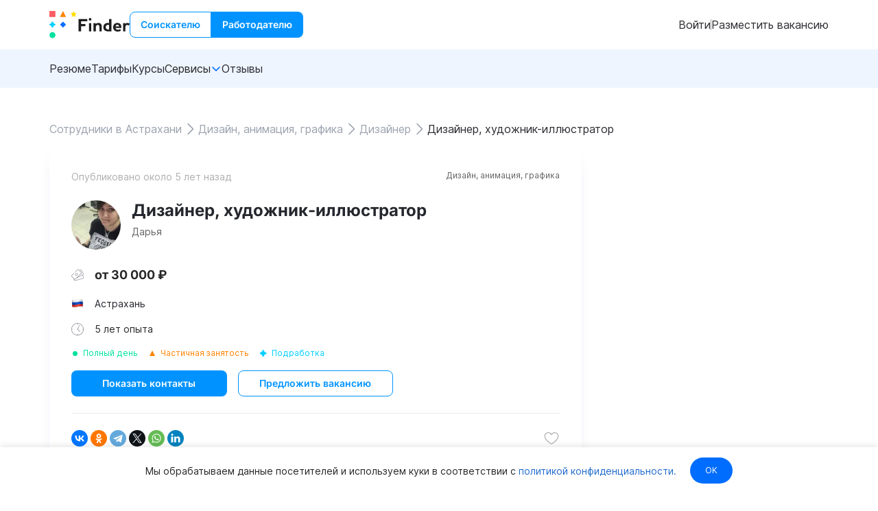

--- FILE ---
content_type: text/css; charset=UTF-8
request_url: https://finder.work/_nuxt/css/87a915c485061f24e083.css
body_size: 24975
content:
[data-v-4d58dba4]:root{--color-main:#272727;--color-secondary:#636363;--white:#fff;--blue-lighten:#bfdaff;--blue-light:#00a3ff;--blue:#006dff;--blue-dark:#216bcd;--blue-darken:#0555c1;--red:#ff5e63;--red-dark:#e9393f;--green-light:#00e19f;--green:#28b661;--orange:#ff8300;--light-blue-light:#9dafcc;--light-blue:#00cfff;--grey-lightest:#e7ebf2;--grey-lighten:#e0e0e0;--grey-light:#cccbcb;--grey-soft:#c4c4c4;--grey:#afafaf;--grey-dark:#9b9b9b;--grey-darken:#93929c;--shadow:rgba(0,0,0,.1);--telegram:#54a9eb;--telegram-dark:#039be5;--intro-bg:linear-gradient(149.32deg,#f7f9ff 11.48%,#e3eeff 83.73%);--scroll-thumb-bg:#c2c6cb;--athens-gray:#f5f5f6;--santas-gray:#a1a0a6;--mercury:#e8e8e8}.button[data-v-4d58dba4]{cursor:pointer;display:block;font-size:1em;position:relative;text-align:center;transition:.3s ease}@media(min-width:1366px){.button[data-v-4d58dba4]{font-size:1.125em}}@media(min-width:768px){.button[data-v-4d58dba4]{font-size:1em}}.button_loading.button_secondary[data-v-4d58dba4]{border:none}.button_disabled[data-v-4d58dba4]{opacity:.5;pointer-events:none}.button_block[data-v-4d58dba4]{width:100%}@media(min-width:768px){.button_block[data-v-4d58dba4]{max-width:100%}}.button_mobile-block[data-v-4d58dba4]{width:100%}@media(min-width:768px){.button_mobile-block[data-v-4d58dba4]{width:auto}}.button_simple[data-v-4d58dba4]{color:#636363;font-size:14px}.button_secondary[data-v-4d58dba4]{border-bottom:1px dashed #006dff;border-bottom-color:var(--blue);color:#006dff;color:var(--blue);font-size:.875em;transition:color border-bottom-color .2s}.button_secondary[data-v-4d58dba4]:hover{border-bottom-color:#ff5e63;border-bottom-color:var(--red);color:#ff5e63;color:var(--red)}.button_secondary[data-v-4d58dba4]:active{border-bottom-color:#e9393f;border-bottom-color:var(--red-dark);color:#e9393f;color:var(--red-dark)}.button_secondary_grey[data-v-4d58dba4]{border-bottom-color:#636363;border-bottom-color:var(--color-secondary);color:#636363;color:var(--color-secondary)}.button_secondary_grey[data-v-4d58dba4]:hover{border-bottom-color:#006dff;border-bottom-color:var(--blue);color:#006dff;color:var(--blue)}.button_secondary_grey[data-v-4d58dba4]:active{border-bottom-color:#0555c1;border-bottom-color:var(--blue-darken);color:#0555c1;color:var(--blue-darken)}.button_primary .button__loader[data-v-4d58dba4]{background-color:#006dff;background-color:var(--blue)}.button_primary_red .button__loader[data-v-4d58dba4]{background-color:#ff5e63;background-color:var(--red)}.button_uppercase[data-v-4d58dba4]{text-transform:uppercase}.button_bold[data-v-4d58dba4]{font-weight:500}.button_primary[data-v-4d58dba4]{background-color:#006dff;background-color:var(--blue);box-shadow:0 2px 5px rgba(0,0,0,.2);color:#fff;color:var(--white);font-size:1em;padding:20px 29px 18px;text-align:center;transition:.2s ease}.button_primary[data-v-4d58dba4]:hover{background-color:#00a3ff;background-color:var(--blue-light)}.button_primary[data-v-4d58dba4]:active{background-color:#0555c1;background-color:var(--blue-darken)}.button_primary[data-v-4d58dba4]:active,.button_primary[data-v-4d58dba4]:hover{box-shadow:0 2px 8px #a4b3cb}.button_primary_red[data-v-4d58dba4]{background-color:#ff5e63;background-color:var(--red)}.button_primary_red[data-v-4d58dba4]:active,.button_primary_red[data-v-4d58dba4]:hover{background-color:#e9393f;background-color:var(--red-dark)}.button_outlined[data-v-4d58dba4]{border:1px solid #006dff;border:1px solid var(--blue);color:#006dff;color:var(--blue);padding:19px 29px 17px}.button_outlined[data-v-4d58dba4]:hover{background-color:#006dff;background-color:var(--blue);color:#fff;color:var(--white)}.button_outlined[data-v-4d58dba4]:active{background-color:#0555c1;background-color:var(--blue-darken);border-color:#0555c1;border-color:var(--blue-darken)}.button__loader[data-v-4d58dba4]{align-items:center;background-color:#fff;background-color:var(--white);bottom:0;display:flex;height:100%;justify-content:center;left:0;position:absolute;right:0;top:0;width:100%}[data-v-2e842f89]:root{--color-main:#272727;--color-secondary:#636363;--white:#fff;--blue-lighten:#bfdaff;--blue-light:#00a3ff;--blue:#006dff;--blue-dark:#216bcd;--blue-darken:#0555c1;--red:#ff5e63;--red-dark:#e9393f;--green-light:#00e19f;--green:#28b661;--orange:#ff8300;--light-blue-light:#9dafcc;--light-blue:#00cfff;--grey-lightest:#e7ebf2;--grey-lighten:#e0e0e0;--grey-light:#cccbcb;--grey-soft:#c4c4c4;--grey:#afafaf;--grey-dark:#9b9b9b;--grey-darken:#93929c;--shadow:rgba(0,0,0,.1);--telegram:#54a9eb;--telegram-dark:#039be5;--intro-bg:linear-gradient(149.32deg,#f7f9ff 11.48%,#e3eeff 83.73%);--scroll-thumb-bg:#c2c6cb;--athens-gray:#f5f5f6;--santas-gray:#a1a0a6;--mercury:#e8e8e8}.finder-error[data-v-2e842f89]{align-items:center;display:flex;flex-direction:column;justify-content:center;padding:0 15px}@media(min-width:1366px){.finder-error[data-v-2e842f89]{flex-direction:row;padding:0}}.finder-error__wrapper[data-v-2e842f89]{align-items:center;display:flex;flex-direction:column;justify-content:center;margin:0}@media(min-width:1366px){.finder-error__wrapper[data-v-2e842f89]{align-items:flex-start;margin-left:50px}}.finder-error__title[data-v-2e842f89]{align-items:center;color:var(--clr-base);display:flex;font-size:40px;font-weight:700;justify-content:center;letter-spacing:.02em;line-height:130%;text-transform:uppercase;width:100%}@media(min-width:768px){.finder-error__title[data-v-2e842f89]{font-size:48px}}.finder-error__text[data-v-2e842f89]{color:var(--clr-base);font-size:14px;line-height:150%;margin-top:17px;text-align:center}@media(min-width:390px){.finder-error__text[data-v-2e842f89]{white-space:break-spaces}}@media(min-width:1366px){.finder-error__text[data-v-2e842f89]{font-size:20px;line-height:135%;text-align:left}}.finder-error__image[data-v-2e842f89]{background-repeat:no-repeat;background-size:contain;height:210px;position:relative;width:220px}@media(min-width:768px){.finder-error__image[data-v-2e842f89]{height:400px;width:330px}}.finder-error__image.page-not-found[data-v-2e842f89]{background-image:url(/_nuxt/img/page-not-found.8294e5d.svg)}.finder-error__image.page-not-found .sign[data-v-2e842f89]{color:#fff;font-size:25px;font-weight:700;position:absolute;right:62px;top:22px;transform:rotate(7deg)}@media(min-width:768px){.finder-error__image.page-not-found .sign[data-v-2e842f89]{font-size:41px;right:42px;top:42px}}.finder-error__image.internal-error[data-v-2e842f89]{background-image:url(/_nuxt/img/internal-error.79f6f50.svg)}.finder-error__image.internal-error .sign[data-v-2e842f89]{display:none}.finder-error__emoji[data-v-2e842f89]{margin-left:8px}.finder-error__links[data-v-2e842f89]{display:flex;flex-direction:column;margin-bottom:32px;padding:48px 30px}@media(min-width:768px){.finder-error__links[data-v-2e842f89]{background:#fff;box-shadow:0 4px 10px #e8e8e8;flex-direction:row;margin-top:48px;padding:48px 60px}}.finder-error__links__title[data-v-2e842f89]{color:var(--clr-base);font-size:18px;font-weight:700;margin-bottom:10px}.finder-error__links__employer[data-v-2e842f89]{border-top:.5px solid #cccbcb;padding-left:30px;padding-right:30px;padding-top:32px}@media(min-width:768px){.finder-error__links__employer[data-v-2e842f89]{border-left:.5px solid #cccbcb;border-top:none;padding-left:60px;padding-right:0;padding-top:0}}.finder-error__links__employee[data-v-2e842f89]{padding-bottom:32px;padding-left:30px;padding-right:30px}@media(min-width:768px){.finder-error__links__employee[data-v-2e842f89]{padding-bottom:0;padding-left:0;padding-right:60px}}.finder-error__links__employee[data-v-2e842f89],.finder-error__links__employer[data-v-2e842f89]{align-items:center;display:flex;flex-direction:column}@media(min-width:768px){.finder-error__links__employee[data-v-2e842f89],.finder-error__links__employer[data-v-2e842f89]{align-items:flex-start}}.finder-error__links__employee .finder-error__links__title[data-v-2e842f89],.finder-error__links__employer .finder-error__links__title[data-v-2e842f89]{font-size:18px;margin-bottom:24px}.finder-error__links__employee a[data-v-2e842f89],.finder-error__links__employer a[data-v-2e842f89]{color:#006dff;margin-bottom:16px;white-space:nowrap}
/*! normalize.css v8.0.1 | MIT License | github.com/necolas/normalize.css */html{-webkit-text-size-adjust:100%;line-height:1.5}body{margin:0;padding:0}main{display:block}h1{font-size:2em}hr{box-sizing:content-box;height:0;overflow:visible}pre{font-family:monospace,monospace;font-size:1em}a{background-color:transparent}abbr[title]{border-bottom:none;text-decoration:underline;-webkit-text-decoration:underline dotted;text-decoration:underline dotted}b,strong{font-weight:bolder}code,kbd,samp{font-family:monospace,monospace;font-size:1em}small{font-size:80%}sub,sup{font-size:75%;line-height:0;position:relative;vertical-align:baseline}sub{bottom:-.25em}sup{top:-.5em}img{border-style:none}button,input,optgroup,select,textarea{font-family:inherit;font-size:100%;line-height:1.5;margin:0}button,input{overflow:visible}button,select{text-transform:none}[type=button],[type=reset],[type=submit],button{-webkit-appearance:button}[type=button]::-moz-focus-inner,[type=reset]::-moz-focus-inner,[type=submit]::-moz-focus-inner,button::-moz-focus-inner{border-style:none;padding:0}[type=button]:-moz-focusring,[type=reset]:-moz-focusring,[type=submit]:-moz-focusring,button:-moz-focusring{outline:1px dotted ButtonText}fieldset{padding:.35em .75em .625em}legend{box-sizing:border-box;color:inherit;display:table;max-width:100%;padding:0;white-space:normal}progress{vertical-align:baseline}textarea{overflow:auto}[type=checkbox],[type=radio]{box-sizing:border-box;padding:0}[type=number]::-webkit-inner-spin-button,[type=number]::-webkit-outer-spin-button{height:auto}[type=search]{-webkit-appearance:textfield;outline-offset:-2px}[type=search]::-webkit-search-decoration{-webkit-appearance:none}::-webkit-file-upload-button{-webkit-appearance:button;font:inherit}details{display:block}summary{display:list-item}[hidden],template{display:none}ul{list-style-type:none;padding-left:0}.tooltip{display:block!important;z-index:10000}.tooltip .tooltip-inner{background:#fff;background:var(--white);border:1px solid #c4c4c4;border:1px solid var(--grey-soft);color:#afafaf;color:var(--grey);font-size:10px;padding:7px 8px}.tooltip .tooltip-arrow{border-color:#fff;border-color:var(--white);border-style:solid;height:0;margin:5px;position:absolute;width:0;z-index:1}.tooltip[x-placement^=top]{margin-bottom:5px}.tooltip[x-placement^=top] .tooltip-arrow{border-bottom-color:transparent!important;border-left-color:transparent!important;border-right-color:transparent!important;border-width:5px 5px 0;bottom:-5px;left:calc(50% - 5px);margin-bottom:0;margin-top:0}.tooltip[x-placement^=bottom]{margin-top:5px}.tooltip[x-placement^=bottom] .tooltip-arrow{border-left-color:transparent!important;border-right-color:transparent!important;border-top-color:transparent!important;border-width:0 5px 5px;left:calc(50% - 5px);margin-bottom:0;margin-top:0;top:-5px}.tooltip[x-placement^=right]{margin-left:5px}.tooltip[x-placement^=right] .tooltip-arrow{border-bottom-color:transparent!important;border-left-color:transparent!important;border-top-color:transparent!important;border-width:5px 5px 5px 0;left:-5px;margin-left:0;margin-right:0;top:calc(50% - 5px)}.tooltip[x-placement^=left]{margin-right:5px}.tooltip[x-placement^=left] .tooltip-arrow{border-bottom-color:transparent!important;border-right-color:transparent!important;border-top-color:transparent!important;border-width:5px 0 5px 5px;margin-left:0;margin-right:0;right:-5px;top:calc(50% - 5px)}.tooltip.popover .popover-inner{background:#f9f9f9;border-radius:5px;box-shadow:0 5px 30px rgba(0,0,0,.1);color:#000;padding:24px}.tooltip.popover .popover-arrow{border-color:#f9f9f9}.tooltip[aria-hidden=true]{opacity:0;transition:opacity .15s,visibility .15s;visibility:hidden}.tooltip[aria-hidden=false]{opacity:1;transition:opacity .15s;visibility:visible}.vue-js-switch .v-switch-core{background-color:#dfdfdf!important;border-radius:7px!important;height:14px!important;width:34px!important}.vue-js-switch .v-switch-button{background-color:#afafaf!important;box-shadow:0 1px 1px rgba(0,0,0,.14),0 2px 1px rgba(0,0,0,.12),0 1px 3px rgba(0,0,0,.2)!important;height:20px!important;transform:translate3d(0,-3.5px,0)!important;width:20px!important}.vue-js-switch.toggled .v-switch-core{background-color:rgba(0,109,255,.38)!important}.vue-js-switch.toggled .v-switch-button{background-color:#006dff!important;transform:translate3d(14px,-3.5px,0)!important}html{-webkit-tap-highlight-color:rgba(0,0,0,0);box-sizing:border-box}*{margin:0;padding:0}*,:after,:before{box-sizing:inherit}#__layout,#__nuxt,#app,body,html{min-height:100vh}#app{display:flex;flex-direction:column;width:100%}img{display:block;height:100%;max-width:100%}button{background:transparent;border:0;outline:none}a{color:#216bcd;color:var(--blue-dark);-webkit-text-decoration:none;text-decoration:none}input,select{background-color:#fff;background-color:var(--white);border:0;border-radius:0}h1{font-size:1.5em;line-height:24px}@media(min-width:768px){h1{font-size:2.2em;line-height:40px}}@media(min-width:1024px){h1{font-size:3em;line-height:58px}}.heading-2{font-size:1em}.heading-3{font-size:1.5em;font-weight:700}@media(min-width:768px){.heading-3{font-size:2.25em;line-height:44px}}@media(min-width:1366px){.heading-3{font-size:2.25em;line-height:44px}}.heading-4{font-size:1em;font-weight:700;line-height:19px}@media(min-width:768px){.heading-4{font-size:1.5em;line-height:29px}}@media(min-width:1366px){.heading-4{font-size:1.5em;line-height:29px}}.heading-5{font-size:1em;font-weight:700;line-height:19px}@media(min-width:768px){.heading-5{font-size:1.125em;line-height:22px}}@media(min-width:1366px){.heading-5{font-size:1.125em;line-height:22px}}.heading-6{font-size:.875em;font-weight:600}@font-face{font-display:fallback;font-family:Inter;font-style:normal;src:url(/fonts/Inter.woff2) format("woff2")}body{color:#272727;color:var(--color-main);font-family:Inter,-apple-system,system-ui,Segoe UI,Roboto,Ubuntu,Cantarell,Noto Sans,sans-serif,BlinkMacSystemFont!important;font-size:1em}.clearfix:after{clear:both;content:"";display:table}.hide-text{overflow:hidden;padding:0;text-indent:101%;white-space:nowrap}.visually-hidden{clip:rect(0 0 0 0);border:0;height:1px;margin:-1px;overflow:hidden;padding:0;position:absolute;width:1px}.header{padding:15px 0;transition:background-color .2s linear,box-shadow .2s linear;width:100%;will-change:background-color;z-index:100}.header_active,.header_static{background-color:#fff;background-color:var(--white);box-shadow:0 2px 10px rgba(0,0,0,.1)}.header_fixed{left:0;position:fixed;top:0}.header_transparent{background-color:transparent;box-shadow:none}.header__wrapper{align-items:center;display:flex;flex-wrap:wrap}.header__logo{height:32px;margin-right:9px;width:32px}.header__logo-link{background:no-repeat 50%/contain url(/_nuxt/img/finder-logo-mobile.0c2bd7c.svg);display:block;height:inherit;width:inherit}@media(min-width:768px){.header__logo-link{background:no-repeat 50%/contain url(/_nuxt/img/finder-logo.70aa02b.svg)}.header__logo{height:40px;margin-right:24px;width:124px}}@media(min-width:1366px){.header__logo{margin-right:32px}}.header__nav{display:none;margin-left:auto;margin-right:16px}@media(min-width:768px){.header__nav{margin-right:24px}}@media(min-width:1024px){.header__nav{margin-right:36px}}@media(min-width:1366px){.header__nav{display:block;margin-right:50px}}.header__list{align-items:center;display:flex;flex-wrap:wrap;font-size:.75em}@media(min-width:768px){.header__list{font-size:.875em}}.header__item:not(:last-child){display:none}@media(min-width:1024px){.header__item:not(:last-child){display:block}}.header__link{color:#272727!important;color:var(--color-main)!important;display:block;padding:12px 14px;transition:color .3s ease}@media(min-width:1366px){.header__link{padding:12px 25px}}.header__link_active{pointer-events:none}.header__link:hover,.header__link_active{color:#ff5e63!important;color:var(--red)!important}.header__link:active{color:#e9393f!important;color:var(--red-dark)!important}.header__link_log-in{align-items:center;cursor:pointer;display:flex;flex-direction:column;margin-left:14px;padding:12px 0;position:relative}@media(min-width:1024px){.header__link_log-in{flex-direction:row;margin-left:25px;padding:12px 0}}.header__link_log-in:before{background-color:#272727;background-color:var(--color-main);content:"";display:block;height:15px;margin-bottom:5px;-webkit-mask-image:url(/_nuxt/img/login-icon.2e75096.svg);mask-image:url(/_nuxt/img/login-icon.2e75096.svg);transition:background-color .3s ease;width:14px}@media(min-width:1024px){.header__link_log-in:before{margin-bottom:0;margin-right:9px}}.header__link_log-in:hover:before{background-color:#ff5e63;background-color:var(--red)}.header__link_log-in:active:before{background-color:#e9393f;background-color:var(--red-dark)}.header__offer{display:none}@media(min-width:1366px){.header__offer{display:block}}.header__mobile-burger{align-items:center;display:flex;flex-grow:1;justify-content:flex-end;-webkit-user-select:none;-moz-user-select:none;user-select:none}@media(min-width:1366px){.header__mobile-burger{display:none}}.header__mobile-burger button{cursor:pointer}.header__mobile-burger-button{background:#24272d;height:24px;margin-right:8px;-webkit-mask-image:url(/_nuxt/img/header-burger-icon.6d8cdf0.svg);mask-image:url(/_nuxt/img/header-burger-icon.6d8cdf0.svg);-webkit-mask-repeat:no-repeat;mask-repeat:no-repeat;-webkit-mask-size:contain;mask-size:contain;position:relative;transition:background .2s;-webkit-user-select:none;-moz-user-select:none;user-select:none;width:24px;z-index:10}.header__mobile-burger-button:hover{background:#ff5e63;background:var(--red)}.header__mobile-burger-button:active{background:#e9393f;background:var(--red-dark)}.header__mobile-burger-button-indicator{background:#ff5e63;background:var(--red);border-radius:50%;height:8px;left:-4px;position:absolute;top:-1px;width:8px}.header__user{margin-left:14px;-webkit-user-select:none;-moz-user-select:none;user-select:none}@media(min-width:1024px){.header__user{margin-left:25px}}.header__user-inner{align-items:center;cursor:pointer;display:flex;flex-direction:column;padding:12px 0;-webkit-user-select:none;-moz-user-select:none;user-select:none}@media(min-width:768px){.header__user-inner{flex-direction:row}}.media{display:flex;justify-content:flex-start}.media__logo{border:.5px solid #cccbcb;border:.5px solid var(--grey-light);border-radius:13px;height:25px;margin-right:12px;min-height:25px;min-width:25px;overflow:hidden;width:25px}.media__name{color:#216bcd;color:var(--blue-dark);font-weight:500;transition:.2s ease}.media__subscribers{color:#93929c;color:var(--grey-darken);font-size:.75em}.media:hover .media__name{color:#ff5e63;color:var(--red)}.media:active .media__name{color:#e9393f;color:var(--red-dark)}.tg-channels,.vk-groups{padding-left:22px;position:relative}.tg-channels:before,.vk-groups:before{content:"";height:14px;left:0;position:absolute;top:0;width:14px}.tg-channels:before{background-image:url(/_nuxt/img/telegram-logo.f0beee0.png);background-size:cover}.vk-groups:before{background-image:url(/_nuxt/img/vk-logo.9cea094.png);background-size:cover}.search-form{display:flex;flex-wrap:wrap;width:100%}.search-form__info{width:100%}@media(min-width:768px){.search-form__info_keyword{width:48%}}.search-form__info_activity{width:100%}@media(min-width:768px){.search-form__info_activity{width:41%}}@media(min-width:1024px){.search-form__info_activity{width:35%}}@media(min-width:768px){.search-form__info_submit{width:11%}}@media(min-width:1024px){.search-form__info_submit{width:17%}}.search-form__field{box-shadow:0 2px 5px rgba(0,0,0,.1);font-size:.875em;height:48px;margin-bottom:10px;padding:0 15px;width:100%}@media(min-width:768px){.search-form__field{margin-bottom:0}}.search-form__field:focus{outline:2px solid #006dff;outline:2px solid var(--blue)}.search-form__field::-moz-placeholder{color:#afafaf;color:var(--grey)}.search-form__field::placeholder{color:#afafaf;color:var(--grey)}@media(min-width:768px){.search-form__field{height:56px;padding:0 20px}}@media(min-width:1024px){.search-form__field{box-shadow:0 4px 10px rgba(0,0,0,.1);font-size:1.125em;height:80px;margin-bottom:0;padding:0 25px}}.search-form__submit{background-color:#006dff;background-color:var(--blue);box-shadow:0 2px 5px rgba(0,0,0,.1);color:#fff;color:var(--white);cursor:pointer;font-size:1em;font-weight:500;height:48px;text-transform:uppercase;transition:background-color .3s ease;width:100%}.search-form__submit:focus{outline:0}.search-form__submit:hover{background-color:#00a3ff;background-color:var(--blue-light);box-shadow:0 18px 20px -12px #7c98bf}.search-form__submit:active{background-color:#0555c1;background-color:var(--blue-darken)}@media(min-width:768px){.search-form__submit{background:url(/_nuxt/img/search-icon.b264b82.svg) no-repeat 50%;background-color:#006dff;background-color:var(--blue);box-shadow:0 4px 10px rgba(0,0,0,.1);color:transparent;height:56px;margin-bottom:0;margin-top:0}}@media(min-width:1024px){.search-form__submit{background:none;background-color:#006dff;background-color:var(--blue);color:#fff;color:var(--white);font-size:1.125em;height:80px}}.search-form__select{background:#fff;-webkit-clip-path:none;clip-path:none;padding:0;position:relative}.form-row{grid-gap:18px;display:grid;gap:18px}@media(min-width:768px){.form-row{gap:24px;padding:0 12px}.form-row_2{grid-template-columns:1fr 1fr}.form-row_3{grid-template-columns:1fr 1fr 1fr}}@media(min-width:1366px){.form-row{padding:0 15px}.form-row_continue-button{display:none}}.form-divider{border-top:1px solid #e8e8e8;height:0;width:100%}.form-col{min-width:100%;width:100%}.form-col_grid{grid-gap:8px;display:grid;gap:8px}@media(min-width:768px){.form-col_grid{gap:16px}.form-group-experience{display:flex;flex-direction:column;flex-wrap:wrap;height:80px}}@media(min-width:1366px){.form-group-experience{height:60px}.form-group-experience div:nth-child(2),.form-group-experience div:nth-child(4){margin-bottom:0}}@media(min-width:768px){.form-group-salary{display:flex}.form-group-salary .radio:not(:last-child){margin-right:50px}}.main{flex-grow:1;flex-shrink:0}.page-container{margin-left:auto;margin-right:auto;max-width:1176px;padding:0 8px;width:100%}@media(min-width:768px){.page-container{padding:0 36px}}@media(min-width:1024px){.page-container{padding:0 44px}}@media(min-width:1366px){.page-container{padding:0}}.tabs{flex-direction:column}.tabs,.tabs__header,.tabs__item{display:flex}.tabs__item{align-items:center;cursor:pointer;-webkit-user-select:none;-moz-user-select:none;user-select:none}.tabs__item:not(:first-child){margin-left:28px}.tabs__item_active .tabs__item-count{background-color:#afafaf;color:#fff;color:var(--white);font-weight:700}.tabs__item_active .tabs__item-title{color:#24272d}.tabs__item-title{color:#afafaf;font-size:14px;white-space:nowrap}.tabs__item-count{border-radius:100px;color:#afafaf;font-size:12px;font-weight:400;height:16px;line-height:16px;margin-left:4px;min-width:16px;padding:0 4px;text-align:center}.with-scroll{-webkit-overflow-scrolling:touch}.with-scroll::-webkit-scrollbar{width:10px}.with-scroll::-webkit-scrollbar-track{border:3px solid transparent;border-radius:0;box-shadow:inset 0 0 10px 10px transparent}.with-scroll::-webkit-scrollbar-thumb{border:3px solid transparent;border-radius:100px;box-shadow:inset 0 0 10px 10px #c2c6cb;box-shadow:inset 0 0 10px 10px var(--scroll-thumb-bg)}.link,.link-without-border{color:#006dff;color:var(--blue);cursor:pointer;line-height:normal;transition:.2s ease;width:-moz-fit-content;width:fit-content}.link-without-border:focus,.link-without-border:hover,.link:focus,.link:hover{color:#ff5e63;color:var(--red)}.link-without-border:active,.link:active{color:#e9393f;color:var(--red-dark)}.link{border-bottom:1px dashed #006dff;border-bottom:1px dashed var(--blue)}.link:focus,.link:hover{border-bottom:1px dashed #ff5e63;border-bottom:1px dashed var(--red)}.link:active{border-bottom:1px dashed #e9393f;border-bottom:1px dashed var(--red-dark)}.link_without-border{border-bottom:0!important}.link--grey,.link--no-under{border-bottom:0}.link--grey{color:#636363!important;color:var(--color-secondary)!important}.link--grey:hover,.link--no-under:hover{color:#ff5e63!important;color:var(--red)!important}.link--grey:active,.link--no-under:active{color:#e9393f!important;color:var(--red-dark)!important}.input{position:relative;width:100%}.input__inner_error .input__content,.input__inner_error .input__field,.input__inner_error .input__textarea-wrapper,.input__inner_error .vs__dropdown-toggle{outline:2px solid #ff5e63;outline:2px solid var(--red);outline-offset:-2px}.input__inner_disabled{opacity:.5}.input__select-trigger{outline:none}.input__inner_error .input__select-trigger{outline:2px solid #ff5e63;outline:2px solid var(--red);outline-offset:-1px}.input__select-placeholder{color:#afafaf}.input__label{color:#afafaf;color:var(--grey);display:block;font-size:.75em;margin-bottom:7px}.input__field,.input__select{height:48px}.input__select-search{cursor:pointer}.input__textarea-wrapper{align-items:flex-start;border:1px solid #c2c6cb;cursor:text;display:flex;justify-content:center;padding:16px!important;transition:.5s ease;width:100%}@media(min-width:768px){.input__textarea-wrapper{padding:20px!important}}.input__textarea-wrapper_focused{outline:2px solid #006dff;outline:2px solid var(--blue);outline-offset:-2px}.input__textarea{border:0;display:block;font-size:.75em;line-height:150%;outline:none;resize:none;width:100%}@media(min-width:768px){.input__textarea{font-size:.875em;line-height:20px}}.input__textarea::-moz-placeholder{color:#afafaf}.input__textarea::placeholder{color:#afafaf}.input__textarea:disabled{background:none}.input__content{align-items:center;display:flex;min-height:48px}.input__file{display:none}.input__select{cursor:pointer;padding:0!important;position:relative}.input__select-trigger{align-items:center;display:flex;height:100%;justify-content:space-between;padding:0 15px;width:100%}.input__select-trigger .arrow{background-color:#9b9b9b;background-color:var(--grey-dark);height:8px;-webkit-mask-image:url(/_nuxt/img/select-arrow-bottom.0367bb4.svg);mask-image:url(/_nuxt/img/select-arrow-bottom.0367bb4.svg);-webkit-mask-position:center;mask-position:center;-webkit-mask-repeat:no-repeat;mask-repeat:no-repeat;-webkit-mask-size:cover;mask-size:cover;transition:.3s ease;width:14px}.input__select-trigger:hover .arrow{background-color:#006dff;background-color:var(--blue)}.input__select-trigger.active .arrow{transform:rotate(180deg)}.input__select-options{background:#fff;background:var(--white);box-shadow:0 4px 10px #d2dcf0!important;cursor:default;left:-1px;max-height:200px;overflow-y:auto;position:absolute;top:100%;transition:all .3s;width:calc(100% + 2px);z-index:2}.input__select-not-found,.input__select-option{align-items:center;display:flex;min-height:40px;overflow:hidden;padding:0 15px;text-overflow:ellipsis;white-space:nowrap}.input__select-option{cursor:pointer;transition:background-color .2s}.input__select-option.selected{background-color:#006dff!important;background-color:var(--blue)!important;color:#fff;color:var(--white)}.input__select-option.disabled{color:#afafaf!important;color:var(--grey)!important;pointer-events:none!important}.input__select-option:hover{background-color:#e0e0e0;background-color:var(--grey-lighten)}.input__select-not-found{cursor:default}.input__selected-option{overflow:hidden;text-overflow:ellipsis;white-space:nowrap}.input__content,.input__field,.input__select{align-items:center;border:1px solid #c2c6cb;display:flex;font-size:.875em;justify-content:center;padding:0 20px;transition:.5s ease;width:100%}.input__content input,.input__field input,.input__select input{height:100%;width:100%}.input__content input::-moz-placeholder,.input__field input::-moz-placeholder,.input__select input::-moz-placeholder{color:#afafaf;color:var(--grey);overflow:hidden;white-space:nowrap}.input__content input::placeholder,.input__field input::placeholder,.input__select input::placeholder{color:#afafaf;color:var(--grey);overflow:hidden;white-space:nowrap}.input__content input:focus,.input__field input:focus,.input__select input:focus{outline:none}.input__field_focused{outline:2px solid #006dff;outline:2px solid var(--blue);outline-offset:-2px}.input__prepend-icon{background:url(/_nuxt/img/photo-icon.112cf9e.svg) no-repeat 50%;background-size:contain;height:17.5px;margin-right:16px;min-width:20px;width:20px}.input__file-load{background:url(/_nuxt/img/file-upload-icon.cd9e7f2.svg) no-repeat 50%;height:24px;margin-left:auto;width:24px}.input__file-name{margin-right:auto;overflow:hidden;text-overflow:ellipsis;white-space:nowrap}.input__file-remove{background-color:#afafaf;background-color:var(--grey);cursor:pointer;height:18px;margin-left:16px;-webkit-mask:url(/_nuxt/img/close-icon.866583c.svg) no-repeat center;mask:url(/_nuxt/img/close-icon.866583c.svg) no-repeat center;min-width:18px;transition:.2s ease;width:18px}.input__file-remove:hover{background-color:#006dff;background-color:var(--blue)}.input__file-remove:active{background-color:#0555c1;background-color:var(--blue-darken)}.input__icon{cursor:pointer}.input__chips{display:flex;flex-wrap:wrap;gap:4px;margin-top:16px}.radio__field{height:0;opacity:0;position:absolute;width:0}.radio__content{cursor:pointer}.radio__main{align-items:center;display:flex;justify-content:flex-start}.radio__checkmark{border:2px solid #afafaf;border:2px solid var(--grey);border-radius:10px;height:20px;margin-right:14px;min-width:20px;transition:.2s ease;width:20px}.radio__checkmark.checked{border:2px solid #006dff;border:2px solid var(--blue);position:relative}.radio__checkmark.checked:before{background-color:#006dff;background-color:var(--blue);border-radius:5px;content:"";height:10px;left:50%;margin-left:-5px;margin-top:-5px;position:absolute;top:50%;width:10px}.radio__title{align-items:center;display:flex;font-size:.875em;min-height:20px}.radio__title.bold{font-weight:700}.radio__description{margin-top:8px;padding-left:34px}.custom-select{display:flex;flex-direction:column;position:relative}.custom-select__wrapper{position:relative;-webkit-user-select:none;-moz-user-select:none;user-select:none;width:100%}.custom-select__trigger{align-items:center;background:#fff;cursor:pointer;display:flex;justify-content:space-between;position:relative}.custom-select__trigger span{display:block;max-width:85%}.custom-select__trigger .arrow{background-color:#9b9b9b;background-color:var(--grey-dark);height:8px;-webkit-mask-image:url(/_nuxt/img/select-arrow-bottom.0367bb4.svg);mask-image:url(/_nuxt/img/select-arrow-bottom.0367bb4.svg);transition:.3s ease;width:14px}.custom-select__trigger:hover .arrow{background-color:#006dff;background-color:var(--blue)}.custom-select__trigger.active .arrow{transform:rotate(180deg)}.custom-select__options{background:#fff;display:block;left:0;position:absolute;right:0;top:100%;transition:all .3s;z-index:2}@media(min-width:768px){.custom-select__options{box-shadow:0 4px 10px #d2dcf0}}.custom-select__option{align-items:center;cursor:pointer;display:flex;font-size:.875em;height:40px;padding:0 15px;position:relative;transition:all .5s;width:100%}.custom-select__option:hover{background-color:#e0e0e0;background-color:var(--grey-lighten);cursor:pointer}.custom-select__option.selected{background-color:#006dff;background-color:var(--blue);color:#fff;color:var(--white)}@media(min-width:1024px){.custom-select__option{font-size:1.125em;height:55px;padding:0 25px}}.vacancy-card{box-shadow:0 4px 10px rgba(0,0,0,.15);color:var(--main-color);display:flex;flex-direction:column;transition:.2s ease}.vacancy-card_result .vacancy-card__title{font-size:1.125em;margin-right:60px}@media(min-width:768px){.vacancy-card_result .vacancy-card__title{font-size:1.5em}}@media(max-width:767px){.vacancy-card_small .vacancy-card__description-wrap,.vacancy-card_small .vacancy-card__experience{display:none}}.vacancy-card_highlighted{border:2px solid #216bcd;border:2px solid var(--blue-dark)}.vacancy-card_highlighted:focus,.vacancy-card_highlighted:hover{border-color:#ff5e63;border-color:var(--red)}.vacancy-card__header{align-items:center;display:flex;flex-grow:1;justify-content:space-between;padding:16px 16px 0}@media(min-width:768px){.vacancy-card__header{padding:24px 24px 0}}.vacancy-card__body{padding:16px}@media(min-width:768px){.vacancy-card__body{padding:16px 24px 28px}}.vacancy-card__footer{align-items:center;border-top:.5px solid #cccbcb;border-top:.5px solid var(--grey-light);display:flex;justify-content:space-between;padding:13px 14px}@media(min-width:768px){.vacancy-card__footer{padding:15px 24px}}@media(min-width:1366px){.vacancy-card__footer{padding:15px 24px}}.vacancy-card__title{color:#216bcd;color:var(--blue-dark);flex-grow:1;font-size:18px;font-weight:600;line-height:normal;overflow:hidden!important;position:relative;text-overflow:clip!important;transition:.2s ease;white-space:nowrap!important;width:0}.vacancy-card__title:after{background-image:linear-gradient(90deg,hsla(0,0%,100%,0),#fff);content:"";height:100%;pointer-events:none;position:absolute;right:0;top:0;width:60px}.vacancy-card__category{color:#636363;color:var(--color-secondary);display:none;flex-shrink:0;font-size:.875em}@media(min-width:768px){.vacancy-card__category{display:block}}.vacancy-card__experience{font-size:.875em;margin-top:12px}.vacancy-card__company{font-size:.875em;margin-bottom:12px}.vacancy-card__company-name{overflow:hidden!important;position:relative;text-overflow:clip!important;white-space:nowrap!important}.vacancy-card__company-name:after{background-image:linear-gradient(90deg,hsla(0,0%,100%,0),#fff);content:"";height:100%;pointer-events:none;position:absolute;right:0;top:0;width:60px}.vacancy-card__confirm-at{color:#afafaf;color:var(--grey);font-size:.75em;line-height:15px}@media(min-width:768px){.vacancy-card__confirm-at{font-size:.875em;line-height:17px}}@media(min-width:1366px){.vacancy-card__confirm-at{font-size:.875em;line-height:17px}}.vacancy-card:hover{box-shadow:0 5px 10px rgba(0,0,0,.2)}.vacancy-card a:hover{color:#ff5e63;color:var(--red)}.vacancy-card a:active .vacancy-card a__title{color:#e9393f;color:var(--red-dark)}.vacancy-card__description-wrap{margin-top:20px}.vacancy-card__description{-webkit-line-clamp:6;-webkit-box-orient:vertical;color:#636363;color:var(--color-secondary);display:-webkit-box;font-size:.75em;line-height:20px;margin-bottom:16px;overflow:hidden;white-space:pre-line;word-break:break-word}.vacancy-card__actions{padding:20px 0 0}@media(min-width:768px){.vacancy-card__actions{padding:0}}.vacancy-card__actions-btn{font-size:.875em!important;padding:6px!important}.vacancy-company{align-items:center;display:flex}.vacancy-company__icon,.vacancy-company__logo{flex-shrink:0;height:18px;margin-right:13px;text-align:center;width:18px}.vacancy-company__icon img,.vacancy-company__logo img{-o-object-fit:cover;object-fit:cover;-o-object-position:center;object-position:center;width:100%}.vacancy-company__link{flex-grow:1;overflow:hidden!important;padding-bottom:1px;position:relative;text-overflow:clip!important;white-space:nowrap!important;width:0}.vacancy-company__link:after{background-image:linear-gradient(90deg,hsla(0,0%,100%,0),#fff);content:"";height:100%;pointer-events:none;position:absolute;right:0;top:0;width:60px}.vacancy-company__name{flex-grow:1;overflow:hidden;text-overflow:ellipsis;white-space:nowrap;width:0}.vacancy-company__logo-fallback{background-image:url(/_nuxt/img/company-icon.e99b2f1.svg);background-position:50%;background-repeat:no-repeat;height:100%;width:100%}.vacancy-experience{align-items:center;display:flex}.vacancy-experience__icon,.vacancy-experience__logo{flex-shrink:0;height:18px;margin-right:13px;text-align:center;width:18px}.vacancy-experience__name{flex-grow:1;overflow:hidden;text-overflow:ellipsis;white-space:nowrap;width:0}.vacancy-experience__logo-fallback{background-image:url(/_nuxt/img/company-icon.e99b2f1.svg);background-position:50%;background-repeat:no-repeat;height:100%;width:100%}.vacancy-experience__icon{background:url(/_nuxt/img/clock-icon.510422f.svg) no-repeat 50%}.vacancy-salary{align-items:center;display:flex;font-size:1em;font-weight:700;line-height:19px}@media(min-width:768px){.vacancy-salary{font-size:1.125em;line-height:22px}}@media(min-width:1366px){.vacancy-salary{font-size:1em;line-height:22px}}.vacancy-salary__value{font-size:18px}.vacancy-salary__icon,.vacancy-salary__logo{flex-shrink:0;height:18px;margin-right:13px;text-align:center;width:18px}.vacancy-salary__name{flex-grow:1;overflow:hidden;text-overflow:ellipsis;white-space:nowrap;width:0}.vacancy-salary__logo-fallback{background-image:url(/_nuxt/img/company-icon.e99b2f1.svg);background-position:50%;background-repeat:no-repeat;height:100%;width:100%}.vacancy-salary__icon{background:url(/_nuxt/img/salary-icon.50d1ccf.svg) 50%}.vacancy-status-label{align-items:center;display:flex;-webkit-user-select:none;-moz-user-select:none;user-select:none}@media(min-width:768px){.vacancy-status-label{align-items:flex-start;flex-direction:column}}@media(min-width:1366px){.vacancy-status-label{align-items:center;flex-direction:row}}.vacancy-status-label__status{background-color:#a4b3cb;border-radius:4px;color:#fff;color:var(--white);font-size:14px;padding:6px 16px;white-space:nowrap}.vacancy-status-label_moderation .vacancy-status-label__status,.vacancy-status-label_pending .vacancy-status-label__status{background-color:#a4b3cb}.vacancy-status-label_rejected .vacancy-status-label__status,.vacancy-status-label_unpaid .vacancy-status-label__status{background-color:#ff5e63}.vacancy-status-label_archive .vacancy-status-label__status,.vacancy-status-label_set-publication .vacancy-status-label__status{background-color:#a4b3cb}.vacancy-status-label_active .vacancy-status-label__status,.vacancy-status-label_published .vacancy-status-label__status{background-color:#0ebd8a}.vacancy-status-label_pending:after{display:none}.vacancy-modal__error-container{padding:20px 15px;width:100%}@media(min-width:768px){.vacancy-modal__error-container{padding:35px}}.vacancy-modal__error-text{color:#ff5e63;color:var(--red);font-size:16px;font-weight:600}@media(min-width:768px){.vacancy-modal__error-text{font-size:18px}}.emoji{display:inline-block;flex-shrink:0;height:24px;position:relative;width:24px}.emoji_20px{height:20px;width:20px}.emoji_24px{height:24px;width:24px}.emoji_28px{height:28px;width:28px}.emoji_32px{height:32px;width:32px}.emoji_price .emoji__content{transform:rotate(45deg) translateY(6px)}.emoji__content{background-repeat:no-repeat;background-size:contain;filter:saturate(1.2);height:100%;min-width:100%;position:relative;z-index:1}.emoji__fallback{bottom:0;display:flex;justify-content:center;left:0;max-height:100%;max-width:100%;position:absolute;right:0;top:0}.emoji__fallback-content{display:inline-block;font-size:24px;font-style:normal;line-height:1}.emoji_20px .emoji__fallback-content{font-size:20px}.emoji_24px .emoji__fallback-content{font-size:24px}.emoji_28px .emoji__fallback-content{font-size:28px}.emoji_32px .emoji__fallback-content{font-size:32px}.emoji_bg-left{margin-left:7px}.form-subtitle{color:#636363;color:var(--color-secondary);font-size:.75em;line-height:20px}.list{grid-gap:8px;display:grid;gap:8px}.list_ordered{list-style-type:decimal;padding-left:20px}.payment-status__container{align-items:center;box-shadow:0 4px 10px #e8e8e8;display:flex;flex-direction:column;justify-content:center;padding:40px 0;width:90vw}@media(min-width:768px){.payment-status__container{width:624px}}.payment-status__title-wrapper{line-height:29px;margin-bottom:22px;max-width:65%}@media(min-width:768px){.payment-status__title-wrapper{align-items:center;display:flex;font-size:36px;line-height:40px;margin-bottom:32px}}.payment-status__title{display:inline;font-size:24px;font-style:normal;font-weight:700;text-align:center}.payment-status__emoji{display:inline-block;margin-left:6px}.payment-status__button{margin-top:22px;max-width:-moz-fit-content;max-width:fit-content;max-width:80%;width:100%}@media(min-width:768px){.payment-status__button{margin-top:44px}}.payment-status__text{align-items:center;color:#24272d;display:flex;flex-direction:column;font-size:16px;font-style:normal;font-weight:400;line-height:150%;max-width:80%}.payment-status__text_loading{text-align:center}@media(min-width:768px){.payment-status__text_loading{max-width:50%}.payment-status__text_succesful{max-width:70%}}.payment-status__id-container{margin-bottom:8px;width:100%}.payment-status__id{font-size:18px;font-weight:700}.spinner{position:relative}.spinner_large{height:90px;width:90px}.spinner_large .spinner__dot:before{height:17px;width:17px}.spinner_small{height:30px;width:30px}.spinner_small .spinner__dot:before{height:6px;width:6px}.spinner_primary .spinner__dot:before,.spinner_primary_red .spinner__dot:before{background-color:#fff;background-color:var(--white)}.spinner_secondary .spinner__dot:before{background-color:#006dff;background-color:var(--blue)}.spinner_secondary_grey .spinner__dot:before{background-color:#636363;background-color:var(--color-secondary)}.spinner__dot{height:100%;left:0;position:absolute;top:0;width:100%}.spinner__dot:before{animation:spinner-animation .8s ease-in-out infinite both;border-radius:100px;content:"";display:block;margin:0 auto}.spinner__dot_2{transform:rotate(45deg)}.spinner__dot_2:before{animation-delay:-.7s}.spinner__dot_3{transform:rotate(90deg)}.spinner__dot_3:before{animation-delay:-.6s}.spinner__dot_4{transform:rotate(135deg)}.spinner__dot_4:before{animation-delay:-.5s}.spinner__dot_5{transform:rotate(180deg)}.spinner__dot_5:before{animation-delay:-.4s}.spinner__dot_6{transform:rotate(225deg)}.spinner__dot_6:before{animation-delay:-.3s}.spinner__dot_7{transform:rotate(270deg)}.spinner__dot_7:before{animation-delay:-.2s}.spinner__dot_8{transform:rotate(315deg)}.spinner__dot_8:before{animation-delay:-.1s}@keyframes spinner-animation{0%,80%,to{opacity:0;transform:scale(0)}40%{opacity:1;transform:scale(1)}}.password-page,.password-page__container{align-items:center;display:flex;justify-content:center}.password-page__container{box-shadow:0 4px 10px #e8e8e8;flex-direction:column;margin-top:80px;max-width:372px;padding:28px 17px;width:90vw}@media(min-width:768px){.password-page__container{padding:40px 36px;width:auto}}.password-page__title{font-size:24px;font-style:normal;font-weight:700;margin-bottom:8px;width:100%}.password-page__button{margin-top:20px;max-width:100%}.password-page__text{color:#24272d;font-size:14px;font-style:normal;font-weight:400;line-height:20px;margin-bottom:18px;max-width:300px}.contacts__icon{background-position:50%;background-repeat:no-repeat;height:16px;margin-right:17px;width:16px}.contacts__list{display:flex;flex-direction:column}.contacts__alert{margin-top:34px}.contacts__item{align-items:center;display:flex}.contacts__item:not(:last-child){margin-bottom:18px}.contacts__title{margin-bottom:20px}.contacts__link,.contacts__text{font-size:14px;line-height:20px;white-space:pre-wrap;word-break:break-word}.contacts__copy{background-image:url(/_nuxt/img/copy-icon.63414ce.svg);background-position:50%;background-repeat:no-repeat;cursor:pointer;flex-shrink:0;height:20px;margin-left:auto;width:20px}.vacancies-search{background:linear-gradient(149.32deg,#f7f9ff 11.48%,#e3eeff 83.73%);background:var(--intro-bg);padding:76px 0 19px}@media(min-width:768px){.vacancies-search{padding:111px 0 45px}}@media(min-width:1024px){.vacancies-search{padding:134px 0 45px}}.telegram-promo{background-color:#39b5f1;background-image:url(/_nuxt/img/telegram-promo.5f3a431.svg);background-position:bottom;background-repeat:no-repeat;background-size:cover;display:flex;flex-direction:column;padding:16px 18px 24px}@media(min-width:768px){.telegram-promo{padding:32px 32px 40px}}@media(min-width:1366px){.telegram-promo{padding:23px 38px 24px 28px}}.telegram-promo__title{color:#fff;font-size:24px;font-weight:700;line-height:29px}.telegram-promo__text{color:#fff;font-size:16px;line-height:150%;margin-top:4px}.telegram-promo__link{background-color:#fff;color:#039be5;color:var(--telegram-dark);cursor:pointer;margin-top:13px;outline:none;padding:9px 38px 11px;width:-moz-fit-content;width:fit-content}.swiper{height:100%!important}.swiper-container{position:static!important}.swiper-slide{box-sizing:border-box}.swiper-pagination{display:flex!important;justify-content:center!important;margin-top:20px!important;position:static!important}.swiper-pagination-bullet{background:#e0e0e0!important;background:var(--grey-lighten)!important;border-radius:16px!important;height:8px!important;margin:0 5px!important;opacity:1!important;transition:.2s ease;width:8px!important}.swiper-pagination-bullet:hover{background-color:#00a3ff!important;background-color:var(--blue-light)!important}.swiper-pagination-bullet:active{background-color:#0555c1!important;background-color:var(--blue-darken)!important}@media(min-width:1366px){.swiper-pagination-bullet{display:block}}.swiper-pagination-bullet-active{background-color:#006dff!important;background-color:var(--blue)!important}.swiper-button-next{height:16px;right:-25px!important;transform:none!important;width:9px}.swiper-button-prev{height:16px;left:-25px!important;transform:rotate(180deg)!important;width:9px}.swiper-button-next,.swiper-button-prev{background-color:#9b9b9b!important;background-color:var(--grey-dark)!important;color:#9b9b9b!important;color:var(--grey-dark)!important;display:none!important;height:16px!important;margin:0!important;-webkit-mask-image:url(/_nuxt/img/arrow-right.272bbb8.svg)!important;mask-image:url(/_nuxt/img/arrow-right.272bbb8.svg)!important;-webkit-mask-repeat:no-repeat!important;mask-repeat:no-repeat!important;-webkit-mask-size:contain!important;mask-size:contain!important;padding:0!important;top:40%!important;transition:.2s ease-out!important;width:9px!important}.swiper-button-next:hover,.swiper-button-prev:hover{background-color:#006dff!important;background-color:var(--blue)!important;color:#006dff!important;color:var(--blue)!important}.swiper-button-next:active,.swiper-button-prev:active{background-color:#0555c1!important;background-color:var(--blue-darken)!important;color:#0555c1!important;color:var(--blue-darken)!important}@media(min-width:1366px){.swiper-button-next,.swiper-button-prev{display:block!important}}.swiper-button-next svg,.swiper-button-prev svg{display:none!important}.swiper:focus{outline:none!important}.pagination{align-items:center;display:flex;justify-content:center}.pagination__item_active{background-color:#fff;background-color:var(--white);border-radius:16px;box-shadow:0 4px 8px rgba(0,0,0,.1);color:#006dff;color:var(--blue);pointer-events:none}.pagination__page{align-items:center;color:#272727;color:var(--color-main);display:flex;height:32px;justify-content:center;transition:.2s ease;width:32px}.pagination__page_next:hover .pagination__arrow,.pagination__page_prev:hover .pagination__arrow{background-color:#006dff;background-color:var(--blue)}.pagination__page_next:active .pagination__arrow,.pagination__page_prev:active .pagination__arrow{background-color:#0555c1;background-color:var(--blue-darken)}.pagination__page_prev{transform:rotate(180deg)}.pagination__page:hover{color:#006dff;color:var(--blue)}.pagination__page:active{color:#0555c1;color:var(--blue-darken)}.pagination__arrow{background-color:#afafaf;background-color:var(--grey);height:16px;-webkit-mask:url(/_nuxt/img/pagination-arrow.a962399.svg);mask:url(/_nuxt/img/pagination-arrow.a962399.svg);-webkit-mask-position:center;mask-position:center;-webkit-mask-repeat:no-repeat;mask-repeat:no-repeat;-webkit-mask-size:cover;mask-size:cover;transition:.2s ease;width:8px}.pagination__item_active .pagination__page{color:#006dff;color:var(--blue)}.add-company{width:100%}.add-company__wrapper{grid-gap:18px;display:grid;gap:18px;padding-top:20px}@media(min-width:768px){.add-company__wrapper{gap:24px;padding-bottom:0}}.add-company__row{grid-gap:18px;display:grid;gap:18px}.add-company__row_2{grid-template-columns:1fr 1fr}@media(min-width:768px){.add-company__row{gap:24px}}.add-company__field{margin-bottom:18px}@media(min-width:768px){.add-company__field{margin-bottom:24px}}.add-company__text{color:#afafaf;color:var(--grey);font-size:.75em;margin-bottom:20px}.add-company__text span{border-bottom:1px dashed #006dff;border-bottom:1px dashed var(--blue);color:#006dff;color:var(--blue);cursor:pointer}.add-company__option{align-items:center;color:#000;display:flex;width:100%}.add-company__option span{flex-grow:1;font-size:14px;overflow:hidden;text-overflow:ellipsis;white-space:nowrap;width:0}.add-company__preview{flex-shrink:0;height:24px;margin-right:16px;width:24px}.add-company__preview div{background-image:url(/_nuxt/img/company-icon.e99b2f1.svg);background-position:50%;background-repeat:no-repeat;height:100%;width:100%}.add-company__preview img{height:100%;-o-object-fit:center;object-fit:center;-o-object-position:cover;object-position:cover;width:100%}.add-company__back{border-bottom:1px dashed #afafaf;border-bottom:1px dashed var(--grey);color:#afafaf;color:var(--grey);cursor:pointer;font-size:.875em;width:-moz-fit-content;width:fit-content}@media(min-width:768px){.add-company__back{margin-left:auto;margin-top:20px}}.the-list__item:not(.the-list__item_main){margin-top:16px}@media(min-width:768px){.the-list__item:not(.the-list__item_main){margin-top:20px}}.the-list__item:before{font-size:.875em}@media(min-width:768px){.the-list__item:before{font-size:1em}}.the-list__item_main{margin-bottom:8px!important}.the-list__item_main:not(:first-child){margin-top:28px}@media(min-width:768px){.the-list__item_main:not(:first-child){margin-top:36px}}.the-list__item_main:before{font-size:1em;font-weight:700}@media(min-width:768px){.the-list__item_main:before{font-size:1.5em}.the-list__item_main{margin-bottom:16px!important}}.the-list__content{font-size:14px;line-height:20px;margin-bottom:16px;margin-top:16px}@media(min-width:768px){.the-list__content{font-size:16px;line-height:24px}}.the-list__text{line-height:20px}@media(min-width:768px){.the-list__text{font-size:16px;line-height:24px}}.the-list__title{font-size:16px}@media(min-width:768px){.the-list__title{font-size:24px}}.the-list__text{font-size:14px}@media(min-width:768px){.the-list__text{font-size:16px}}.the-list__group{margin-bottom:20px}.the-list__group-title{font-size:.875em;margin-top:19px}@media(min-width:768px){.the-list__group-title{font-size:1.125em;margin-top:23px}}.the-list__group-text{margin-top:8px;padding-left:0!important}.the-list__edit-date{color:#636363;color:var(--color-secondary);font-size:.875em;padding:12px 0 25px 33px}@media(min-width:768px){.the-list__edit-date{padding:22px 0 30px 49px}}.the-list__link{transition:.2s ease}.the-list__link:hover{color:#ff5e63;color:var(--red)}.the-list__link:active{color:#e9393f;color:var(--red-dark)}.personal-vacancy-card{background:#fff;box-shadow:0 4px 10px #e8e8e8}.personal-vacancy-card__header{align-items:center;display:flex;padding:20px 15px}@media(min-width:768px){.personal-vacancy-card__header{padding:25px 24px}}.personal-vacancy-card__header-item:not(:first-child){margin-left:24px}@media(min-width:768px){.personal-vacancy-card__header-item:not(:first-child){margin-left:36px}}.personal-vacancy-card__published-date{color:#636363;font-size:12px}@media(min-width:768px){.personal-vacancy-card__published-date{font-size:14px}}.personal-vacancy-card__divider{border-top:.5px solid #cccbcb;height:0;width:100%}.personal-vacancy-card__title{color:#216bcd;color:var(--blue-dark);cursor:pointer;display:block;flex-grow:1;font-size:16px;font-weight:600;line-height:normal;position:relative;transition:color .2s ease;width:0}@media(min-width:768px){.personal-vacancy-card__title{font-size:24px}}.personal-vacancy-card__title:hover{color:#ff5e63;color:var(--red)}.personal-vacancy-card__title:active{color:#e9393f;color:var(--red-dark)}.personal-vacancy-card__content{padding:20px 15px}@media(min-width:768px){.personal-vacancy-card__content{padding:20px 24px}}.personal-vacancy-card__content-header{display:flex}.personal-vacancy-card__content-inner{margin-top:19px}@media(min-width:768px){.personal-vacancy-card__content-inner{margin-top:15px}}.personal-vacancy-card__content-row:not(:first-child){margin-top:8px}@media(min-width:768px){.personal-vacancy-card__content-row:not(:first-child){margin-top:12px}}.personal-vacancy-card__btn{align-items:center;cursor:pointer;display:flex;font-size:14px;white-space:nowrap}.personal-vacancy-card__btn-text{color:#afafaf;margin-left:8px;transition:color .2s ease}.personal-vacancy-card__btn-icon{background-color:#afafaf;height:12px;-webkit-mask-position:center;mask-position:center;-webkit-mask-repeat:no-repeat;mask-repeat:no-repeat;-webkit-mask-size:cover;mask-size:cover;transition:background-color .2s ease;width:12px}.personal-vacancy-card__btn:hover .personal-vacancy-card__btn-text{color:#006dff}.personal-vacancy-card__btn:hover .personal-vacancy-card__btn-icon{background-color:#006dff}.personal-vacancy-card__btn_refresh .personal-vacancy-card__btn-text:not(.personal-vacancy-card__btn-text_mobile){display:none}@media(min-width:1024px){.personal-vacancy-card__btn_refresh .personal-vacancy-card__btn-text:not(.personal-vacancy-card__btn-text_mobile){display:block}.personal-vacancy-card__btn-text_mobile{display:none}}.personal-vacancy-card__btn_disabled{pointer-events:none}.personal-vacancy-card__btn_disabled .personal-vacancy-card__btn-text{color:#afafaf!important}.personal-vacancy-card__btn_disabled .personal-vacancy-card__btn-icon{background-color:#afafaf}.personal-vacancy-card__btn_refresh .personal-vacancy-card__btn-icon{-webkit-mask-image:url(/_nuxt/img/refresh-icon.77c0ae6.svg);mask-image:url(/_nuxt/img/refresh-icon.77c0ae6.svg)}.personal-vacancy-card__btn_edit .personal-vacancy-card__btn-icon{-webkit-mask-image:url(/_nuxt/img/edit-icon.363d9de.svg);mask-image:url(/_nuxt/img/edit-icon.363d9de.svg)}.personal-vacancy-card__btn_edit{display:flex}@media(min-width:1024px){.personal-vacancy-card__dropdown-btn_edit{display:none}}.personal-vacancy-card__footer{padding:26px 15px 24px}@media(min-width:768px){.personal-vacancy-card__footer{padding:26px 24px 28px}}.personal-vacancy-card__footer-inner{align-items:flex-start;display:flex;flex-direction:column;position:relative}@media(min-width:768px){.personal-vacancy-card__footer-inner{align-items:center;flex-direction:row}}.personal-vacancy-card__footer-info{align-items:center;display:flex}.personal-vacancy-card__employment-type{overflow:hidden;text-overflow:ellipsis;white-space:nowrap}.personal-vacancy-card__views{align-items:center;color:#636363;display:flex;font-size:14px;margin-left:auto;white-space:nowrap}@media(min-width:768px){.personal-vacancy-card__views{margin-left:85px}}.personal-vacancy-card__views:before{background-color:#afafaf;content:"";display:block;height:14px;margin-right:8px;-webkit-mask-image:url(/_nuxt/img/views-icon.f33c6b1.svg);mask-image:url(/_nuxt/img/views-icon.f33c6b1.svg);-webkit-mask-position:center;mask-position:center;-webkit-mask-repeat:no-repeat;mask-repeat:no-repeat;-webkit-mask-size:cover;mask-size:cover;width:20px}.personal-vacancy-card__header-buttons{align-items:center;display:flex;margin-left:auto!important}.personal-vacancy-card__header-more{align-items:center;color:#afafaf;cursor:pointer;display:flex;font-size:14px;-webkit-user-select:none;-moz-user-select:none;user-select:none}.personal-vacancy-card__header-more-list{width:100%}.personal-vacancy-card__header-more_active{color:#ff5e63}.personal-vacancy-card__header-more_active .personal-vacancy-card__header-more-icon{background-color:#ff5e63;transform:rotate(180deg)}.personal-vacancy-card__header-more-text{display:none;margin-right:8px;transition:color .2s ease}@media(min-width:768px){.personal-vacancy-card__header-more-text{display:inline}}.personal-vacancy-card__header-more-icon{background-color:#afafaf;height:7px;-webkit-mask-image:url(/_nuxt/img/select-arrow-bottom.0367bb4.svg);mask-image:url(/_nuxt/img/select-arrow-bottom.0367bb4.svg);-webkit-mask-position:center;mask-position:center;-webkit-mask-repeat:no-repeat;mask-repeat:no-repeat;-webkit-mask-size:cover;mask-size:cover;transition:transform .2s ease,background-color .2s ease;width:12px}.personal-vacancy-card__header-more:not(.personal-vacancy-card__header-more_active):hover .personal-vacancy-card__header-more-text{color:#006dff}.personal-vacancy-card__header-more:not(.personal-vacancy-card__header-more_active):hover .personal-vacancy-card__header-more-icon{background-color:#006dff}.personal-vacancy-card__header-text{color:#636363;font-size:14px}.personal-vacancy-card__header-text_alert{color:#ff5e63}.personal-vacancy-card__action-btn-slot{margin-top:20px;width:100%}@media(min-width:768px){.personal-vacancy-card__action-btn-slot{bottom:0;position:absolute;right:0;width:auto}}.personal-vacancy-card__action-btn{background-color:#006dff;color:#fff;color:var(--white);cursor:pointer;display:block;font-size:18px!important;font-weight:500!important;line-height:normal;padding:20px 50px!important;text-align:center;text-transform:uppercase}.personal-vacancy-card__action-btn_alert{background-color:#ff5e63}.tariff-card{display:flex;height:100%;padding:12px;width:100%}.tariff-card__wrapper{box-shadow:0 4px 10px #e8e8e8;display:flex;flex-direction:column;padding:26px 24px;transition:.3s ease;width:100%}.tariff-card__wrapper:hover{box-shadow:0 4px 10px #bbb;transform:translateY(-10px)}.tariff-card__name{font-size:1.125em;font-weight:700;margin-bottom:20px;overflow:hidden;text-overflow:ellipsis;white-space:nowrap}.tariff-card__price{font-size:2.25em;font-weight:700;margin-bottom:17px}.tariff-card__list{margin-bottom:28px}.tariff-card__item{font-size:.875em;line-height:20px;padding-left:28px;position:relative;word-break:break-word}.tariff-card__item:not(:last-child){margin-bottom:12px}.tariff-card__item:before{background:url(/_nuxt/img/finished-icon.857e511.svg) no-repeat 50%;content:"";height:16px;left:0;margin-top:-8px;position:absolute;top:50%;width:16px}.tariff-card__action{margin-top:auto;padding:13px 0!important}.tariff-card__dropdown-link{color:#00a3ff;color:var(--blue-light);-webkit-text-decoration:underline;text-decoration:underline}.tariff-card__dropdown-link:hover{font-weight:700}.tariff-card__dropdown-row{border-radius:.3rem;display:inline-flex;justify-content:space-between;padding:1rem;width:100%}.tariff-card__dropdown-row:hover{background:var(--color-grey-lighter)}.v-dropdown-menu__container{background:#fff;background:var(--white);border-radius:.5rem;box-shadow:0 4px 8px 0 rgba(0,0,0,.2),0 6px 20px 0 rgba(0,0,0,.19);padding:2%;position:relative}.v-dropdown-menu__trigger{display:inline-block!important}@media screen and (max-width:602px){.v-dropdown-menu__container{width:70vw}}.personal-vacancy-card-skeleton{box-shadow:0 4px 10px rgba(0,0,0,.15);cursor:default;display:flex;flex-direction:column;overflow:hidden;pointer-events:none;position:relative}.personal-vacancy-card-skeleton:before{animation:vacancy-card-skeleton-shine 1.2s linear .5s infinite;background:linear-gradient(90deg,hsla(0,0%,100%,0),#fff 20px,hsla(0,0%,100%,0) 40px);bottom:0;content:"";left:0;pointer-events:none;position:absolute;right:0;top:0;transform:translateX(-100%);will-change:transform}.personal-vacancy-card-skeleton__loading-medium{background:#e7ebf2;background:var(--grey-lightest);border-radius:2px;flex-grow:1;height:16px}.personal-vacancy-card-skeleton__loading-small{background:#e7ebf2;background:var(--grey-lightest);border-radius:2px;flex-grow:1;height:8px}.personal-vacancy-card-skeleton__category{margin-left:auto;max-width:151px}.personal-vacancy-card-skeleton__header{align-items:center;border-bottom:1px solid #e8e8e8;display:flex;flex-grow:1;justify-content:space-between;padding:16px}@media(min-width:768px){.personal-vacancy-card-skeleton__header{padding:27px 24px}}.personal-vacancy-card-skeleton__body{padding:16px}@media(min-width:768px){.personal-vacancy-card-skeleton__body{padding:27px 24px 28px}}.personal-vacancy-card-skeleton__footer{align-items:center;display:flex;justify-content:space-between;padding:13px 14px}@media(min-width:768px){.personal-vacancy-card-skeleton__footer{padding:15px 24px}}@media(min-width:1366px){.personal-vacancy-card-skeleton__footer{padding:15px 24px}}.personal-vacancy-card-skeleton__title{margin-bottom:15px;max-width:261px}.personal-vacancy-card-skeleton__employment{max-width:92px}.personal-vacancy-card-skeleton__company{display:flex}.personal-vacancy-card-skeleton__experience,.personal-vacancy-card-skeleton__salary{display:flex;margin-top:12px}.personal-vacancy-card-skeleton__company-logo,.personal-vacancy-card-skeleton__experience-icon,.personal-vacancy-card-skeleton__salary-icon{background:#e7ebf2;background:var(--grey-lightest);border-radius:2px;height:16px;max-width:29px}.personal-vacancy-card-skeleton__salary-value{margin-left:12px;max-width:151px}.personal-vacancy-card-skeleton__company-name,.personal-vacancy-card-skeleton__experience-value{margin-left:12px;max-width:123px}.personal-vacancy-card-skeleton__confirm-at{max-width:92px}@keyframes vacancy-card-skeleton-shine{0%{transform:translateX(-100%)}60%{transform:translateX(100%)}to{transform:translateX(100%)}}.dropdown__base{box-shadow:0 8px 13px #d2dcf0;outline:none;position:absolute;z-index:101}.dropdown__arrow{display:none}.dropdown__list{background:#fff;background:var(--white);display:flex;flex-direction:column;padding:12px 0}.dropdown__item{color:#636363;cursor:pointer;font-size:14px;padding:8px 25px}.dropdown__item_active{color:#ff5e63}.personal-feed__vacancies__title{display:flex;flex-direction:column;margin-bottom:32px;vertical-align:bottom}@media(min-width:768px){.personal-feed__vacancies__title{flex-direction:row}}.personal-feed__vacancies__title p{font-size:36px;font-weight:700}.personal-feed__vacancies__title span{color:#636363;font-size:14px;height:100%;margin-top:19px}@media(min-width:768px){.personal-feed__vacancies__title span{margin-left:16px}}.personal-feed__vacancies__subtitle{color:#24272d;font-size:14px;margin-bottom:16px;margin-top:16px}.personal-feed__vacancies__list{margin-bottom:40px}.personal-feed__vacancies__list__item{margin-bottom:16px}.personal-feed__no-feed{margin-bottom:100px;padding-top:100px}.personal-feed__no-feed a{display:inline-block}.personal-feed__no-feed__title{font-size:24px;font-weight:700;margin-bottom:32px}.personal-feed__no-feed__button{font-size:18px;text-transform:uppercase}.offer-section{padding:16px 0 23px}.offer-banner-link{display:inline-block;width:100%}@media(min-width:768px){.offer-banner-link{width:auto}}.offer-banner-button{min-width:260px;white-space:nowrap;width:100%}@media(min-width:768px){.offer-banner-button{max-width:none;width:auto}}.auth-loading-enter,.auth-loading-leave-to{opacity:0}.auth-loading-enter-to,.auth-loading-leave{opacity:1}.auth-loading-enter-active,.auth-loading-leave-active{transition:opacity .2s}.create-vacancy{padding:0 0 35px}@media(min-width:768px){.create-vacancy__title_mobile{display:none}}.create-vacancy__title_desktop{display:none}@media(min-width:768px){.create-vacancy__title_desktop{display:block}}.create-vacancy__stepper{display:none}@media(min-width:768px){.create-vacancy__stepper{display:flex;margin-bottom:16px}}.create-vacancy__form{box-shadow:0 4px 10px rgba(0,0,0,.2)}.create-vacancy__section{padding:28px 15px}.create-vacancy__section-title{align-items:center;cursor:default;display:flex;font-size:1.125em;font-weight:700;padding:0}@media(min-width:768px){.create-vacancy__section-title{font-size:1.5em;padding:0 12px}}.create-vacancy__section-error{margin-right:12px}@media(min-width:768px){.create-vacancy__section-error{margin-right:16px}}@media(min-width:1366px){.create-vacancy__section-error{display:none}}.create-vacancy__section-finished{background:url(/_nuxt/img/finished-icon.857e511.svg) no-repeat 50%;height:16px;margin-left:auto;width:16px}.create-vacancy__section-wrapper{grid-gap:18px;display:grid;gap:18px;padding-top:14px}@media(min-width:768px){.create-vacancy__section-wrapper{gap:24px;padding-top:26px}}.create-vacancy__section:not(:first-child){border-top:1px solid #e8e8e8}@media(min-width:768px){.create-vacancy__section{padding:32px 24px}}@media(min-width:1366px){.create-vacancy__section{padding:35px 30px 40px}}.create-vacancy__radio{margin-bottom:20px}@media(min-width:768px){.create-vacancy__radio:last-child{margin-bottom:0}}.create-vacancy__field-name{font-size:.875em;font-weight:700}@media(min-width:768px){.create-vacancy__field-name{font-size:1.125em}}.create-vacancy__textarea textarea{min-height:83px}@media(min-width:1366px){.create-vacancy__continue{display:none}}.create-vacancy__submit{flex-grow:1;flex-shrink:0;margin-bottom:20px;width:100%}@media(min-width:768px){.create-vacancy__submit{margin-bottom:0;max-width:-moz-fit-content;max-width:fit-content;width:auto}}.create-vacancy__submit .button{padding-left:40px;padding-right:40px}.create-vacancy__salary-wrapper{border-bottom:1px solid #cccbcb;border-bottom:1px solid var(--grey-light);border-top:1px solid #cccbcb;border-top:1px solid var(--grey-light);margin-bottom:20px;padding-top:20px}@media(min-width:768px){.create-vacancy__salary-wrapper{border-bottom:0}.create-vacancy__salary{border-bottom:0;padding-left:34px}.create-vacancy__salary .form-row{margin:0 -15px}}.create-vacancy__preview{flex-shrink:0;padding:0 40px;width:-moz-fit-content;width:fit-content}.create-vacancy__actions{align-items:center;display:flex;flex-direction:column}@media(min-width:768px){.create-vacancy__actions{flex-direction:row}}.create-vacancy__alert_mobile{display:block}@media(min-width:1024px){.create-vacancy__alert_mobile{display:none}}.create-vacancy__alert_desktop{display:none}@media(min-width:1024px){.create-vacancy__alert_desktop{display:block}}.create-vacancy__alert:not(:last-child){margin-bottom:20px}.create-vacancy__alert_mobile{margin-bottom:0;margin-top:20px}.vacancies-page__inner{padding:28px 0 37px}.vacancies-page__loading{display:flex;justify-content:center}.vacancies-page__card{margin-bottom:15px}@media(min-width:768px){.vacancies-page__card{margin-bottom:25px}}.vacancies-page__divider{border-bottom:1px solid #cccbcb;border-bottom:1px solid var(--grey-light);height:0;margin-bottom:28px;margin-top:25px;width:100%}@media(min-width:1024px){.vacancies-page__divider{display:none}}@media(min-width:768px){.vacancies-page__divider{margin-bottom:28px;margin-top:28px}}.vacancies-page__content{margin-top:20px}@media(min-width:768px){.vacancies-page__content{margin-top:22px}}.vacancies-page__info{align-items:center;display:flex;flex-wrap:wrap;justify-content:space-between}.vacancies-page__info-title{display:block;font-size:.875em;font-weight:700}@media(min-width:768px){.vacancies-page__info-title{font-size:1.125em}}@media(min-width:1024px){.vacancies-page__info-title{display:none}}.vacancies-page__info-text{color:#636363;color:var(--color-secondary);display:none;font-size:.75em;margin-top:50px;width:100%}@media(min-width:1024px){.vacancies-page__info-text{color:#272727;color:var(--color-main);display:block;font-size:1em}}.vacancies-page__founded-number{font-size:16px}.vacancies-page__filters-btn{color:#636363;color:var(--color-secondary);cursor:pointer;font-size:.75em;line-height:22px;padding-left:24px;position:relative}.vacancies-page__filters-btn:before{background:url(/_nuxt/img/filters-icon.c60926f.svg) no-repeat 50%;content:"";height:16px;left:0;margin-top:-8px;position:absolute;top:50%;width:16px}@media(min-width:1024px){.vacancies-page__filters-btn{display:none}}.vacancies-page__pagination{margin-top:35px}@media(max-width:767px){.vacancies-page .vacancy-card__description-wrap,.vacancies-page .vacancy-card__experience{display:none}}.vacancies-page__not-found{margin-top:25px}@media(min-width:1024px){.vacancies-page__not-found{margin-top:44px}}.vacancies-page__not-found-title{font-size:1.125em;font-weight:700;margin-bottom:8px}.vacancies-page__not-found-text{color:#636363;color:var(--color-secondary);font-size:.875em}.vacancies-page__search{display:none}@media(min-width:768px){.vacancies-page__search{display:block}}@media(min-width:1024px){.vacancies-page__search{display:none}}.callback-page{height:100vh}.callback-page__container{align-items:center;display:flex;height:100%;justify-content:center}.info-page{margin-top:20px}@media(min-width:768px){.info-page{margin-top:32px}}.info-page__title{font-size:18px;margin-bottom:16px;max-width:600px}@media(min-width:768px){.info-page__title{font-size:36px;margin-bottom:44px}}.info-page__content{background-color:#fff;background-color:var(--white);box-shadow:0 4px 10px rgba(0,0,0,.1);box-shadow:0 4px 10px var(--shadow);padding:15px}@media(min-width:768px){.info-page__content{padding:28px 24px}}.vacancies-payment-page{margin-top:20px}@media(min-width:768px){.vacancies-payment-page{margin-top:28px}}@media(min-width:1024px){.vacancies-payment-page{margin-top:32px}}.vacancies-new-page{margin-top:20px}@media(min-width:768px){.vacancies-new-page{margin-top:28px}}@media(min-width:1024px){.vacancies-new-page{margin-top:32px}}.payment-status-page{align-items:center;display:flex;height:100%;justify-content:center;margin-top:20px}@media(min-width:768px){.payment-status-page{margin-top:28px}}@media(min-width:1024px){.payment-status-page{margin-top:32px}}.payment-status-page__loading{margin-top:80px}.payment-status-page__content{align-items:center;display:flex;justify-content:center}.personal-vacancies-page{padding-top:20px}@media(min-width:768px){.personal-vacancies-page{padding-top:24px}}@media(min-width:1366px){.personal-vacancies-page{padding-top:32px}}.personal-vacancies-page__text-container{display:flex;flex-direction:column}.personal-vacancies-page__text-container .personal-vacancies-page__text:not(:first-child){margin-top:4px}.personal-vacancies-page__text-container .personal-vacancies-page__text:last-child{margin-bottom:20px}.personal-vacancies-page__text{color:#24272d;font-size:16px}.personal-vacancies-page__title-wrapper{display:flex;flex-direction:column}@media(min-width:768px){.personal-vacancies-page__title-wrapper{align-items:center;flex-direction:row}}.personal-vacancies-page__header{display:flex;flex-direction:column}.personal-vacancies-page__status-select{margin-top:20px}@media(min-width:768px){.personal-vacancies-page__status-select{margin-left:40px;margin-top:0}}.personal-vacancies-page__status-select-trigger{align-items:center;border:1px solid #c2c6cb;cursor:pointer;display:flex;padding:8px 16px}.personal-vacancies-page__status-select-list,.personal-vacancies-page__status-select-trigger{width:171px}.personal-vacancies-page__status-select-text{color:#24272d;font-size:14px;-webkit-user-select:none;-moz-user-select:none;user-select:none}.personal-vacancies-page__status-select-icon{background-color:#afafaf;height:7px;margin-left:auto;-webkit-mask-image:url(/_nuxt/img/select-arrow-bottom.0367bb4.svg);mask-image:url(/_nuxt/img/select-arrow-bottom.0367bb4.svg);-webkit-mask-position:center;mask-position:center;-webkit-mask-repeat:no-repeat;mask-repeat:no-repeat;-webkit-mask-size:cover;mask-size:cover;transition:transform .2s ease;width:12px}.personal-vacancies-page__status-select-trigger_active .personal-vacancies-page__status-select-icon{transform:rotate(180deg)}.personal-vacancies-page__tabs{margin-top:16px}@media(min-width:768px){.personal-vacancies-page__tabs{margin-top:18px}}@media(min-width:1366px){.personal-vacancies-page__tabs{margin-top:24px}}.personal-vacancies-page__vacancy:not(:first-child){margin-top:16px}@media(min-width:768px){.personal-vacancies-page__vacancy:not(:first-child){margin-top:24px}}.personal-vacancies-page__alert{align-items:center;border:1px solid #ff5e63;display:flex;margin-bottom:32px;padding:27px 39px;width:100%}.personal-vacancies-page__alert-text{color:#ff5e63}.personal-vacancies-page__alert-link{border-color:#ff5e63;color:#ff5e63;margin-left:24px}.personal-vacancies-page__contact-us{border:1px solid #c2c6cb;padding:24px 40px 28px 24px}.personal-vacancies-page__contact-us-title{color:#636363;font-size:14px}.personal-vacancies-page__contact-us-contact{align-items:center;display:flex}.personal-vacancies-page__contact-us-contact:not(:first-child){margin-top:13px}.personal-vacancies-page__contact-us-contact-icon{background-position:50%;background-repeat:no-repeat;background-size:cover;height:20px;width:20px}.personal-vacancies-page__contact-us-contact_tg .personal-vacancies-page__contact-us-contact-icon{background-image:url(/_nuxt/img/telegram.006463f.svg)}.personal-vacancies-page__contact-us-contact_mail .personal-vacancies-page__contact-us-contact-icon{background-image:url(/_nuxt/img/mail.a49eb1d.svg)}.personal-vacancies-page__contact-us-contact-links{margin-top:16px}.personal-vacancies-page__contact-us-contact-link{font-size:14px;margin-left:8px}.personal-vacancies-page__vacancies-empty{padding-top:70px}.personal-vacancies-page__vacancies-empty-buttons{align-items:center;display:flex;flex-direction:column;justify-content:center;margin-top:28px}@media(min-width:768px){.personal-vacancies-page__vacancies-empty-buttons{flex-direction:row;justify-content:flex-start}}.personal-vacancies-page__subtitle{color:#24272d;font-size:24px;font-weight:700}.personal-vacancies-page__vacancies-empty-button{display:flex;justify-content:center;width:100%}.personal-vacancies-page__vacancies-empty-button .button_primary{width:100%}@media(min-width:768px){.personal-vacancies-page__vacancies-empty-button,.personal-vacancies-page__vacancies-empty-button .button_primary{width:auto}}.personal-vacancies-page__vacancies-empty-button:last-child:not(:first-child){margin-top:20px}@media(min-width:768px){.personal-vacancies-page__vacancies-empty-button:last-child:not(:first-child){margin-left:40px;margin-top:0}}.personal-vacancies-page .content__sidebar{display:block}.personal-vacancies-page .content{margin-top:16px}@media(min-width:768px){.personal-vacancies-page .content{margin-top:28px}}.vacancies-edit-page{margin-top:19px}@media(min-width:768px){.vacancies-edit-page{margin-top:24px}}@media(min-width:1366px){.vacancies-edit-page{margin-top:32px}}.vacancies-edit-page__inner{box-shadow:0 4px 10px rgba(0,0,0,.2);display:flex;flex-direction:column}.vacancies-edit-page__title{border-bottom:1px solid #e8e8e8;color:#afafaf;font-size:18px;font-weight:700;padding:28px 15px;-webkit-user-select:none;-moz-user-select:none;user-select:none}@media(min-width:768px){.vacancies-edit-page__title{padding:28px 45px}}.error-page{align-items:center;bottom:0;display:flex;justify-content:center;left:0;overflow-y:auto;padding-top:290px;right:0;top:0}@media(min-width:1366px){.error-page{padding:0}}.publications-edit-page{margin-top:19px}@media(min-width:768px){.publications-edit-page{margin-top:24px}}@media(min-width:1366px){.publications-edit-page{margin-top:32px}}.publications-edit-page__inner{box-shadow:0 4px 10px rgba(0,0,0,.2);display:flex;flex-direction:column}.publications-edit-page__title{border-bottom:1px solid #e8e8e8;color:#afafaf;font-size:18px;font-weight:700;padding:28px 15px;-webkit-user-select:none;-moz-user-select:none;user-select:none}@media(min-width:768px){.publications-edit-page__title{padding:28px 45px}}.publications-edit-page__section{padding:28px 15px}.publications-edit-page__section-title{align-items:center;cursor:default;display:flex;font-size:1.125em;font-weight:700;padding:0}@media(min-width:768px){.publications-edit-page__section-title{font-size:1.5em;padding:0 12px}.publications-edit-page__section{padding:32px 24px}}@media(min-width:1366px){.publications-edit-page__section{padding:35px 30px 40px}}.publications-edit-page__section_vacancy-info{border-top:1px solid #e8e8e8}[data-v-dd5acddc]:root{--color-main:#272727;--color-secondary:#636363;--white:#fff;--blue-lighten:#bfdaff;--blue-light:#00a3ff;--blue:#006dff;--blue-dark:#216bcd;--blue-darken:#0555c1;--red:#ff5e63;--red-dark:#e9393f;--green-light:#00e19f;--green:#28b661;--orange:#ff8300;--light-blue-light:#9dafcc;--light-blue:#00cfff;--grey-lightest:#e7ebf2;--grey-lighten:#e0e0e0;--grey-light:#cccbcb;--grey-soft:#c4c4c4;--grey:#afafaf;--grey-dark:#9b9b9b;--grey-darken:#93929c;--shadow:rgba(0,0,0,.1);--telegram:#54a9eb;--telegram-dark:#039be5;--intro-bg:linear-gradient(149.32deg,#f7f9ff 11.48%,#e3eeff 83.73%);--scroll-thumb-bg:#c2c6cb;--athens-gray:#f5f5f6;--santas-gray:#a1a0a6;--mercury:#e8e8e8}.avatar[data-v-dd5acddc]{border-radius:100%}.avatar_icon[data-v-dd5acddc]{background-image:url(/_nuxt/img/avatar-icon.9c69638.svg);background-repeat:no-repeat;background-size:contain}.sidebar-enter-active,.sidebar-enter-active .fui-overlay__bg,.sidebar-enter-active .sidebar__content,.sidebar-leave-active,.sidebar-leave-active .fui-overlay__bg,.sidebar-leave-active .sidebar__content{transition:all .2s ease-in-out}.sidebar-enter .sidebar__content,.sidebar-leave-to .sidebar__content{transform:translateX(100%)}.sidebar-enter .fui-overlay__bg,.sidebar-leave-to .fui-overlay__bg{opacity:0}.cookie-footer{background-color:#fff;background-color:var(--white);bottom:0;box-shadow:0 -2px 10px rgba(0,0,0,.1);font-size:.75em;padding:15px 0;position:fixed;transition:background-color .2s linear,box-shadow .2s linear;width:100%;will-change:background-color;z-index:100}@media(min-width:768px){.cookie-footer{font-size:.875em}}.cookie-footer__wrapper{align-items:center;display:flex;justify-content:center}@media(min-width:768px){.cookie-footer__wrapper{flex-direction:row}}.cookie-footer__text{margin-right:10px}@media(min-width:768px){.cookie-footer__text{margin-right:20px}}.cookie-footer__button{background-color:#006dff;background-color:var(--blue);border-bottom:none!important;border-radius:100px;color:#fff!important;color:var(--white)!important;padding:9px 14px}@media(min-width:768px){.cookie-footer__button{font-size:.875em;padding:10px 22px}}.cookie-footer__button:active,.cookie-footer__button:hover{background-color:#00a3ff!important;background-color:var(--blue-light)!important}[data-v-8b709a44]:root{--color-main:#272727;--color-secondary:#636363;--white:#fff;--blue-lighten:#bfdaff;--blue-light:#00a3ff;--blue:#006dff;--blue-dark:#216bcd;--blue-darken:#0555c1;--red:#ff5e63;--red-dark:#e9393f;--green-light:#00e19f;--green:#28b661;--orange:#ff8300;--light-blue-light:#9dafcc;--light-blue:#00cfff;--grey-lightest:#e7ebf2;--grey-lighten:#e0e0e0;--grey-light:#cccbcb;--grey-soft:#c4c4c4;--grey:#afafaf;--grey-dark:#9b9b9b;--grey-darken:#93929c;--shadow:rgba(0,0,0,.1);--telegram:#54a9eb;--telegram-dark:#039be5;--intro-bg:linear-gradient(149.32deg,#f7f9ff 11.48%,#e3eeff 83.73%);--scroll-thumb-bg:#c2c6cb;--athens-gray:#f5f5f6;--santas-gray:#a1a0a6;--mercury:#e8e8e8}.auth-modal-enter[data-v-8b709a44],.auth-modal-leave-to[data-v-8b709a44]{opacity:0}.auth-modal-enter-to[data-v-8b709a44],.auth-modal-leave[data-v-8b709a44]{opacity:1}.auth-modal-enter-active[data-v-8b709a44],.auth-modal-leave-active[data-v-8b709a44]{transition:opacity .2s}*,::before,::after{--un-rotate:0;--un-rotate-x:0;--un-rotate-y:0;--un-rotate-z:0;--un-scale-x:1;--un-scale-y:1;--un-scale-z:1;--un-skew-x:0;--un-skew-y:0;--un-translate-x:0;--un-translate-y:0;--un-translate-z:0;--un-pan-x: ;--un-pan-y: ;--un-pinch-zoom: ;--un-scroll-snap-strictness:proximity;--un-ordinal: ;--un-slashed-zero: ;--un-numeric-figure: ;--un-numeric-spacing: ;--un-numeric-fraction: ;--un-border-spacing-x:0;--un-border-spacing-y:0;--un-ring-offset-shadow:0 0 rgb(0 0 0 / 0);--un-ring-shadow:0 0 rgb(0 0 0 / 0);--un-shadow-inset: ;--un-shadow:0 0 rgb(0 0 0 / 0);--un-ring-inset: ;--un-ring-offset-width:0px;--un-ring-offset-color:#fff;--un-ring-width:0px;--un-ring-color:rgb(147 197 253 / 0.5);--un-blur: ;--un-brightness: ;--un-contrast: ;--un-drop-shadow: ;--un-grayscale: ;--un-hue-rotate: ;--un-invert: ;--un-saturate: ;--un-sepia: ;--un-backdrop-blur: ;--un-backdrop-brightness: ;--un-backdrop-contrast: ;--un-backdrop-grayscale: ;--un-backdrop-hue-rotate: ;--un-backdrop-invert: ;--un-backdrop-opacity: ;--un-backdrop-saturate: ;--un-backdrop-sepia: ;}::backdrop{--un-rotate:0;--un-rotate-x:0;--un-rotate-y:0;--un-rotate-z:0;--un-scale-x:1;--un-scale-y:1;--un-scale-z:1;--un-skew-x:0;--un-skew-y:0;--un-translate-x:0;--un-translate-y:0;--un-translate-z:0;--un-pan-x: ;--un-pan-y: ;--un-pinch-zoom: ;--un-scroll-snap-strictness:proximity;--un-ordinal: ;--un-slashed-zero: ;--un-numeric-figure: ;--un-numeric-spacing: ;--un-numeric-fraction: ;--un-border-spacing-x:0;--un-border-spacing-y:0;--un-ring-offset-shadow:0 0 rgb(0 0 0 / 0);--un-ring-shadow:0 0 rgb(0 0 0 / 0);--un-shadow-inset: ;--un-shadow:0 0 rgb(0 0 0 / 0);--un-ring-inset: ;--un-ring-offset-width:0px;--un-ring-offset-color:#fff;--un-ring-width:0px;--un-ring-color:rgb(147 197 253 / 0.5);--un-blur: ;--un-brightness: ;--un-contrast: ;--un-drop-shadow: ;--un-grayscale: ;--un-hue-rotate: ;--un-invert: ;--un-saturate: ;--un-sepia: ;--un-backdrop-blur: ;--un-backdrop-brightness: ;--un-backdrop-contrast: ;--un-backdrop-grayscale: ;--un-backdrop-hue-rotate: ;--un-backdrop-invert: ;--un-backdrop-opacity: ;--un-backdrop-saturate: ;--un-backdrop-sepia: ;}.i-brands-telegram{background:url("data:image/svg+xml;utf8,%3Csvg xmlns='http://www.w3.org/2000/svg' width='32' height='32' viewBox='0 0 256 256'%3E%3Cdefs%3E%3ClinearGradient id='logosTelegram0' x1='50%25' x2='50%25' y1='0%25' y2='100%25'%3E%3Cstop offset='0%25' stop-color='%232AABEE'/%3E%3Cstop offset='100%25' stop-color='%23229ED9'/%3E%3C/linearGradient%3E%3C/defs%3E%3Cpath fill='url(%23logosTelegram0)' d='M128 0C94.06 0 61.48 13.494 37.5 37.49A128.038 128.038 0 0 0 0 128c0 33.934 13.5 66.514 37.5 90.51C61.48 242.506 94.06 256 128 256s66.52-13.494 90.5-37.49c24-23.996 37.5-56.576 37.5-90.51c0-33.934-13.5-66.514-37.5-90.51C194.52 13.494 161.94 0 128 0Z'/%3E%3Cpath fill='%23FFF' d='M57.94 126.648c37.32-16.256 62.2-26.974 74.64-32.152c35.56-14.786 42.94-17.354 47.76-17.441c1.06-.017 3.42.245 4.96 1.49c1.28 1.05 1.64 2.47 1.82 3.467c.16.996.38 3.266.2 5.038c-1.92 20.24-10.26 69.356-14.5 92.026c-1.78 9.592-5.32 12.808-8.74 13.122c-7.44.684-13.08-4.912-20.28-9.63c-11.26-7.386-17.62-11.982-28.56-19.188c-12.64-8.328-4.44-12.906 2.76-20.386c1.88-1.958 34.64-31.748 35.26-34.45c.08-.338.16-1.598-.6-2.262c-.74-.666-1.84-.438-2.64-.258c-1.14.256-19.12 12.152-54 35.686c-5.1 3.508-9.72 5.218-13.88 5.128c-4.56-.098-13.36-2.584-19.9-4.708c-8-2.606-14.38-3.984-13.82-8.41c.28-2.304 3.46-4.662 9.52-7.072Z'/%3E%3C/svg%3E") no-repeat;background-size:100% 100%;background-color:transparent;width:1em;height:1em;}.i-ph-archive{--un-icon:url("data:image/svg+xml;utf8,%3Csvg viewBox='0 0 256 256' width='1em' height='1em' xmlns='http://www.w3.org/2000/svg' %3E%3Cpath fill='currentColor' d='M224 48H32a16 16 0 0 0-16 16v24a16 16 0 0 0 16 16v88a16 16 0 0 0 16 16h160a16 16 0 0 0 16-16v-88a16 16 0 0 0 16-16V64a16 16 0 0 0-16-16m-16 144H48v-88h160Zm16-104H32V64h192zM96 136a8 8 0 0 1 8-8h48a8 8 0 0 1 0 16h-48a8 8 0 0 1-8-8'/%3E%3C/svg%3E");-webkit-mask:var(--un-icon) no-repeat;mask:var(--un-icon) no-repeat;-webkit-mask-size:100% 100%;mask-size:100% 100%;background-color:currentColor;color:inherit;width:1em;height:1em;}.i-ph-arrow-counter-clockwise{--un-icon:url("data:image/svg+xml;utf8,%3Csvg viewBox='0 0 256 256' width='1em' height='1em' xmlns='http://www.w3.org/2000/svg' %3E%3Cpath fill='currentColor' d='M224 128a96 96 0 0 1-94.71 96H128a95.38 95.38 0 0 1-65.9-26.2a8 8 0 0 1 11-11.63a80 80 0 1 0-1.67-114.78a3.07 3.07 0 0 1-.26.25L44.59 96H72a8 8 0 0 1 0 16H24a8 8 0 0 1-8-8V56a8 8 0 0 1 16 0v29.8L60.25 60A96 96 0 0 1 224 128'/%3E%3C/svg%3E");-webkit-mask:var(--un-icon) no-repeat;mask:var(--un-icon) no-repeat;-webkit-mask-size:100% 100%;mask-size:100% 100%;background-color:currentColor;color:inherit;width:1em;height:1em;}.i-ph-arrow-line-up{--un-icon:url("data:image/svg+xml;utf8,%3Csvg viewBox='0 0 256 256' width='1em' height='1em' xmlns='http://www.w3.org/2000/svg' %3E%3Cpath fill='currentColor' d='M205.66 138.34a8 8 0 0 1-11.32 11.32L136 91.31V224a8 8 0 0 1-16 0V91.31l-58.34 58.35a8 8 0 0 1-11.32-11.32l72-72a8 8 0 0 1 11.32 0ZM216 32H40a8 8 0 0 0 0 16h176a8 8 0 0 0 0-16'/%3E%3C/svg%3E");-webkit-mask:var(--un-icon) no-repeat;mask:var(--un-icon) no-repeat;-webkit-mask-size:100% 100%;mask-size:100% 100%;background-color:currentColor;color:inherit;width:1em;height:1em;}.i-ph-arrows-clockwise{--un-icon:url("data:image/svg+xml;utf8,%3Csvg viewBox='0 0 256 256' width='1em' height='1em' xmlns='http://www.w3.org/2000/svg' %3E%3Cpath fill='currentColor' d='M197.67 186.37a8 8 0 0 1 0 11.29C196.58 198.73 170.82 224 128 224c-37.39 0-64.53-22.4-80-39.85V208a8 8 0 0 1-16 0v-48a8 8 0 0 1 8-8h48a8 8 0 0 1 0 16H55.44C67.76 183.35 93 208 128 208c36 0 58.14-21.46 58.36-21.68a8 8 0 0 1 11.31.05M216 40a8 8 0 0 0-8 8v23.85C192.53 54.4 165.39 32 128 32c-42.82 0-68.58 25.27-69.66 26.34a8 8 0 0 0 11.3 11.34C69.86 69.46 92 48 128 48c35 0 60.24 24.65 72.56 40H168a8 8 0 0 0 0 16h48a8 8 0 0 0 8-8V48a8 8 0 0 0-8-8'/%3E%3C/svg%3E");-webkit-mask:var(--un-icon) no-repeat;mask:var(--un-icon) no-repeat;-webkit-mask-size:100% 100%;mask-size:100% 100%;background-color:currentColor;color:inherit;width:1em;height:1em;}.i-ph-check-bold{--un-icon:url("data:image/svg+xml;utf8,%3Csvg viewBox='0 0 256 256' width='1em' height='1em' xmlns='http://www.w3.org/2000/svg' %3E%3Cpath fill='currentColor' d='m232.49 80.49l-128 128a12 12 0 0 1-17 0l-56-56a12 12 0 1 1 17-17L96 183L215.51 63.51a12 12 0 0 1 17 17Z'/%3E%3C/svg%3E");-webkit-mask:var(--un-icon) no-repeat;mask:var(--un-icon) no-repeat;-webkit-mask-size:100% 100%;mask-size:100% 100%;background-color:currentColor;color:inherit;width:1em;height:1em;}.i-ph-circle-fill{--un-icon:url("data:image/svg+xml;utf8,%3Csvg viewBox='0 0 256 256' width='1em' height='1em' xmlns='http://www.w3.org/2000/svg' %3E%3Cpath fill='currentColor' d='M232 128A104 104 0 1 1 128 24a104.13 104.13 0 0 1 104 104'/%3E%3C/svg%3E");-webkit-mask:var(--un-icon) no-repeat;mask:var(--un-icon) no-repeat;-webkit-mask-size:100% 100%;mask-size:100% 100%;background-color:currentColor;color:inherit;width:1em;height:1em;}.i-ph-circle-wavy-check-fill{--un-icon:url("data:image/svg+xml;utf8,%3Csvg viewBox='0 0 256 256' width='1em' height='1em' xmlns='http://www.w3.org/2000/svg' %3E%3Cpath fill='currentColor' d='M225.9 102.8c-3.8-3.9-7.7-8-9.2-11.5s-1.4-8.7-1.5-14c-.1-9.7-.3-20.8-8-28.5s-18.8-7.9-28.5-8c-5.3-.1-10.7-.2-14-1.5s-7.6-5.4-11.5-9.2C146.3 23.5 138.4 16 128 16s-18.3 7.5-25.2 14.1c-3.9 3.8-8 7.7-11.5 9.2s-8.7 1.4-14 1.5c-9.7.1-20.8.3-28.5 8s-7.9 18.8-8 28.5c-.1 5.3-.2 10.7-1.5 14s-5.4 7.6-9.2 11.5C23.5 109.7 16 117.6 16 128s7.5 18.3 14.1 25.2c3.8 3.9 7.7 8 9.2 11.5s1.4 8.7 1.5 14c.1 9.7.3 20.8 8 28.5s18.8 7.9 28.5 8c5.3.1 10.7.2 14 1.5s7.6 5.4 11.5 9.2c6.9 6.6 14.8 14.1 25.2 14.1s18.3-7.5 25.2-14.1c3.9-3.8 8-7.7 11.5-9.2s8.7-1.4 14-1.5c9.7-.1 20.8-.3 28.5-8s7.9-18.8 8-28.5c.1-5.3.2-10.7 1.5-14s5.4-7.6 9.2-11.5c6.6-6.9 14.1-14.8 14.1-25.2s-7.5-18.3-14.1-25.2Zm-48.4 7l-58.6 56a8.1 8.1 0 0 1-5.6 2.2a7.9 7.9 0 0 1-5.5-2.2l-29.3-28a8 8 0 1 1 11-11.6l23.8 22.7l53.2-50.7a8 8 0 0 1 11 11.6Z'/%3E%3C/svg%3E");-webkit-mask:var(--un-icon) no-repeat;mask:var(--un-icon) no-repeat;-webkit-mask-size:100% 100%;mask-size:100% 100%;background-color:currentColor;color:inherit;width:1em;height:1em;}.i-ph-copy{--un-icon:url("data:image/svg+xml;utf8,%3Csvg viewBox='0 0 256 256' width='1em' height='1em' xmlns='http://www.w3.org/2000/svg' %3E%3Cpath fill='currentColor' d='M216 32H88a8 8 0 0 0-8 8v40H40a8 8 0 0 0-8 8v128a8 8 0 0 0 8 8h128a8 8 0 0 0 8-8v-40h40a8 8 0 0 0 8-8V40a8 8 0 0 0-8-8m-56 176H48V96h112Zm48-48h-32V88a8 8 0 0 0-8-8H96V48h112Z'/%3E%3C/svg%3E");-webkit-mask:var(--un-icon) no-repeat;mask:var(--un-icon) no-repeat;-webkit-mask-size:100% 100%;mask-size:100% 100%;background-color:currentColor;color:inherit;width:1em;height:1em;}.i-ph-copy-light{--un-icon:url("data:image/svg+xml;utf8,%3Csvg viewBox='0 0 256 256' width='1em' height='1em' xmlns='http://www.w3.org/2000/svg' %3E%3Cpath fill='currentColor' d='M216 34H88a6 6 0 0 0-6 6v42H40a6 6 0 0 0-6 6v128a6 6 0 0 0 6 6h128a6 6 0 0 0 6-6v-42h42a6 6 0 0 0 6-6V40a6 6 0 0 0-6-6m-54 176H46V94h116Zm48-48h-36V88a6 6 0 0 0-6-6H94V46h116Z'/%3E%3C/svg%3E");-webkit-mask:var(--un-icon) no-repeat;mask:var(--un-icon) no-repeat;-webkit-mask-size:100% 100%;mask-size:100% 100%;background-color:currentColor;color:inherit;width:1em;height:1em;}.i-ph-copy-simple{--un-icon:url("data:image/svg+xml;utf8,%3Csvg viewBox='0 0 256 256' width='1em' height='1em' xmlns='http://www.w3.org/2000/svg' %3E%3Cpath fill='currentColor' d='M184 64H40a8 8 0 0 0-8 8v144a8 8 0 0 0 8 8h144a8 8 0 0 0 8-8V72a8 8 0 0 0-8-8m-8 144H48V80h128Zm48-168v144a8 8 0 0 1-16 0V48H72a8 8 0 0 1 0-16h144a8 8 0 0 1 8 8'/%3E%3C/svg%3E");-webkit-mask:var(--un-icon) no-repeat;mask:var(--un-icon) no-repeat;-webkit-mask-size:100% 100%;mask-size:100% 100%;background-color:currentColor;color:inherit;width:1em;height:1em;}.i-ph-dot-bold{--un-icon:url("data:image/svg+xml;utf8,%3Csvg viewBox='0 0 256 256' width='1em' height='1em' xmlns='http://www.w3.org/2000/svg' %3E%3Cpath fill='currentColor' d='M144 128a16 16 0 1 1-16-16a16 16 0 0 1 16 16'/%3E%3C/svg%3E");-webkit-mask:var(--un-icon) no-repeat;mask:var(--un-icon) no-repeat;-webkit-mask-size:100% 100%;mask-size:100% 100%;background-color:currentColor;color:inherit;width:1em;height:1em;}.i-ph-dots-three-bold{--un-icon:url("data:image/svg+xml;utf8,%3Csvg viewBox='0 0 256 256' width='1em' height='1em' xmlns='http://www.w3.org/2000/svg' %3E%3Cpath fill='currentColor' d='M144 128a16 16 0 1 1-16-16a16 16 0 0 1 16 16m-84-16a16 16 0 1 0 16 16a16 16 0 0 0-16-16m136 0a16 16 0 1 0 16 16a16 16 0 0 0-16-16'/%3E%3C/svg%3E");-webkit-mask:var(--un-icon) no-repeat;mask:var(--un-icon) no-repeat;-webkit-mask-size:100% 100%;mask-size:100% 100%;background-color:currentColor;color:inherit;width:1em;height:1em;}.i-ph-envelope-light{--un-icon:url("data:image/svg+xml;utf8,%3Csvg viewBox='0 0 256 256' width='1em' height='1em' xmlns='http://www.w3.org/2000/svg' %3E%3Cpath fill='currentColor' d='M224 50H32a6 6 0 0 0-6 6v136a14 14 0 0 0 14 14h176a14 14 0 0 0 14-14V56a6 6 0 0 0-6-6m-96 85.86L47.42 62h161.16ZM101.67 128L38 186.36V69.64Zm8.88 8.14L124 148.42a6 6 0 0 0 8.1 0l13.4-12.28L208.58 194H47.43Zm43.78-8.14L218 69.64v116.72Z'/%3E%3C/svg%3E");-webkit-mask:var(--un-icon) no-repeat;mask:var(--un-icon) no-repeat;-webkit-mask-size:100% 100%;mask-size:100% 100%;background-color:currentColor;color:inherit;width:1em;height:1em;}.i-ph-eye{--un-icon:url("data:image/svg+xml;utf8,%3Csvg viewBox='0 0 256 256' width='1em' height='1em' xmlns='http://www.w3.org/2000/svg' %3E%3Cpath fill='currentColor' d='M247.31 124.76c-.35-.79-8.82-19.58-27.65-38.41C194.57 61.26 162.88 48 128 48S61.43 61.26 36.34 86.35C17.51 105.18 9 124 8.69 124.76a8 8 0 0 0 0 6.5c.35.79 8.82 19.57 27.65 38.4C61.43 194.74 93.12 208 128 208s66.57-13.26 91.66-38.34c18.83-18.83 27.3-37.61 27.65-38.4a8 8 0 0 0 0-6.5M128 192c-30.78 0-57.67-11.19-79.93-33.25A133.47 133.47 0 0 1 25 128a133.33 133.33 0 0 1 23.07-30.75C70.33 75.19 97.22 64 128 64s57.67 11.19 79.93 33.25A133.46 133.46 0 0 1 231.05 128c-7.21 13.46-38.62 64-103.05 64m0-112a48 48 0 1 0 48 48a48.05 48.05 0 0 0-48-48m0 80a32 32 0 1 1 32-32a32 32 0 0 1-32 32'/%3E%3C/svg%3E");-webkit-mask:var(--un-icon) no-repeat;mask:var(--un-icon) no-repeat;-webkit-mask-size:100% 100%;mask-size:100% 100%;background-color:currentColor;color:inherit;width:1em;height:1em;}.i-ph-eye-bold{--un-icon:url("data:image/svg+xml;utf8,%3Csvg viewBox='0 0 256 256' width='1em' height='1em' xmlns='http://www.w3.org/2000/svg' %3E%3Cpath fill='currentColor' d='M251 123.13c-.37-.81-9.13-20.26-28.48-39.61C196.63 57.67 164 44 128 44S59.37 57.67 33.51 83.52C14.16 102.87 5.4 122.32 5 123.13a12.08 12.08 0 0 0 0 9.75c.37.82 9.13 20.26 28.49 39.61C59.37 198.34 92 212 128 212s68.63-13.66 94.48-39.51c19.36-19.35 28.12-38.79 28.49-39.61a12.08 12.08 0 0 0 .03-9.75m-46.06 33C183.47 177.27 157.59 188 128 188s-55.47-10.73-76.91-31.88A130.36 130.36 0 0 1 29.52 128a130.45 130.45 0 0 1 21.57-28.11C72.54 78.73 98.41 68 128 68s55.46 10.73 76.91 31.89A130.36 130.36 0 0 1 226.48 128a130.45 130.45 0 0 1-21.57 28.12ZM128 84a44 44 0 1 0 44 44a44.05 44.05 0 0 0-44-44m0 64a20 20 0 1 1 20-20a20 20 0 0 1-20 20'/%3E%3C/svg%3E");-webkit-mask:var(--un-icon) no-repeat;mask:var(--un-icon) no-repeat;-webkit-mask-size:100% 100%;mask-size:100% 100%;background-color:currentColor;color:inherit;width:1em;height:1em;}.i-ph-eye-slash{--un-icon:url("data:image/svg+xml;utf8,%3Csvg viewBox='0 0 256 256' width='1em' height='1em' xmlns='http://www.w3.org/2000/svg' %3E%3Cpath fill='currentColor' d='M53.92 34.62a8 8 0 1 0-11.84 10.76l19.24 21.17C25 88.84 9.38 123.2 8.69 124.76a8 8 0 0 0 0 6.5c.35.79 8.82 19.57 27.65 38.4C61.43 194.74 93.12 208 128 208a127.11 127.11 0 0 0 52.07-10.83l22 24.21a8 8 0 1 0 11.84-10.76Zm47.33 75.84l41.67 45.85a32 32 0 0 1-41.67-45.85M128 192c-30.78 0-57.67-11.19-79.93-33.25A133.16 133.16 0 0 1 25 128c4.69-8.79 19.66-33.39 47.35-49.38l18 19.75a48 48 0 0 0 63.66 70l14.73 16.2A112 112 0 0 1 128 192m6-95.43a8 8 0 0 1 3-15.72a48.16 48.16 0 0 1 38.77 42.64a8 8 0 0 1-7.22 8.71a6.39 6.39 0 0 1-.75 0a8 8 0 0 1-8-7.26A32.09 32.09 0 0 0 134 96.57m113.28 34.69c-.42.94-10.55 23.37-33.36 43.8a8 8 0 1 1-10.67-11.92a132.77 132.77 0 0 0 27.8-35.14a133.15 133.15 0 0 0-23.12-30.77C185.67 75.19 158.78 64 128 64a118.37 118.37 0 0 0-19.36 1.57A8 8 0 1 1 106 49.79A134 134 0 0 1 128 48c34.88 0 66.57 13.26 91.66 38.35c18.83 18.83 27.3 37.62 27.65 38.41a8 8 0 0 1 0 6.5Z'/%3E%3C/svg%3E");-webkit-mask:var(--un-icon) no-repeat;mask:var(--un-icon) no-repeat;-webkit-mask-size:100% 100%;mask-size:100% 100%;background-color:currentColor;color:inherit;width:1em;height:1em;}.i-ph-faders-horizontal-light{--un-icon:url("data:image/svg+xml;utf8,%3Csvg viewBox='0 0 256 256' width='1em' height='1em' xmlns='http://www.w3.org/2000/svg' %3E%3Cpath fill='currentColor' d='M34 80a6 6 0 0 1 6-6h32a6 6 0 0 1 0 12H40a6 6 0 0 1-6-6m182 90h-42v-18a6 6 0 0 0-12 0v48a6 6 0 0 0 12 0v-18h42a6 6 0 0 0 0-12m-80 0H40a6 6 0 0 0 0 12h96a6 6 0 0 0 0-12m-32-60a6 6 0 0 0 6-6V86h106a6 6 0 0 0 0-12H110V56a6 6 0 0 0-12 0v48a6 6 0 0 0 6 6'/%3E%3C/svg%3E");-webkit-mask:var(--un-icon) no-repeat;mask:var(--un-icon) no-repeat;-webkit-mask-size:100% 100%;mask-size:100% 100%;background-color:currentColor;color:inherit;width:1em;height:1em;}.i-ph-file-pdf{--un-icon:url("data:image/svg+xml;utf8,%3Csvg viewBox='0 0 256 256' width='1em' height='1em' xmlns='http://www.w3.org/2000/svg' %3E%3Cpath fill='currentColor' d='M224 152a8 8 0 0 1-8 8h-24v16h16a8 8 0 0 1 0 16h-16v16a8 8 0 0 1-16 0v-56a8 8 0 0 1 8-8h32a8 8 0 0 1 8 8M92 172a28 28 0 0 1-28 28h-8v8a8 8 0 0 1-16 0v-56a8 8 0 0 1 8-8h16a28 28 0 0 1 28 28m-16 0a12 12 0 0 0-12-12h-8v24h8a12 12 0 0 0 12-12m88 8a36 36 0 0 1-36 36h-16a8 8 0 0 1-8-8v-56a8 8 0 0 1 8-8h16a36 36 0 0 1 36 36m-16 0a20 20 0 0 0-20-20h-8v40h8a20 20 0 0 0 20-20M40 112V40a16 16 0 0 1 16-16h96a8 8 0 0 1 5.66 2.34l56 56A8 8 0 0 1 216 88v24a8 8 0 0 1-16 0V96h-48a8 8 0 0 1-8-8V40H56v72a8 8 0 0 1-16 0m120-32h28.69L160 51.31Z'/%3E%3C/svg%3E");-webkit-mask:var(--un-icon) no-repeat;mask:var(--un-icon) no-repeat;-webkit-mask-size:100% 100%;mask-size:100% 100%;background-color:currentColor;color:inherit;width:1em;height:1em;}.i-ph-file-pdf-light{--un-icon:url("data:image/svg+xml;utf8,%3Csvg viewBox='0 0 256 256' width='1em' height='1em' xmlns='http://www.w3.org/2000/svg' %3E%3Cpath fill='currentColor' d='M222 152a6 6 0 0 1-6 6h-26v20h18a6 6 0 0 1 0 12h-18v18a6 6 0 0 1-12 0v-56a6 6 0 0 1 6-6h32a6 6 0 0 1 6 6M90 172a26 26 0 0 1-26 26H54v10a6 6 0 0 1-12 0v-56a6 6 0 0 1 6-6h16a26 26 0 0 1 26 26m-12 0a14 14 0 0 0-14-14H54v28h10a14 14 0 0 0 14-14m84 8a34 34 0 0 1-34 34h-16a6 6 0 0 1-6-6v-56a6 6 0 0 1 6-6h16a34 34 0 0 1 34 34m-12 0a22 22 0 0 0-22-22h-10v44h10a22 22 0 0 0 22-22M42 112V40a14 14 0 0 1 14-14h96a6 6 0 0 1 4.25 1.76l56 56A6 6 0 0 1 214 88v24a6 6 0 0 1-12 0V94h-50a6 6 0 0 1-6-6V38H56a2 2 0 0 0-2 2v72a6 6 0 0 1-12 0m116-30h35.52L158 46.48Z'/%3E%3C/svg%3E");-webkit-mask:var(--un-icon) no-repeat;mask:var(--un-icon) no-repeat;-webkit-mask-size:100% 100%;mask-size:100% 100%;background-color:currentColor;color:inherit;width:1em;height:1em;}.i-ph-floppy-disk-light{--un-icon:url("data:image/svg+xml;utf8,%3Csvg viewBox='0 0 256 256' width='1em' height='1em' xmlns='http://www.w3.org/2000/svg' %3E%3Cpath fill='currentColor' d='M217.9 81.42L174.58 38.1a13.9 13.9 0 0 0-9.89-4.1H48a14 14 0 0 0-14 14v160a14 14 0 0 0 14 14h160a14 14 0 0 0 14-14V91.31a13.9 13.9 0 0 0-4.1-9.89M170 210H86v-58a2 2 0 0 1 2-2h80a2 2 0 0 1 2 2Zm40-2a2 2 0 0 1-2 2h-26v-58a14 14 0 0 0-14-14H88a14 14 0 0 0-14 14v58H48a2 2 0 0 1-2-2V48a2 2 0 0 1 2-2h116.69a2 2 0 0 1 1.41.58l43.32 43.32a2 2 0 0 1 .58 1.41ZM158 72a6 6 0 0 1-6 6H96a6 6 0 0 1 0-12h56a6 6 0 0 1 6 6'/%3E%3C/svg%3E");-webkit-mask:var(--un-icon) no-repeat;mask:var(--un-icon) no-repeat;-webkit-mask-size:100% 100%;mask-size:100% 100%;background-color:currentColor;color:inherit;width:1em;height:1em;}.i-ph-gear{--un-icon:url("data:image/svg+xml;utf8,%3Csvg viewBox='0 0 256 256' width='1em' height='1em' xmlns='http://www.w3.org/2000/svg' %3E%3Cpath fill='currentColor' d='M128 80a48 48 0 1 0 48 48a48.05 48.05 0 0 0-48-48m0 80a32 32 0 1 1 32-32a32 32 0 0 1-32 32m88-29.84q.06-2.16 0-4.32l14.92-18.64a8 8 0 0 0 1.48-7.06a107.21 107.21 0 0 0-10.88-26.25a8 8 0 0 0-6-3.93l-23.72-2.64q-1.48-1.56-3-3L186 40.54a8 8 0 0 0-3.94-6a107.71 107.71 0 0 0-26.25-10.87a8 8 0 0 0-7.06 1.49L130.16 40h-4.32L107.2 25.11a8 8 0 0 0-7.06-1.48a107.6 107.6 0 0 0-26.25 10.88a8 8 0 0 0-3.93 6l-2.64 23.76q-1.56 1.49-3 3L40.54 70a8 8 0 0 0-6 3.94a107.71 107.71 0 0 0-10.87 26.25a8 8 0 0 0 1.49 7.06L40 125.84v4.32L25.11 148.8a8 8 0 0 0-1.48 7.06a107.21 107.21 0 0 0 10.88 26.25a8 8 0 0 0 6 3.93l23.72 2.64q1.49 1.56 3 3L70 215.46a8 8 0 0 0 3.94 6a107.71 107.71 0 0 0 26.25 10.87a8 8 0 0 0 7.06-1.49L125.84 216q2.16.06 4.32 0l18.64 14.92a8 8 0 0 0 7.06 1.48a107.21 107.21 0 0 0 26.25-10.88a8 8 0 0 0 3.93-6l2.64-23.72q1.56-1.48 3-3l23.78-2.8a8 8 0 0 0 6-3.94a107.71 107.71 0 0 0 10.87-26.25a8 8 0 0 0-1.49-7.06Zm-16.1-6.5a73.93 73.93 0 0 1 0 8.68a8 8 0 0 0 1.74 5.48l14.19 17.73a91.57 91.57 0 0 1-6.23 15l-22.6 2.56a8 8 0 0 0-5.1 2.64a74.11 74.11 0 0 1-6.14 6.14a8 8 0 0 0-2.64 5.1l-2.51 22.58a91.32 91.32 0 0 1-15 6.23l-17.74-14.19a8 8 0 0 0-5-1.75h-.48a73.93 73.93 0 0 1-8.68 0a8 8 0 0 0-5.48 1.74l-17.78 14.2a91.57 91.57 0 0 1-15-6.23L82.89 187a8 8 0 0 0-2.64-5.1a74.11 74.11 0 0 1-6.14-6.14a8 8 0 0 0-5.1-2.64l-22.58-2.52a91.32 91.32 0 0 1-6.23-15l14.19-17.74a8 8 0 0 0 1.74-5.48a73.93 73.93 0 0 1 0-8.68a8 8 0 0 0-1.74-5.48L40.2 100.45a91.57 91.57 0 0 1 6.23-15L69 82.89a8 8 0 0 0 5.1-2.64a74.11 74.11 0 0 1 6.14-6.14A8 8 0 0 0 82.89 69l2.51-22.57a91.32 91.32 0 0 1 15-6.23l17.74 14.19a8 8 0 0 0 5.48 1.74a73.93 73.93 0 0 1 8.68 0a8 8 0 0 0 5.48-1.74l17.77-14.19a91.57 91.57 0 0 1 15 6.23L173.11 69a8 8 0 0 0 2.64 5.1a74.11 74.11 0 0 1 6.14 6.14a8 8 0 0 0 5.1 2.64l22.58 2.51a91.32 91.32 0 0 1 6.23 15l-14.19 17.74a8 8 0 0 0-1.74 5.53Z'/%3E%3C/svg%3E");-webkit-mask:var(--un-icon) no-repeat;mask:var(--un-icon) no-repeat;-webkit-mask-size:100% 100%;mask-size:100% 100%;background-color:currentColor;color:inherit;width:1em;height:1em;}.i-ph-globe-light{--un-icon:url("data:image/svg+xml;utf8,%3Csvg viewBox='0 0 256 256' width='1em' height='1em' xmlns='http://www.w3.org/2000/svg' %3E%3Cpath fill='currentColor' d='M128 26a102 102 0 1 0 102 102A102.12 102.12 0 0 0 128 26m81.57 64h-40.18a139.15 139.15 0 0 0-23.45-50.2A90.32 90.32 0 0 1 209.57 90m8.43 38a89.7 89.7 0 0 1-3.83 26h-42.31a159 159 0 0 0 0-52h42.31a89.7 89.7 0 0 1 3.83 26m-90 90a1.75 1.75 0 0 1-1.32-.59C113.8 203.54 104.34 185.73 99 166h58c-5.34 19.73-14.8 37.54-27.68 51.41a1.75 1.75 0 0 1-1.32.59m-31.69-64a147.48 147.48 0 0 1 0-52h63.38a147.48 147.48 0 0 1 0 52ZM38 128a89.7 89.7 0 0 1 3.83-26h42.31a159 159 0 0 0 0 52H41.83A89.7 89.7 0 0 1 38 128m90-90a1.75 1.75 0 0 1 1.32.59C142.2 52.46 151.66 70.27 157 90H99c5.34-19.73 14.8-37.54 27.68-51.41A1.75 1.75 0 0 1 128 38m-17.94 1.8A139.15 139.15 0 0 0 86.61 90H46.43a90.32 90.32 0 0 1 63.63-50.2M46.43 166h40.18a139.15 139.15 0 0 0 23.45 50.2A90.32 90.32 0 0 1 46.43 166m99.51 50.2a139.15 139.15 0 0 0 23.45-50.2h40.18a90.32 90.32 0 0 1-63.63 50.2'/%3E%3C/svg%3E");-webkit-mask:var(--un-icon) no-repeat;mask:var(--un-icon) no-repeat;-webkit-mask-size:100% 100%;mask-size:100% 100%;background-color:currentColor;color:inherit;width:1em;height:1em;}.i-ph-heart-fill{--un-icon:url("data:image/svg+xml;utf8,%3Csvg viewBox='0 0 256 256' width='1em' height='1em' xmlns='http://www.w3.org/2000/svg' %3E%3Cpath fill='currentColor' d='M240 94c0 70-103.79 126.66-108.21 129a8 8 0 0 1-7.58 0C119.79 220.66 16 164 16 94a62.07 62.07 0 0 1 62-62c20.65 0 38.73 8.88 50 23.89C139.27 40.88 157.35 32 178 32a62.07 62.07 0 0 1 62 62'/%3E%3C/svg%3E");-webkit-mask:var(--un-icon) no-repeat;mask:var(--un-icon) no-repeat;-webkit-mask-size:100% 100%;mask-size:100% 100%;background-color:currentColor;color:inherit;width:1em;height:1em;}.i-ph-heart-light{--un-icon:url("data:image/svg+xml;utf8,%3Csvg viewBox='0 0 256 256' width='1em' height='1em' xmlns='http://www.w3.org/2000/svg' %3E%3Cpath fill='currentColor' d='M178 34c-21 0-39.26 9.47-50 25.34C117.26 43.47 99 34 78 34a60.07 60.07 0 0 0-60 60c0 29.2 18.2 59.59 54.1 90.31a334.68 334.68 0 0 0 53.06 37a6 6 0 0 0 5.68 0a334.68 334.68 0 0 0 53.06-37C219.8 153.59 238 123.2 238 94a60.07 60.07 0 0 0-60-60m-50 175.11C111.59 199.64 30 149.72 30 94a48.05 48.05 0 0 1 48-48c20.28 0 37.31 10.83 44.45 28.27a6 6 0 0 0 11.1 0C140.69 56.83 157.72 46 178 46a48.05 48.05 0 0 1 48 48c0 55.72-81.59 105.64-98 115.11'/%3E%3C/svg%3E");-webkit-mask:var(--un-icon) no-repeat;mask:var(--un-icon) no-repeat;-webkit-mask-size:100% 100%;mask-size:100% 100%;background-color:currentColor;color:inherit;width:1em;height:1em;}.i-ph-image{--un-icon:url("data:image/svg+xml;utf8,%3Csvg viewBox='0 0 256 256' width='1em' height='1em' xmlns='http://www.w3.org/2000/svg' %3E%3Cpath fill='currentColor' d='M216 40H40a16 16 0 0 0-16 16v144a16 16 0 0 0 16 16h176a16 16 0 0 0 16-16V56a16 16 0 0 0-16-16m0 16v102.75l-26.07-26.06a16 16 0 0 0-22.63 0l-20 20l-44-44a16 16 0 0 0-22.62 0L40 149.37V56ZM40 172l52-52l80 80H40Zm176 28h-21.37l-36-36l20-20L216 181.38zm-72-100a12 12 0 1 1 12 12a12 12 0 0 1-12-12'/%3E%3C/svg%3E");-webkit-mask:var(--un-icon) no-repeat;mask:var(--un-icon) no-repeat;-webkit-mask-size:100% 100%;mask-size:100% 100%;background-color:currentColor;color:inherit;width:1em;height:1em;}.i-ph-list-checks-light{--un-icon:url("data:image/svg+xml;utf8,%3Csvg viewBox='0 0 256 256' width='1em' height='1em' xmlns='http://www.w3.org/2000/svg' %3E%3Cpath fill='currentColor' d='M222 128a6 6 0 0 1-6 6h-88a6 6 0 0 1 0-12h88a6 6 0 0 1 6 6m-94-58h88a6 6 0 0 0 0-12h-88a6 6 0 0 0 0 12m88 116h-88a6 6 0 0 0 0 12h88a6 6 0 0 0 0-12M83.76 43.76L56 71.51L44.24 59.76a6 6 0 0 0-8.48 8.48l16 16a6 6 0 0 0 8.48 0l32-32a6 6 0 0 0-8.48-8.48m0 64L56 135.51l-11.76-11.75a6 6 0 1 0-8.48 8.48l16 16a6 6 0 0 0 8.48 0l32-32a6 6 0 0 0-8.48-8.48m0 64L56 199.51l-11.76-11.75a6 6 0 0 0-8.48 8.48l16 16a6 6 0 0 0 8.48 0l32-32a6 6 0 0 0-8.48-8.48'/%3E%3C/svg%3E");-webkit-mask:var(--un-icon) no-repeat;mask:var(--un-icon) no-repeat;-webkit-mask-size:100% 100%;mask-size:100% 100%;background-color:currentColor;color:inherit;width:1em;height:1em;}.i-ph-map-pin-light{--un-icon:url("data:image/svg+xml;utf8,%3Csvg viewBox='0 0 256 256' width='1em' height='1em' xmlns='http://www.w3.org/2000/svg' %3E%3Cpath fill='currentColor' d='M128 66a38 38 0 1 0 38 38a38 38 0 0 0-38-38m0 64a26 26 0 1 1 26-26a26 26 0 0 1-26 26m0-112a86.1 86.1 0 0 0-86 86c0 30.91 14.34 63.74 41.47 94.94a252.32 252.32 0 0 0 41.09 38a6 6 0 0 0 6.88 0a252.32 252.32 0 0 0 41.09-38c27.13-31.2 41.47-64 41.47-94.94a86.1 86.1 0 0 0-86-86m0 206.51C113 212.93 54 163.62 54 104a74 74 0 0 1 148 0c0 59.62-59 108.93-74 120.51'/%3E%3C/svg%3E");-webkit-mask:var(--un-icon) no-repeat;mask:var(--un-icon) no-repeat;-webkit-mask-size:100% 100%;mask-size:100% 100%;background-color:currentColor;color:inherit;width:1em;height:1em;}.i-ph-minus-light{--un-icon:url("data:image/svg+xml;utf8,%3Csvg viewBox='0 0 256 256' width='1em' height='1em' xmlns='http://www.w3.org/2000/svg' %3E%3Cpath fill='currentColor' d='M222 128a6 6 0 0 1-6 6H40a6 6 0 0 1 0-12h176a6 6 0 0 1 6 6'/%3E%3C/svg%3E");-webkit-mask:var(--un-icon) no-repeat;mask:var(--un-icon) no-repeat;-webkit-mask-size:100% 100%;mask-size:100% 100%;background-color:currentColor;color:inherit;width:1em;height:1em;}.i-ph-pencil{--un-icon:url("data:image/svg+xml;utf8,%3Csvg viewBox='0 0 256 256' width='1em' height='1em' xmlns='http://www.w3.org/2000/svg' %3E%3Cpath fill='currentColor' d='m227.31 73.37l-44.68-44.69a16 16 0 0 0-22.63 0L36.69 152A15.86 15.86 0 0 0 32 163.31V208a16 16 0 0 0 16 16h44.69a15.86 15.86 0 0 0 11.31-4.69L227.31 96a16 16 0 0 0 0-22.63M51.31 160L136 75.31L152.69 92L68 176.68ZM48 179.31L76.69 208H48Zm48 25.38L79.31 188L164 103.31L180.69 120Zm96-96L147.31 64l24-24L216 84.68Z'/%3E%3C/svg%3E");-webkit-mask:var(--un-icon) no-repeat;mask:var(--un-icon) no-repeat;-webkit-mask-size:100% 100%;mask-size:100% 100%;background-color:currentColor;color:inherit;width:1em;height:1em;}.i-ph-phone-outgoing-light{--un-icon:url("data:image/svg+xml;utf8,%3Csvg viewBox='0 0 256 256' width='1em' height='1em' xmlns='http://www.w3.org/2000/svg' %3E%3Cpath fill='currentColor' d='M155.76 100.24a6 6 0 0 1 0-8.48L193.52 54H168a6 6 0 0 1 0-12h40a6 6 0 0 1 6 6v40a6 6 0 0 1-12 0V62.48l-37.76 37.76a6 6 0 0 1-8.48 0m74.13 74.59A54.25 54.25 0 0 1 176 222C97.7 222 34 158.3 34 80a54.24 54.24 0 0 1 47.17-53.89a14 14 0 0 1 14.56 8.38l21.1 47.11a14 14 0 0 1-1.12 13.27a6.13 6.13 0 0 1-.42.58l-21.07 25a1.91 1.91 0 0 0 0 1.68c7.66 15.68 24.1 32 40 39.65a1.88 1.88 0 0 0 1.68-.06l24.69-21a4.81 4.81 0 0 1 .56-.42a14 14 0 0 1 13.28-1.22l47.24 21.17a14 14 0 0 1 8.22 14.58M218 173.32a2 2 0 0 0-1.21-2l-47.25-21.17a1.92 1.92 0 0 0-1.6.1l-24.68 21c-.18.15-.37.29-.56.42a14 14 0 0 1-13.77 1c-18.36-8.87-36.66-27-45.53-45.19a14 14 0 0 1 .91-13.73a4.73 4.73 0 0 1 .43-.57l21.06-25.06a2 2 0 0 0 0-1.67L84.74 39.31A2 2 0 0 0 82.9 38h-.23A42.23 42.23 0 0 0 46 80c0 71.68 58.32 130 130 130a42.24 42.24 0 0 0 42-36.68'/%3E%3C/svg%3E");-webkit-mask:var(--un-icon) no-repeat;mask:var(--un-icon) no-repeat;-webkit-mask-size:100% 100%;mask-size:100% 100%;background-color:currentColor;color:inherit;width:1em;height:1em;}.i-ph-plus{--un-icon:url("data:image/svg+xml;utf8,%3Csvg viewBox='0 0 256 256' width='1em' height='1em' xmlns='http://www.w3.org/2000/svg' %3E%3Cpath fill='currentColor' d='M224 128a8 8 0 0 1-8 8h-80v80a8 8 0 0 1-16 0v-80H40a8 8 0 0 1 0-16h80V40a8 8 0 0 1 16 0v80h80a8 8 0 0 1 8 8'/%3E%3C/svg%3E");-webkit-mask:var(--un-icon) no-repeat;mask:var(--un-icon) no-repeat;-webkit-mask-size:100% 100%;mask-size:100% 100%;background-color:currentColor;color:inherit;width:1em;height:1em;}.i-ph-plus-light{--un-icon:url("data:image/svg+xml;utf8,%3Csvg viewBox='0 0 256 256' width='1em' height='1em' xmlns='http://www.w3.org/2000/svg' %3E%3Cpath fill='currentColor' d='M222 128a6 6 0 0 1-6 6h-82v82a6 6 0 0 1-12 0v-82H40a6 6 0 0 1 0-12h82V40a6 6 0 0 1 12 0v82h82a6 6 0 0 1 6 6'/%3E%3C/svg%3E");-webkit-mask:var(--un-icon) no-repeat;mask:var(--un-icon) no-repeat;-webkit-mask-size:100% 100%;mask-size:100% 100%;background-color:currentColor;color:inherit;width:1em;height:1em;}.i-ph-telegram-logo-light{--un-icon:url("data:image/svg+xml;utf8,%3Csvg viewBox='0 0 256 256' width='1em' height='1em' xmlns='http://www.w3.org/2000/svg' %3E%3Cpath fill='currentColor' d='M235.57 27.7a7 7 0 0 0-7.13-1.22L25.78 105.79a12.23 12.23 0 0 0 2.1 23.39L82 139.81V200a14 14 0 0 0 24.08 9.71l26.64-27.63l41.58 36.45a13.9 13.9 0 0 0 9.2 3.49a14.33 14.33 0 0 0 4.36-.69a13.86 13.86 0 0 0 9.34-10.17l40.62-176.59a7 7 0 0 0-2.25-6.87M30.05 117.37a.46.46 0 0 1 0-.32a.51.51 0 0 1 .15-.08l159.71-62.52l-103.3 74l-56.41-11.04Zm67.39 84A2 2 0 0 1 94 200v-51.89l29.69 26Zm88.07 7.08a1.93 1.93 0 0 1-1.34 1.44a2 2 0 0 1-2-.4l-84.53-74.15L223 45.5Z'/%3E%3C/svg%3E");-webkit-mask:var(--un-icon) no-repeat;mask:var(--un-icon) no-repeat;-webkit-mask-size:100% 100%;mask-size:100% 100%;background-color:currentColor;color:inherit;width:1em;height:1em;}.i-ph-trash{--un-icon:url("data:image/svg+xml;utf8,%3Csvg viewBox='0 0 256 256' width='1em' height='1em' xmlns='http://www.w3.org/2000/svg' %3E%3Cpath fill='currentColor' d='M216 48h-40v-8a24 24 0 0 0-24-24h-48a24 24 0 0 0-24 24v8H40a8 8 0 0 0 0 16h8v144a16 16 0 0 0 16 16h128a16 16 0 0 0 16-16V64h8a8 8 0 0 0 0-16M96 40a8 8 0 0 1 8-8h48a8 8 0 0 1 8 8v8H96Zm96 168H64V64h128Zm-80-104v64a8 8 0 0 1-16 0v-64a8 8 0 0 1 16 0m48 0v64a8 8 0 0 1-16 0v-64a8 8 0 0 1 16 0'/%3E%3C/svg%3E");-webkit-mask:var(--un-icon) no-repeat;mask:var(--un-icon) no-repeat;-webkit-mask-size:100% 100%;mask-size:100% 100%;background-color:currentColor;color:inherit;width:1em;height:1em;}.i-ph-user-bold{--un-icon:url("data:image/svg+xml;utf8,%3Csvg viewBox='0 0 256 256' width='1em' height='1em' xmlns='http://www.w3.org/2000/svg' %3E%3Cpath fill='currentColor' d='M234.38 210a123.36 123.36 0 0 0-60.78-53.23a76 76 0 1 0-91.2 0A123.36 123.36 0 0 0 21.62 210a12 12 0 1 0 20.77 12c18.12-31.32 50.12-50 85.61-50s67.49 18.69 85.61 50a12 12 0 0 0 20.77-12M76 96a52 52 0 1 1 52 52a52.06 52.06 0 0 1-52-52'/%3E%3C/svg%3E");-webkit-mask:var(--un-icon) no-repeat;mask:var(--un-icon) no-repeat;-webkit-mask-size:100% 100%;mask-size:100% 100%;background-color:currentColor;color:inherit;width:1em;height:1em;}.i-ph-user-gear{--un-icon:url("data:image/svg+xml;utf8,%3Csvg viewBox='0 0 256 256' width='1em' height='1em' xmlns='http://www.w3.org/2000/svg' %3E%3Cpath fill='currentColor' d='M144 157.68a68 68 0 1 0-71.9 0c-20.65 6.76-39.23 19.39-54.17 37.17a8 8 0 1 0 12.24 10.3C50.25 181.19 77.91 168 108 168s57.75 13.19 77.87 37.15a8 8 0 0 0 12.26-10.3c-14.95-17.78-33.53-30.41-54.13-37.17M56 100a52 52 0 1 1 52 52a52.06 52.06 0 0 1-52-52m188.25 43.07l-4.66-2.69a23.6 23.6 0 0 0 0-8.76l4.66-2.69a8 8 0 0 0-8-13.86l-4.67 2.7a23.92 23.92 0 0 0-7.58-4.39V108a8 8 0 0 0-16 0v5.38a23.92 23.92 0 0 0-7.58 4.39l-4.67-2.7a8 8 0 1 0-8 13.86l4.66 2.69a23.6 23.6 0 0 0 0 8.76l-4.66 2.69a8 8 0 0 0 8 13.86l4.67-2.7a23.92 23.92 0 0 0 7.58 4.39V164a8 8 0 0 0 16 0v-5.38a23.92 23.92 0 0 0 7.58-4.39l4.67 2.7a7.92 7.92 0 0 0 4 1.07a8 8 0 0 0 4-14.93M208 136a8 8 0 1 1 8 8a8 8 0 0 1-8-8'/%3E%3C/svg%3E");-webkit-mask:var(--un-icon) no-repeat;mask:var(--un-icon) no-repeat;-webkit-mask-size:100% 100%;mask-size:100% 100%;background-color:currentColor;color:inherit;width:1em;height:1em;}.i-ph-user-plus{--un-icon:url("data:image/svg+xml;utf8,%3Csvg viewBox='0 0 256 256' width='1em' height='1em' xmlns='http://www.w3.org/2000/svg' %3E%3Cpath fill='currentColor' d='M256 136a8 8 0 0 1-8 8h-16v16a8 8 0 0 1-16 0v-16h-16a8 8 0 0 1 0-16h16v-16a8 8 0 0 1 16 0v16h16a8 8 0 0 1 8 8m-57.87 58.85a8 8 0 0 1-12.26 10.3C165.75 181.19 138.09 168 108 168s-57.75 13.19-77.87 37.15a8 8 0 0 1-12.25-10.3c14.94-17.78 33.52-30.41 54.17-37.17a68 68 0 1 1 71.9 0c20.65 6.76 39.23 19.39 54.18 37.17M108 152a52 52 0 1 0-52-52a52.06 52.06 0 0 0 52 52'/%3E%3C/svg%3E");-webkit-mask:var(--un-icon) no-repeat;mask:var(--un-icon) no-repeat;-webkit-mask-size:100% 100%;mask-size:100% 100%;background-color:currentColor;color:inherit;width:1em;height:1em;}.i-ph-user-switch{--un-icon:url("data:image/svg+xml;utf8,%3Csvg viewBox='0 0 256 256' width='1em' height='1em' xmlns='http://www.w3.org/2000/svg' %3E%3Cpath fill='currentColor' d='m253.66 133.66l-24 24a8 8 0 0 1-11.32 0l-24-24a8 8 0 0 1 11.32-11.32L216 132.69V128A88 88 0 0 0 56.49 76.67a8 8 0 0 1-13-9.34A104 104 0 0 1 232 128v4.69l10.34-10.35a8 8 0 0 1 11.32 11.32m-41.18 55A104 104 0 0 1 24 128v-4.69l-10.34 10.35a8 8 0 0 1-11.32-11.32l24-24a8 8 0 0 1 11.32 0l24 24a8 8 0 0 1-11.32 11.32L40 123.31V128a87.62 87.62 0 0 0 22.24 58.41a79.66 79.66 0 0 1 36.06-28.75a48 48 0 1 1 59.4 0a79.59 79.59 0 0 1 36.08 28.78a89.68 89.68 0 0 0 5.71-7.11a8 8 0 0 1 13 9.34ZM128 152a32 32 0 1 0-32-32a32 32 0 0 0 32 32m0 64a88.2 88.2 0 0 0 53.92-18.49a64 64 0 0 0-107.84 0A87.57 87.57 0 0 0 128 216'/%3E%3C/svg%3E");-webkit-mask:var(--un-icon) no-repeat;mask:var(--un-icon) no-repeat;-webkit-mask-size:100% 100%;mask-size:100% 100%;background-color:currentColor;color:inherit;width:1em;height:1em;}.i-ph-whatsapp-logo-light{--un-icon:url("data:image/svg+xml;utf8,%3Csvg viewBox='0 0 256 256' width='1em' height='1em' xmlns='http://www.w3.org/2000/svg' %3E%3Cpath fill='currentColor' d='m186.68 146.63l-32-16a6 6 0 0 0-6 .38L133 141.46A42.49 42.49 0 0 1 114.54 123L125 107.33a6 6 0 0 0 .38-6l-16-32A6 6 0 0 0 104 66a38 38 0 0 0-38 38a86.1 86.1 0 0 0 86 86a38 38 0 0 0 38-38a6 6 0 0 0-3.32-5.37M152 178a74.09 74.09 0 0 1-74-74a26 26 0 0 1 22.42-25.75l12.66 25.32l-10.39 15.58a6 6 0 0 0-.54 5.63a54.43 54.43 0 0 0 29.07 29.07a6 6 0 0 0 5.63-.54l15.58-10.39l25.32 12.66A26 26 0 0 1 152 178M128 26a102 102 0 0 0-89.65 150.69l-11.62 34.87a14 14 0 0 0 17.71 17.71l34.87-11.62A102 102 0 1 0 128 26m0 192a90 90 0 0 1-45.06-12.08a6.09 6.09 0 0 0-3-.81a6.2 6.2 0 0 0-1.9.31l-37.39 12.46a2 2 0 0 1-2.53-2.53L50.58 178a6 6 0 0 0-.5-4.91A90 90 0 1 1 128 218'/%3E%3C/svg%3E");-webkit-mask:var(--un-icon) no-repeat;mask:var(--un-icon) no-repeat;-webkit-mask-size:100% 100%;mask-size:100% 100%;background-color:currentColor;color:inherit;width:1em;height:1em;}.i-ph-x{--un-icon:url("data:image/svg+xml;utf8,%3Csvg viewBox='0 0 256 256' width='1em' height='1em' xmlns='http://www.w3.org/2000/svg' %3E%3Cpath fill='currentColor' d='M205.66 194.34a8 8 0 0 1-11.32 11.32L128 139.31l-66.34 66.35a8 8 0 0 1-11.32-11.32L116.69 128L50.34 61.66a8 8 0 0 1 11.32-11.32L128 116.69l66.34-66.35a8 8 0 0 1 11.32 11.32L139.31 128Z'/%3E%3C/svg%3E");-webkit-mask:var(--un-icon) no-repeat;mask:var(--un-icon) no-repeat;-webkit-mask-size:100% 100%;mask-size:100% 100%;background-color:currentColor;color:inherit;width:1em;height:1em;}.i-ph-x-bold{--un-icon:url("data:image/svg+xml;utf8,%3Csvg viewBox='0 0 256 256' width='1em' height='1em' xmlns='http://www.w3.org/2000/svg' %3E%3Cpath fill='currentColor' d='M208.49 191.51a12 12 0 0 1-17 17L128 145l-63.51 63.49a12 12 0 0 1-17-17L111 128L47.51 64.49a12 12 0 0 1 17-17L128 111l63.51-63.52a12 12 0 0 1 17 17L145 128Z'/%3E%3C/svg%3E");-webkit-mask:var(--un-icon) no-repeat;mask:var(--un-icon) no-repeat;-webkit-mask-size:100% 100%;mask-size:100% 100%;background-color:currentColor;color:inherit;width:1em;height:1em;}.fvc-block{position:relative;width:100%;display:flex;border-width:1px;--un-border-opacity:1;border-color:rgb(229 231 235 / var(--un-border-opacity));border-radius:0.25rem;border-style:solid;padding:1.5rem;}.fvc-divider{margin-top:1.5rem;margin-bottom:1.5rem;border-top-width:1px;--un-border-opacity:1;border-color:rgb(229 231 235 / var(--un-border-opacity));border-top-style:solid;}.fvc-section-wrapper{margin-top:1.5rem;padding-left:1rem;padding-right:1rem;}.fvc-container{width:100%;min-width:280px;max-width:71rem;}.fvc-delimiter{width:100%;height:0;border-width:0px;border-top-width:1px;--un-border-opacity:1;border-color:rgb(229 231 235 / var(--un-border-opacity));border-style:solid;}.fvc-input{min-height:3rem;display:flex;border-width:1px;--un-border-opacity:1;border-color:rgb(229 231 235 / var(--un-border-opacity));border-radius:0.5rem;border-style:solid;padding-left:1rem;padding-right:1rem;outline:2px solid transparent;outline-offset:2px;}.fvc-link{width:fit-content;cursor:pointer;-webkit-user-select:none;user-select:none;outline:2px solid transparent;outline-offset:2px;color:var(--color-accent);}.fvc-link--dashed{width:fit-content;cursor:pointer;-webkit-user-select:none;user-select:none;text-decoration-line:underline;text-underline-offset:0.25em;text-decoration-style:dashed;outline:2px solid transparent;outline-offset:2px;color:var(--color-accent);}.fvc-page{width:100%;}.fvc-border{border-width:1px;--un-border-opacity:1;border-color:rgb(229 231 235 / var(--un-border-opacity));border-style:solid;}.fvc-btn-outlined{border-width:1px !important;border-color:currentColor !important;border-style:solid !important;color:var(--color-blue) !important;background-color:var(--color-white) !important;}.fvc-link:hover{color:var(--color-accent-light);}.fvc-link--dashed:hover{color:var(--color-accent-light);}.fvc-btn-outlined:hover{color:var(--color-white) !important;background-color:var(--color-blue) !important;}.fvc-link:active{color:var(--color-darker);}.fvc-link--dashed:active{color:var(--color-darker);}@media (max-width: 1151.9px){.fvc-container{padding-left:1rem;padding-right:1rem;}}@media (max-width: 767.9px){.fvc-page{padding-top:2rem;padding-bottom:2rem;}}@media (max-width: 429.9px){.fvc-container{padding-left:0.5rem;padding-right:0.5rem;}.fvc-page{padding-top:1rem;padding-bottom:1rem;}}@media (min-width: 768px){.fvc-divider{margin-top:2rem;margin-bottom:2rem;}.fvc-section-wrapper{margin-top:2rem;padding-left:3rem;padding-right:3rem;}.fvc-page{padding-top:3rem;padding-bottom:3rem;}}@media (min-width: 1152px){.fvc-container{margin-left:auto;margin-right:auto;width:71rem;}.fvc-block{padding:4rem;}.fvc-input{padding-left:1.5rem;padding-right:1.5rem;}.fvc-page{padding-top:2rem;padding-bottom:6.5rem;}}.pointer-events-none{pointer-events:none;}.visible{visibility:visible;}.invisible{visibility:hidden;}.absolute{position:absolute;}.fixed{position:fixed;}.relative{position:relative;}.sticky{position:sticky;}.static{position:static;}.left-0{left:0;}.right-0{right:0;}.top-0{top:0;}.top-10{top:2.5rem;}.z-1{z-index:1;}.z-10{z-index:10;}.z-30{z-index:30;}.z-8{z-index:8;}.z-9{z-index:9;}.grid{display:grid;}.col-span-3{grid-column:span 3/span 3;}.col-span-5{grid-column:span 5/span 5;}.row-span-1{grid-row:span 1/span 1;}.row-span-2{grid-row:span 2/span 2;}.col-start-8{grid-column-start:8;}.auto-rows-min{grid-auto-rows:min-content;}.grid-cols-12{grid-template-columns:repeat(12,minmax(0,1fr));}.grid-cols-2{grid-template-columns:repeat(2,minmax(0,1fr));}.m-0{margin:0;}.m-auto{margin:auto;}.mx-auto{margin-left:auto;margin-right:auto;}.my-\[-10px\]{margin-top:-10px;margin-bottom:-10px;}.my-2{margin-top:0.5rem;margin-bottom:0.5rem;}.my-4{margin-top:1rem;margin-bottom:1rem;}.my-6{margin-top:1.5rem;margin-bottom:1.5rem;}.my-8{margin-top:2rem;margin-bottom:2rem;}.my-auto{margin-top:auto;margin-bottom:auto;}.-mb-6{margin-bottom:-1.5rem;}.\!mb-0{margin-bottom:0 !important;}.mb-10{margin-bottom:2.5rem;}.mb-2{margin-bottom:0.5rem;}.mb-3{margin-bottom:0.75rem;}.mb-4{margin-bottom:1rem;}.mb-6{margin-bottom:1.5rem;}.mb-8{margin-bottom:2rem;}.ml-\[2\.5px\]{margin-left:2.5px;}.ml-2{margin-left:0.5rem;}.ml-8{margin-left:2rem;}.ml-auto{margin-left:auto;}.mr-1{margin-right:0.25rem;}.mr-2{margin-right:0.5rem;}.mr-4{margin-right:1rem;}.mt-0\.5{margin-top:0.125rem;}.mt-1{margin-top:0.25rem;}.mt-2{margin-top:0.5rem;}.mt-3{margin-top:0.75rem;}.mt-4{margin-top:1rem;}.mt-5{margin-top:1.25rem;}.mt-6{margin-top:1.5rem;}.mt-8{margin-top:2rem;}.mt-auto{margin-top:auto;}.first\:mt-0:first-child{margin-top:0;}.last\:mb-0:last-child{margin-bottom:0;}.box-content{box-sizing:content-box;}.inline{display:inline;}.block{display:block;}.inline-block{display:inline-block;}.\!hidden{display:none !important;}.hidden{display:none;}.h-\[30px\]{height:30px;}.h-\[60px\]{height:60px;}.h-\[69px\]{height:69px;}.h-10{height:2.5rem;}.h-10\!{height:2.5rem !important;}.h-12{height:3rem;}.h-15{height:3.75rem;}.h-3{height:0.75rem;}.h-30{height:7.5rem;}.h-4{height:1rem;}.h-5{height:1.25rem;}.h-5\.5{height:1.375rem;}.h-50{height:12.5rem;}.h-6{height:1.5rem;}.h-7{height:1.75rem;}.h-8{height:2rem;}.h-fit{height:fit-content;}.h-full{height:100%;}.h1{height:0.25rem;}.max-h-\[156px\]{max-height:156px;}.max-h-\[162px\]{max-height:162px;}.max-h-30{max-height:7.5rem;}.max-h-70{max-height:17.5rem;}.max-w-\[165px\]{max-width:165px;}.max-w-\[75vw\]{max-width:75vw;}.max-w-\[80vw\]{max-width:80vw;}.max-w-130{max-width:32.5rem;}.max-w-30{max-width:7.5rem;}.max-w-fit{max-width:fit-content;}.max-w-full{max-width:100%;}.min-h-30{min-height:7.5rem;}.min-h-50{min-height:12.5rem;}.min-w-\[30\%\]{min-width:30%;}.min-w-10{min-width:2.5rem;}.min-w-30{min-width:7.5rem;}.w-\[30px\]{width:30px;}.w-\[66px\]\!{width:66px !important;}.w-\[85\%\]{width:85%;}.w-0{width:0;}.w-10{width:2.5rem;}.w-10\!{width:2.5rem !important;}.w-12{width:3rem;}.w-1px{width:1px;}.w-3{width:0.75rem;}.w-30{width:7.5rem;}.w-4{width:1rem;}.w-5{width:1.25rem;}.w-6{width:1.5rem;}.w-7{width:1.75rem;}.w-8{width:2rem;}.w-auto{width:auto;}.w-fit{width:fit-content;}.w-full{width:100%;}.flex{display:flex;}.flex\!{display:flex !important;}.inline-flex{display:inline-flex;}.flex-none{flex:none;}.flex-shrink{flex-shrink:1;}.shrink-0{flex-shrink:0;}.flex-grow,.flex-grow-1,.grow{flex-grow:1;}.grow-0{flex-grow:0;}.basis-0{flex-basis:0;}.basis-full{flex-basis:100%;}.flex-row{flex-direction:row;}.flex-col{flex-direction:column;}.flex-col-reverse{flex-direction:column-reverse;}.flex-wrap{flex-wrap:wrap;}.transform{transform:translateX(var(--un-translate-x)) translateY(var(--un-translate-y)) translateZ(var(--un-translate-z)) rotate(var(--un-rotate)) rotateX(var(--un-rotate-x)) rotateY(var(--un-rotate-y)) rotateZ(var(--un-rotate-z)) skewX(var(--un-skew-x)) skewY(var(--un-skew-y)) scaleX(var(--un-scale-x)) scaleY(var(--un-scale-y)) scaleZ(var(--un-scale-z));}.cursor-inherit{cursor:inherit;}.cursor-default{cursor:default;}.cursor-pointer{cursor:pointer;}.select-none{-webkit-user-select:none;user-select:none;}.resize{resize:both;}.list-none{list-style-type:none;}.content-end{align-content:flex-end;}.items-end{align-items:flex-end;}.items-center{align-items:center;}.items-baseline{align-items:baseline;}.self-start{align-self:flex-start;}.self-end{align-self:flex-end;}.self-center{align-self:center;}.justify-start{justify-content:flex-start;}.justify-end{justify-content:flex-end;}.justify-center{justify-content:center;}.justify-between{justify-content:space-between;}.justify-self-start{justify-self:start;}.justify-self-end{justify-self:end;}.gap-\[2px\]{gap:2px;}.gap-0\.5{gap:0.125rem;}.gap-1{gap:0.25rem;}.gap-10{gap:2.5rem;}.gap-16{gap:4rem;}.gap-2{gap:0.5rem;}.gap-2\.5{gap:0.625rem;}.gap-3{gap:0.75rem;}.gap-4{gap:1rem;}.gap-6{gap:1.5rem;}.gap-8{gap:2rem;}.gap-x-8{column-gap:2rem;}.overflow-auto{overflow:auto;}.overflow-hidden{overflow:hidden;}.truncate{overflow:hidden;text-overflow:ellipsis;white-space:nowrap;}.text-ellipsis{text-overflow:ellipsis;}.whitespace-normal{white-space:normal;}.whitespace-nowrap{white-space:nowrap;}.whitespace-pre-line{white-space:pre-line;}.break-words{overflow-wrap:break-word;}.break-all{word-break:break-all;}.border,.border-1{border-width:1px;}.border-0{border-width:0px;}.border-2{border-width:2px;}.border-t{border-top-width:1px;}.\!border-\[\#006dff\]{--un-border-opacity:1 !important;border-color:rgb(0 109 255 / var(--un-border-opacity)) !important;}.\!border-current{border-color:currentColor !important;}.border-\[\#afafaf\]{--un-border-opacity:1;border-color:rgb(175 175 175 / var(--un-border-opacity));}.border-blue{border-color:var(--color-blue);}.border-gray-200{--un-border-opacity:1;border-color:rgb(229 231 235 / var(--un-border-opacity));}.border-gray-500{--un-border-opacity:1;border-color:rgb(107 114 128 / var(--un-border-opacity));}.border-rounded-2,.rounded-2,.rounded-md{border-radius:0.5rem;}.rounded{border-radius:0.25rem;}.rounded-full{border-radius:9999px;}.rounded-lg{border-radius:1rem;}.rounded-sm{border-radius:0.125rem;}.\!rounded-l-none{border-top-left-radius:0 !important;border-bottom-left-radius:0 !important;}.\!rounded-r-none{border-top-right-radius:0 !important;border-bottom-right-radius:0 !important;}.border-none{border-style:none;}.border-solid{border-style:solid;}.\!bg-\[\#006dff\]{--un-bg-opacity:1 !important;background-color:rgb(0 109 255 / var(--un-bg-opacity)) !important;}.bg-\[\#929fb3\]{--un-bg-opacity:1;background-color:rgb(146 159 179 / var(--un-bg-opacity));}.bg-\[\#afafaf\]{--un-bg-opacity:1;background-color:rgb(175 175 175 / var(--un-bg-opacity));}.bg-gray-200{--un-bg-opacity:1;background-color:rgb(229 231 235 / var(--un-bg-opacity));}.bg-grey-light{background-color:var(--color-grey-light);}.hover\:bg-gray-100:hover{--un-bg-opacity:1;background-color:rgb(243 244 246 / var(--un-bg-opacity));}.hover\:bg-grey-lighter:hover{background-color:var(--color-grey-lighter);}.object-contain{object-fit:contain;}.\!p-3{padding:0.75rem !important;}.p-0{padding:0;}.p-4{padding:1rem;}.p-6{padding:1.5rem;}.p-8{padding:2rem;}.pa-1{padding:0.25rem;}.\!px-6{padding-left:1.5rem !important;padding-right:1.5rem !important;}.px,.px-4{padding-left:1rem;padding-right:1rem;}.px-\[16px\]{padding-left:16px;padding-right:16px;}.px-0{padding-left:0;padding-right:0;}.px-2{padding-left:0.5rem;padding-right:0.5rem;}.px-3{padding-left:0.75rem;padding-right:0.75rem;}.px-6{padding-left:1.5rem;padding-right:1.5rem;}.px-8{padding-left:2rem;padding-right:2rem;}.py-\[6px\]{padding-top:6px;padding-bottom:6px;}.py-1\.2{padding-top:0.3rem;padding-bottom:0.3rem;}.py-10{padding-top:2.5rem;padding-bottom:2.5rem;}.py-2{padding-top:0.5rem;padding-bottom:0.5rem;}.py-20{padding-top:5rem;padding-bottom:5rem;}.py-3{padding-top:0.75rem;padding-bottom:0.75rem;}.py-4{padding-top:1rem;padding-bottom:1rem;}.py-6{padding-top:1.5rem;padding-bottom:1.5rem;}.py-7{padding-top:1.75rem;padding-bottom:1.75rem;}.py-8{padding-top:2rem;padding-bottom:2rem;}.not-last\:pr-0:not(:last-child){padding-right:0;}.pb-2{padding-bottom:0.5rem;}.pb-4{padding-bottom:1rem;}.pb-6{padding-bottom:1.5rem;}.pb-8{padding-bottom:2rem;}.pl-0{padding-left:0;}.pl-6{padding-left:1.5rem;}.pr-6{padding-right:1.5rem;}.pt-0{padding-top:0;}.pt-10{padding-top:2.5rem;}.pt-2{padding-top:0.5rem;}.pt-4{padding-top:1rem;}.pt-5{padding-top:1.25rem;}.pt-6{padding-top:1.5rem;}.pt-8{padding-top:2rem;}.first\:pt-0:first-child{padding-top:0;}.text-center{text-align:center;}.\!text-base{font-size:1rem !important;line-height:1.5rem !important;}.text-\[1\.75rem\]{font-size:1.75rem;}.text-\[15px\]{font-size:15px;}.text-base{font-size:1rem;line-height:1.5rem;}.text-lg{font-size:1.125rem;line-height:1.625rem;}.text-sm{font-size:0.875rem;line-height:1.25rem;}.text-xl{font-size:1.25rem;line-height:1.75rem;}.text-xs{font-size:0.75rem;line-height:1rem;}.text-\[\#636363\]{--un-text-opacity:1;color:rgb(99 99 99 / var(--un-text-opacity));}.text-\[\#afafaf\]{--un-text-opacity:1;color:rgb(175 175 175 / var(--un-text-opacity));}.text-accent-light{color:var(--color-accent-light);}.text-gray-500{--un-text-opacity:1;color:rgb(107 114 128 / var(--un-text-opacity));}.text-green-400{--un-text-opacity:1;color:rgb(74 222 128 / var(--un-text-opacity));}.text-green-600{--un-text-opacity:1;color:rgb(22 163 74 / var(--un-text-opacity));}.text-grey-dark{color:var(--color-grey-dark);}.color-grey,.text-grey,.text-grey-ligh{color:var(--color-grey);}.text-grey-light{color:var(--color-grey-light);}.text-red-500{--un-text-opacity:1;color:rgb(239 68 68 / var(--un-text-opacity));}.hover\:text-\[\#ff5e63\]:hover{--un-text-opacity:1;color:rgb(255 94 99 / var(--un-text-opacity));}.hover\:text-accent-light:hover{color:var(--color-accent-light);}.color-gray{--un-text-opacity:1;color:rgb(156 163 175 / var(--un-text-opacity));}.color-white,.text-white{color:var(--color-white);}.hover\:color-red:hover{--un-text-opacity:1;color:rgb(248 113 113 / var(--un-text-opacity));}.\!font-normal{font-weight:400 !important;}.font-bold{font-weight:700;}.font-normal{font-weight:400;}.leading-none{line-height:1;}.uppercase{text-transform:uppercase;}.capitalize{text-transform:capitalize;}.italic{font-style:italic;}.line-through{text-decoration-line:line-through;}.shadow{--un-shadow:var(--un-shadow-inset) 0 1px 3px 0 var(--un-shadow-color, rgb(0 0 0 / 0.1)),var(--un-shadow-inset) 0 1px 2px -1px var(--un-shadow-color, rgb(0 0 0 / 0.1));box-shadow:var(--un-ring-offset-shadow), var(--un-ring-shadow), var(--un-shadow);}.shadow-lg{--un-shadow:var(--un-shadow-inset) 0 10px 15px -3px var(--un-shadow-color, rgb(0 0 0 / 0.1)),var(--un-shadow-inset) 0 4px 6px -4px var(--un-shadow-color, rgb(0 0 0 / 0.1));box-shadow:var(--un-ring-offset-shadow), var(--un-ring-shadow), var(--un-shadow);}.shadow-md{--un-shadow:var(--un-shadow-inset) 0 4px 6px -1px var(--un-shadow-color, rgb(0 0 0 / 0.1)),var(--un-shadow-inset) 0 2px 4px -2px var(--un-shadow-color, rgb(0 0 0 / 0.1));box-shadow:var(--un-ring-offset-shadow), var(--un-ring-shadow), var(--un-shadow);}.shadow-none{--un-shadow:0 0 var(--un-shadow-color, rgb(0 0 0 / 0));box-shadow:var(--un-ring-offset-shadow), var(--un-ring-shadow), var(--un-shadow);}.shadow-sm{--un-shadow:var(--un-shadow-inset) 0 1px 2px 0 var(--un-shadow-color, rgb(0 0 0 / 0.05));box-shadow:var(--un-ring-offset-shadow), var(--un-ring-shadow), var(--un-shadow);}.outline{outline-style:solid;}.outline-none{outline:2px solid transparent;outline-offset:2px;}.focus-visible\:outline-none:focus-visible{outline:2px solid transparent;outline-offset:2px;}.filter{filter:var(--un-blur) var(--un-brightness) var(--un-contrast) var(--un-drop-shadow) var(--un-grayscale) var(--un-hue-rotate) var(--un-invert) var(--un-saturate) var(--un-sepia);}.transition{transition-property:color,background-color,border-color,outline-color,text-decoration-color,fill,stroke,opacity,box-shadow,transform,filter,backdrop-filter;transition-timing-function:cubic-bezier(0.4, 0, 0.2, 1);transition-duration:150ms;}.transition-color{transition-property:color;transition-timing-function:cubic-bezier(0.4, 0, 0.2, 1);transition-duration:150ms;}.transition-colors{transition-property:color,background-color,border-color,outline-color,text-decoration-color,fill,stroke;transition-timing-function:cubic-bezier(0.4, 0, 0.2, 1);transition-duration:150ms;}.transition-shadow{transition-property:box-shadow;transition-timing-function:cubic-bezier(0.4, 0, 0.2, 1);transition-duration:150ms;}.ease,.ease-in-out{transition-timing-function:cubic-bezier(0.4, 0, 0.2, 1);}.text-accent{color:var(--color-accent);}.text-black{color:var(--color-black);}.text-inherit{color:inherit;}.text-opaque{color:var(--color-opaque);}.text-success{color:var(--color-success);}.hover\:text-accent:hover{color:var(--color-accent);}.hover\:text-white:hover{color:var(--color-white);}.\!bg-black{background-color:var(--color-black) !important;}.bg-dark{background-color:var(--color-dark);}.bg-lightest{background-color:var(--color-lightest);}.bg-transparent{background-color:transparent;}.bg-white{background-color:var(--color-white);}@media (max-width: 1151.9px){.\!lt-lg\:hidden{display:none !important;}}@media (max-width: 767.9px){.lt-md\:order-1{order:1;}.lt-md\:order-2{order:2;}.lt-md\:order-3{order:3;}.lt-md\:order-5{order:5;}.lt-md\:mb-3{margin-bottom:0.75rem;}.lt-md\:block{display:block;}.lt-md\:hidden{display:none;}.lt-md\:h-6{height:1.5rem;}.lt-md\:min-h-\[74px\]{min-height:74px;}.lt-md\:min-w-full{min-width:100%;}.lt-md\:w-6{width:1.5rem;}.\!lt-md\:flex{display:flex !important;}.lt-md\:flex{display:flex;}.lt-md\:flex-col{flex-direction:column;}.lt-md\:items-start{align-items:flex-start;}.lt-md\:justify-center{justify-content:center;}.lt-md\:gap-4{gap:1rem;}.lt-md\:gap-6{gap:1.5rem;}.lt-md\:p-8{padding:2rem;}.lt-md\:px-8{padding-left:2rem;padding-right:2rem;}.lt-md\:py-16{padding-top:4rem;padding-bottom:4rem;}.lt-md\:text-center{text-align:center;}.lt-md\:text-2xl{font-size:1.625rem;line-height:2rem;}.lt-md\:text-lg{font-size:1.125rem;line-height:1.625rem;}.lt-md\:text-xs{font-size:0.75rem;line-height:1rem;}.lt-md\:shadow{--un-shadow:var(--un-shadow-inset) 0 1px 3px 0 var(--un-shadow-color, rgb(0 0 0 / 0.1)),var(--un-shadow-inset) 0 1px 2px -1px var(--un-shadow-color, rgb(0 0 0 / 0.1));box-shadow:var(--un-ring-offset-shadow), var(--un-ring-shadow), var(--un-shadow);}}@media (max-width: 429.9px){.lt-sm\:max-w-\[calc\(100vw-16px\)\]{max-width:calc(100vw - 16px);}}@media (max-width: 319.9px){.lt-xs\:hidden{display:none;}}@media (min-width: 430px){.sm\:w-full{width:100%;}}@media (min-width: 768px){.md\:grid{display:grid;}.md\:grid-cols-\[1fr_1fr_200px\]{grid-template-columns:1fr 1fr 200px;}.md\:grid-cols-\[1fr_320px\]{grid-template-columns:1fr 320px;}.md\:grid-cols-\[1fr_350px\]{grid-template-columns:1fr 350px;}.md\:grid-cols-2{grid-template-columns:repeat(2,minmax(0,1fr));}.md\:grid-cols-3{grid-template-columns:repeat(3,minmax(0,1fr));}.md\:my-10{margin-top:2.5rem;margin-bottom:2.5rem;}.md\:my-8{margin-top:2rem;margin-bottom:2rem;}.md\:mb-8{margin-bottom:2rem;}.md\:mt-1{margin-top:0.25rem;}.md\:mt-10{margin-top:2.5rem;}.md\:mt-6{margin-top:1.5rem;}.md\:block{display:block;}.\!md\:hidden{display:none !important;}.md\:hidden{display:none;}.md\:max-h-100{max-height:25rem;}.md\:min-w-100{min-width:25rem;}.md\:w-auto{width:auto;}.md\:w-fit{width:fit-content;}.md\:flex{display:flex;}.md\:flex-row{flex-direction:row;}.md\:flex-col{flex-direction:column;}.md\:items-center{align-items:center;}.md\:self-center{align-self:center;}.md\:justify-between{justify-content:space-between;}.md\:gap-10{gap:2.5rem;}.md\:gap-2{gap:0.5rem;}.md\:gap-4{gap:1rem;}.md\:px-10{padding-left:2.5rem;padding-right:2.5rem;}.md\:px-4{padding-left:1rem;padding-right:1rem;}.md\:px-8{padding-left:2rem;padding-right:2rem;}.md\:py-4{padding-top:1rem;padding-bottom:1rem;}.md\:py-6{padding-top:1.5rem;padding-bottom:1.5rem;}.md\:py-8{padding-top:2rem;padding-bottom:2rem;}.md\:pt-8{padding-top:2rem;}.md\:text-right{text-align:right;}.md\:text-2xl{font-size:1.625rem;line-height:2rem;}.md\:text-3xl{font-size:1.875rem;line-height:2.25rem;}}@media (min-width: 1152px){.lg\:grid-cols-3{grid-template-columns:repeat(3,minmax(0,1fr));}.lg\:gap-14{gap:3.5rem;}.lg\:pl-5{padding-left:1.25rem;}.lg\:pr-4{padding-right:1rem;}}:root{--color-main:#272727;--color-secondary:#636363;--white:#fff;--blue-lighten:#bfdaff;--blue-light:#00a3ff;--blue:#006dff;--blue-dark:#216bcd;--blue-darken:#0555c1;--red:#ff5e63;--red-dark:#e9393f;--green-light:#00e19f;--green:#28b661;--orange:#ff8300;--light-blue-light:#9dafcc;--light-blue:#00cfff;--grey-lightest:#e7ebf2;--grey-lighten:#e0e0e0;--grey-light:#cccbcb;--grey-soft:#c4c4c4;--grey:#afafaf;--grey-dark:#9b9b9b;--grey-darken:#93929c;--shadow:rgba(0,0,0,.1);--telegram:#54a9eb;--telegram-dark:#039be5;--intro-bg:linear-gradient(149.32deg,#f7f9ff 11.48%,#e3eeff 83.73%);--scroll-thumb-bg:#c2c6cb;--athens-gray:#f5f5f6;--santas-gray:#a1a0a6;--mercury:#e8e8e8;--color-accent:#006dff;--color-accent-light:#0093ff;--color-accent-lightest:#c7deff;--color-blue:#0072ff;--color-blue-light:#00c6ff;--color-blue-lightest:#b6edff;--color-white:#fff;--color-opaque:hsla(0,0%,100%,.6);--color-lightest:#eef5ff;--color-light:#ebebeb;--color-grey-lighter:#e6e8eb;--color-grey-light:#a9a9ad;--color-grey:#959595;--color-grey-dark:#2d2c32;--color-dark:#3d4f68;--color-darker:#00458f;--color-shadow:rgba(0,69,143,.15);--color-black-opaque:rgba(0,0,0,.15);--color-black:#000;--color-danger:#fa2d34;--color-warning:#ffe16b;--color-success:#2bdb48;--xs-res:"320px",--sm-res:"430px",--md-res:"768px",--lg-res:"1152px",}.fvc-shadow{box-shadow:0 12px 24px -8px rgba(0,69,143,.15);box-shadow:0 12px 24px -8px var(--color-shadow)}.fvc-shadow-sm{box-shadow:0 8px 20px -8px rgba(0,69,143,.15);box-shadow:0 8px 20px -8px var(--color-shadow)}.fvc-click{-webkit-tap-highlight-color:rgba(0,0,0,0);-webkit-touch-callout:none;cursor:pointer;outline:none;-webkit-user-select:none;-moz-user-select:none;user-select:none}.fvc-click:focus{outline:none!important}.fvc-animation-shake{animation:shake .3s cubic-bezier(.36,.07,.19,.97) both}@keyframes shake{10%,90%{transform:translate3d(-1px,0,0)}20%,80%{transform:translate3d(2px,0,0)}30%,50%,70%{transform:translate3d(-4px,0,0)}40%,60%{transform:translate3d(4px,0,0)}}.o-btn{-webkit-tap-highlight-color:rgba(0,0,0,0);-webkit-touch-callout:none;-webkit-user-select:none;-moz-user-select:none;user-select:none}.o-btn:focus{outline:none!important}.fvc-btn{background:#006dff;background:var(--color-accent);border:0;border-radius:.5rem;cursor:pointer;font-size:1rem;font-weight:700;padding:1.5em 2em}.fvc-btn:hover{background-image:linear-gradient(rgba(0,0,0,.1) 0 0)}.fvc-btn.o-btn--small{font-size:.75rem;height:-moz-fit-content;height:fit-content;padding:1em 1.5em}.fvc-btn.o-btn--outlined{background-color:transparent;border:1px solid;border-color:inherit;color:inherit}.fvc-btn.o-btn--gradient{background:linear-gradient(90deg,#c1deff 12.53%,#eef5ff 79.02%)}.fvc-btn.o-btn--gradient:before{background:#000;background:var(--color-black);border-radius:.5rem;content:"";height:100%;opacity:0;position:absolute;width:100%}.fvc-btn.o-btn--gradient:hover{background:linear-gradient(90deg,#c1deff 12.53%,#eef5ff 79.02%)}.fvc-btn.o-btn--gradient:hover:before{opacity:.1}.fvc-btn.o-btn--danger{background:#fa2d34;background:var(--color-danger)}.fvc-btn.o-btn--success{background:#2bdb48;background:var(--color-success)}.fvc-btn.o-btn--white{background:#fff;background:var(--color-white);color:#000;color:var(--color-black)}.fvc-btn.o-btn--white:hover{background:#eef5ff;background:var(--color-lightest)}.fvc-load{z-index:100}.fvc-load__content{color:inherit;z-index:101}.fvc-load .o-load__overlay{background:rgba(0,0,0,.75)}.fvc-sidebar{background-color:#fff;background-color:var(--color-white);transition:.2s ease-in-out;width:83.333333%;z-index:40}[data-v-ab2d3c36]:root{--color-main:#272727;--color-secondary:#636363;--white:#fff;--blue-lighten:#bfdaff;--blue-light:#00a3ff;--blue:#006dff;--blue-dark:#216bcd;--blue-darken:#0555c1;--red:#ff5e63;--red-dark:#e9393f;--green-light:#00e19f;--green:#28b661;--orange:#ff8300;--light-blue-light:#9dafcc;--light-blue:#00cfff;--grey-lightest:#e7ebf2;--grey-lighten:#e0e0e0;--grey-light:#cccbcb;--grey-soft:#c4c4c4;--grey:#afafaf;--grey-dark:#9b9b9b;--grey-darken:#93929c;--shadow:rgba(0,0,0,.1);--telegram:#54a9eb;--telegram-dark:#039be5;--intro-bg:linear-gradient(149.32deg,#f7f9ff 11.48%,#e3eeff 83.73%);--scroll-thumb-bg:#c2c6cb;--athens-gray:#f5f5f6;--santas-gray:#a1a0a6;--mercury:#e8e8e8}.breadcrumbs[data-v-ab2d3c36]{padding-bottom:20px}@media(min-width:768px){.breadcrumbs[data-v-ab2d3c36]{padding-bottom:24px}}@media(min-width:1366px){.breadcrumbs[data-v-ab2d3c36]{padding-bottom:32px}}.breadcrumbs__list[data-v-ab2d3c36]{display:flex;flex-shrink:1;flex-wrap:wrap;width:100%}.breadcrumbs__link[data-v-ab2d3c36]{color:#afafaf;color:var(--grey);display:inline;font-size:.875em}.breadcrumbs__link_current[data-v-ab2d3c36]{color:#636363;color:var(--color-secondary);pointer-events:none}.breadcrumbs__level[data-v-ab2d3c36]{display:none;position:relative}@media(min-width:768px){.breadcrumbs__level[data-v-ab2d3c36]{display:block}}.breadcrumbs__level[data-v-ab2d3c36]:nth-last-child(2){display:block}.breadcrumbs__level[data-v-ab2d3c36]:last-child{overflow:hidden;text-overflow:ellipsis;white-space:nowrap}.breadcrumbs__level[data-v-ab2d3c36]:not(:last-child){padding-left:20px}@media(min-width:768px){.breadcrumbs__level[data-v-ab2d3c36]:not(:last-child){margin-right:8px;padding-left:0;padding-right:20px}}.breadcrumbs__level[data-v-ab2d3c36]:not(:last-child):before{background-color:#afafaf;background-color:var(--grey);content:"";height:12px;left:0;margin-top:-6px;-webkit-mask-image:url(/_nuxt/img/arrow-left-icon.c773ffa.svg);mask-image:url(/_nuxt/img/arrow-left-icon.c773ffa.svg);-webkit-mask-position:center;mask-position:center;-webkit-mask-repeat:no-repeat;mask-repeat:no-repeat;-webkit-mask-size:contain;mask-size:contain;position:absolute;top:53%;width:12px}@media(min-width:768px){.breadcrumbs__level[data-v-ab2d3c36]:not(:last-child):before{left:auto;right:0;transform:rotate(180deg)}}.breadcrumbs__skeleton[data-v-ab2d3c36]{background:#e7ebf2;background:var(--grey-lightest);border-radius:2px;height:16px;position:relative;width:250px}.breadcrumbs__skeleton[data-v-ab2d3c36]:before{animation:vacancy-card-skeleton-shine 2s linear .5s infinite;background:linear-gradient(90deg,hsla(0,0%,100%,0),#fff 30px,hsla(0,0%,100%,0) 60px);bottom:0;content:"";left:0;pointer-events:none;position:absolute;right:0;top:0;transform:translateX(-100%);will-change:transform}@keyframes card-skeleton-shine-ab2d3c36{0%{transform:translateX(-100%)}60%{transform:translateX(50%)}to{transform:translateX(100%)}}[data-v-2c7b9263]:root{--color-main:#272727;--color-secondary:#636363;--white:#fff;--blue-lighten:#bfdaff;--blue-light:#00a3ff;--blue:#006dff;--blue-dark:#216bcd;--blue-darken:#0555c1;--red:#ff5e63;--red-dark:#e9393f;--green-light:#00e19f;--green:#28b661;--orange:#ff8300;--light-blue-light:#9dafcc;--light-blue:#00cfff;--grey-lightest:#e7ebf2;--grey-lighten:#e0e0e0;--grey-light:#cccbcb;--grey-soft:#c4c4c4;--grey:#afafaf;--grey-dark:#9b9b9b;--grey-darken:#93929c;--shadow:rgba(0,0,0,.1);--telegram:#54a9eb;--telegram-dark:#039be5;--intro-bg:linear-gradient(149.32deg,#f7f9ff 11.48%,#e3eeff 83.73%);--scroll-thumb-bg:#c2c6cb;--athens-gray:#f5f5f6;--santas-gray:#a1a0a6;--mercury:#e8e8e8}.card[data-v-2c7b9263]{background:#fff;background:var(--white);box-shadow:0 4px 10px #e8e8e8;box-shadow:0 4px 10px var(--mercury)}[data-v-6ad76461]:root{--color-main:#272727;--color-secondary:#636363;--white:#fff;--blue-lighten:#bfdaff;--blue-light:#00a3ff;--blue:#006dff;--blue-dark:#216bcd;--blue-darken:#0555c1;--red:#ff5e63;--red-dark:#e9393f;--green-light:#00e19f;--green:#28b661;--orange:#ff8300;--light-blue-light:#9dafcc;--light-blue:#00cfff;--grey-lightest:#e7ebf2;--grey-lighten:#e0e0e0;--grey-light:#cccbcb;--grey-soft:#c4c4c4;--grey:#afafaf;--grey-dark:#9b9b9b;--grey-darken:#93929c;--shadow:rgba(0,0,0,.1);--telegram:#54a9eb;--telegram-dark:#039be5;--intro-bg:linear-gradient(149.32deg,#f7f9ff 11.48%,#e3eeff 83.73%);--scroll-thumb-bg:#c2c6cb;--athens-gray:#f5f5f6;--santas-gray:#a1a0a6;--mercury:#e8e8e8}.icon[data-v-6ad76461]{-webkit-mask-position:center;mask-position:center;-webkit-mask-repeat:no-repeat;mask-repeat:no-repeat;-webkit-mask-size:contain;mask-size:contain}[data-v-29c00979]:root{--color-main:#272727;--color-secondary:#636363;--white:#fff;--blue-lighten:#bfdaff;--blue-light:#00a3ff;--blue:#006dff;--blue-dark:#216bcd;--blue-darken:#0555c1;--red:#ff5e63;--red-dark:#e9393f;--green-light:#00e19f;--green:#28b661;--orange:#ff8300;--light-blue-light:#9dafcc;--light-blue:#00cfff;--grey-lightest:#e7ebf2;--grey-lighten:#e0e0e0;--grey-light:#cccbcb;--grey-soft:#c4c4c4;--grey:#afafaf;--grey-dark:#9b9b9b;--grey-darken:#93929c;--shadow:rgba(0,0,0,.1);--telegram:#54a9eb;--telegram-dark:#039be5;--intro-bg:linear-gradient(149.32deg,#f7f9ff 11.48%,#e3eeff 83.73%);--scroll-thumb-bg:#c2c6cb;--athens-gray:#f5f5f6;--santas-gray:#a1a0a6;--mercury:#e8e8e8}.list[data-v-29c00979]{grid-gap:8px;display:grid;gap:8px}.list__item[data-v-29c00979]{padding-left:18px;position:relative;word-break:break-word}.list__item[data-v-29c00979]:before{background-color:#afafaf;background-color:var(--grey);content:"";height:6px;left:0;position:absolute;top:8px;transform:rotate(45deg);width:6px}[data-v-f55ca0a8]:root{--color-main:#272727;--color-secondary:#636363;--white:#fff;--blue-lighten:#bfdaff;--blue-light:#00a3ff;--blue:#006dff;--blue-dark:#216bcd;--blue-darken:#0555c1;--red:#ff5e63;--red-dark:#e9393f;--green-light:#00e19f;--green:#28b661;--orange:#ff8300;--light-blue-light:#9dafcc;--light-blue:#00cfff;--grey-lightest:#e7ebf2;--grey-lighten:#e0e0e0;--grey-light:#cccbcb;--grey-soft:#c4c4c4;--grey:#afafaf;--grey-dark:#9b9b9b;--grey-darken:#93929c;--shadow:rgba(0,0,0,.1);--telegram:#54a9eb;--telegram-dark:#039be5;--intro-bg:linear-gradient(149.32deg,#f7f9ff 11.48%,#e3eeff 83.73%);--scroll-thumb-bg:#c2c6cb;--athens-gray:#f5f5f6;--santas-gray:#a1a0a6;--mercury:#e8e8e8}.page-content[data-v-f55ca0a8]{padding-bottom:21px;padding-top:20px}@media(min-width:768px){.page-content[data-v-f55ca0a8]{padding-bottom:32px;padding-top:24px}}@media(min-width:1366px){.page-content[data-v-f55ca0a8]{padding-top:32px}}.page-content[data-v-f55ca0a8]:not(.page-content_fluid){grid-gap:24px;align-items:start;display:grid;grid-auto-rows:minmax(min-content,max-content)}@media(min-width:1024px){.page-content[data-v-f55ca0a8]:not(.page-content_fluid){grid-template-columns:3fr 276px}.page-content_wide-sidebar[data-v-f55ca0a8]:not(.page-content_fluid){grid-template-columns:3fr 376px}}.page-content_mobile-fluid .page-content__main[data-v-f55ca0a8]{width:100%}@media(min-width:768px){.page-content_mobile-fluid .page-content__main[data-v-f55ca0a8]{margin:0;width:100%}}.page-content_mobile-reverse[data-v-f55ca0a8]{grid-gap:0!important;display:flex!important;flex-direction:column-reverse}@media(min-width:1024px){.page-content_mobile-reverse[data-v-f55ca0a8]{grid-gap:24px!important;display:grid!important}}.page-content_mobile-reverse .page-content__sidebar[data-v-f55ca0a8]{margin-bottom:16px;width:100%}@media(min-width:1024px){.page-content_mobile-reverse .page-content__sidebar[data-v-f55ca0a8]{margin-bottom:0}}.page-content_without-padding[data-v-f55ca0a8]{padding:0}@media(min-width:1024px){.page-content_transform-on-desktop[data-v-f55ca0a8]{grid-template-columns:auto!important}}@media(min-width:1366px){.page-content_transform-on-desktop[data-v-f55ca0a8]{grid-template-columns:3fr 376px!important}}[data-v-7a496978]:root{--color-main:#272727;--color-secondary:#636363;--white:#fff;--blue-lighten:#bfdaff;--blue-light:#00a3ff;--blue:#006dff;--blue-dark:#216bcd;--blue-darken:#0555c1;--red:#ff5e63;--red-dark:#e9393f;--green-light:#00e19f;--green:#28b661;--orange:#ff8300;--light-blue-light:#9dafcc;--light-blue:#00cfff;--grey-lightest:#e7ebf2;--grey-lighten:#e0e0e0;--grey-light:#cccbcb;--grey-soft:#c4c4c4;--grey:#afafaf;--grey-dark:#9b9b9b;--grey-darken:#93929c;--shadow:rgba(0,0,0,.1);--telegram:#54a9eb;--telegram-dark:#039be5;--intro-bg:linear-gradient(149.32deg,#f7f9ff 11.48%,#e3eeff 83.73%);--scroll-thumb-bg:#c2c6cb;--athens-gray:#f5f5f6;--santas-gray:#a1a0a6;--mercury:#e8e8e8}.page-description[data-v-7a496978]{font-size:.875em;line-height:143%;margin-top:16px}[data-v-5355b602]:root{--color-main:#272727;--color-secondary:#636363;--white:#fff;--blue-lighten:#bfdaff;--blue-light:#00a3ff;--blue:#006dff;--blue-dark:#216bcd;--blue-darken:#0555c1;--red:#ff5e63;--red-dark:#e9393f;--green-light:#00e19f;--green:#28b661;--orange:#ff8300;--light-blue-light:#9dafcc;--light-blue:#00cfff;--grey-lightest:#e7ebf2;--grey-lighten:#e0e0e0;--grey-light:#cccbcb;--grey-soft:#c4c4c4;--grey:#afafaf;--grey-dark:#9b9b9b;--grey-darken:#93929c;--shadow:rgba(0,0,0,.1);--telegram:#54a9eb;--telegram-dark:#039be5;--intro-bg:linear-gradient(149.32deg,#f7f9ff 11.48%,#e3eeff 83.73%);--scroll-thumb-bg:#c2c6cb;--athens-gray:#f5f5f6;--santas-gray:#a1a0a6;--mercury:#e8e8e8}.page-title[data-v-5355b602]{color:#24272d;font-size:24px;font-weight:800}@media(min-width:768px){.page-title[data-v-5355b602]{font-size:36px}}@media(min-width:1366px){.page-title[data-v-5355b602]{font-size:48px}}[data-v-0284d8da]:root{--color-main:#272727;--color-secondary:#636363;--white:#fff;--blue-lighten:#bfdaff;--blue-light:#00a3ff;--blue:#006dff;--blue-dark:#216bcd;--blue-darken:#0555c1;--red:#ff5e63;--red-dark:#e9393f;--green-light:#00e19f;--green:#28b661;--orange:#ff8300;--light-blue-light:#9dafcc;--light-blue:#00cfff;--grey-lightest:#e7ebf2;--grey-lighten:#e0e0e0;--grey-light:#cccbcb;--grey-soft:#c4c4c4;--grey:#afafaf;--grey-dark:#9b9b9b;--grey-darken:#93929c;--shadow:rgba(0,0,0,.1);--telegram:#54a9eb;--telegram-dark:#039be5;--intro-bg:linear-gradient(149.32deg,#f7f9ff 11.48%,#e3eeff 83.73%);--scroll-thumb-bg:#c2c6cb;--athens-gray:#f5f5f6;--santas-gray:#a1a0a6;--mercury:#e8e8e8}.external-image[data-v-0284d8da]:before{display:flex;font-size:.75rem;line-height:.75rem}

--- FILE ---
content_type: application/javascript; charset=UTF-8
request_url: https://finder.work/_nuxt/7.e98753f3a8544367b030.js
body_size: 57598
content:
(window.webpackJsonp=window.webpackJsonp||[]).push([[7],Array(40).concat([function(e,t,n){"use strict";n.r(t),t.default={SET_RESUME_SEARCH_PARAMS:"set-resume-search-params",SET_PAGINATION:"set-pagination",SET_SEARCH_TEXT:"set-search-text",SET_SALARY_FROM:"set-salary-from",SET_EXPERIENCE:"set-experience",SET_EMPLOYMENT:"set-employment",SET_LEVEL:"set-level",SET_SALARY_TO:"set-salary-to",SET_LANGUAGE:"set-language",SET_SKILLS:"set-skills",SET_COUNTRY:"set-country",SET_REGION:"set-region",SET_CITY:"set-city",SET_LOCATION:"set-location",SET_CATEGORIES:"set-categories",SET_ORDERING:"set-ordering",SET_RESUMES_IS_EMPTY:"set-resumes-is-empty",CLEAR_FILTERS:"clear-filters"}},,,,,,,,,,,function(e,t,n){"use strict";n.r(t),t.default={LOAD_VACANCIES:"load-vacancies",LOAD_PACKAGES:"load-packages",SET_SELECTED_TARIFF:"set-selected-tariff",SET_VACANCIES_QUANTITY:"set-vacancies-quantity",SET_PACKAGE_MENU:"set-package-menu",SET_PAGINATION:"set-pagination",SET_VACANCY_SETTINGS:"set-vacancy-settings",SET_CURRENT_VACANCY:"set-current-vacancy",SET_CURRENT_PACKAGE:"set-current-package",SET_CURRENT_MANAGER:"set-current-manager",DELETE_VACANCY:"delete-vacancy",ARCHIVE_VACANCY:"archive-vacancy",UPDATE_PUBLICATION_AT:"update-publication-at",SET_VACANCIES_IS_EMPTY:"set-vacancies-is-empty",SET_VACANCY_REVIEW_PROMOCODE:"set-vacancy-review-promocode",SET_COMPANY_VACANCIES:"set-company-vacancies"}},,,,,,,,,,,function(e,t,n){"use strict";n.d(t,"e",(function(){return o})),n.d(t,"d",(function(){return c})),n.d(t,"b",(function(){return l})),n.d(t,"a",(function(){return f})),n.d(t,"f",(function(){return d})),n.d(t,"h",(function(){return m})),n.d(t,"g",(function(){return v})),n.d(t,"c",(function(){return h}));n(16);var r=n(509),o="https://images.finder.work",c="".concat("https://645626.selcdn.ru","/").concat("finder","/application"),l=window.location.host,f="https://".concat(l,"/"),d=Object(r.a)(l),m="sidebar-main",v="sidebar-company-role",h="У вас недостаточно прав для выполнения данного действия."},,,,function(e,t,n){"use strict";n.d(t,"a",(function(){return r})),n.d(t,"b",(function(){return o})),n.d(t,"c",(function(){return c}));var r=200,o=150,c=100},,,,,,,function(e,t,n){"use strict";n.r(t),t.default={SET_TARIFFS:"set-tariffs",SET_FEATURES:"set-features",SET_TARIFF_TARGETS:"set-tariff-targets",SET_TARIFF_ADDONS:"set-tariff-addons",SET_RESUME_ADDONS:"set-resume-addons",SET_RESUME_ADDON_PERIODS:"set-resume-addon-periods",SET_CURRENT_TARIFF:"set-current-tariff"}},,,,,,function(e,t,n){"use strict";n.d(t,"f",(function(){return r})),n.d(t,"a",(function(){return o})),n.d(t,"d",(function(){return c})),n.d(t,"c",(function(){return l})),n.d(t,"b",(function(){return f})),n.d(t,"e",(function(){return d}));var r="user-role",o="accept-cookie",c="new-vacancy-tariff",l="new-vacancy-quantity",f="list-payment",d="redirect-uri"},,,,,,,,,,,function(e,t,n){"use strict";n.r(t),n.d(t,"DEFAULT_PAGE_SIZE",(function(){return r})),n.d(t,"RESUMES_SEARCH_WAIT",(function(){return o}));var r=35,o="resume-search/searchResumes"},,function(e,t,n){"use strict";n.r(t),n.d(t,"USER_VACANCIES_LOADING",(function(){return r})),n.d(t,"USER_VACANCY_DELETE_LOADING",(function(){return o})),n.d(t,"USER_VACANCY_ARCHIVE_LOADING",(function(){return c})),n.d(t,"USER_VACANCY_TRANSFER_LOADING",(function(){return l})),n.d(t,"USER_VACANCY_CONFIRM_LOADING",(function(){return f})),n.d(t,"USER_VACANCY_DEPLOY_LOADING",(function(){return d}));var r="user/vacancies/loadUserVacancies",o="user/vacancies/destroyUserVacancy",c="user/vacancies/archiveUserVacancy",l="user/vacancies/transferUserVacancy",f="user/vacancies/confirmUserVacancy",d="user/vacancies/deployUserVacancy"},,,,,,,function(e,t,n){"use strict";n.d(t,"a",(function(){return r})),n.d(t,"b",(function(){return o}));var r="employer",o="job-seeker"},function(e,t,n){"use strict";n.r(t),n.d(t,"SET_USER",(function(){return r})),n.d(t,"CLEAR_USER",(function(){return o})),n.d(t,"SET_USER_ROLE",(function(){return c}));var r="set-user",o="clear-user",c="set-user-role"},function(e,t,n){"use strict";n.r(t),n.d(t,"SET_USER_RESUMES",(function(){return r})),n.d(t,"UPDATE_RESUME",(function(){return o})),n.d(t,"DELETE_RESUME",(function(){return c})),n.d(t,"UPDATE_RESUME_AND_MAKE_FIRST",(function(){return l})),n.d(t,"SET_MODE_FOR_PERSONAL_RESUME_PAGE",(function(){return f}));var r="SET_USER_RESUMES",o="UPDATE_RESUME",c="DELETE_RESUME",l="UPDATE_RESUME_AND_MAKE_FIRST",f="SET_MODE_FOR_PERSONAL_RESUME_PAGE"},,,,,,,function(e,t,n){"use strict";n.r(t),n.d(t,"getPermissions",(function(){return r})),n.d(t,"getNonConfirmed",(function(){return o}));n(11),n(4);var r=function(e,t){return e&&Array.isArray(e)?e.filter((function(e){return e.enabled&&e.access_level>=t&&"accepted"===e.status})):[]},o=function(e,t){return e&&Array.isArray(e)?e.filter((function(e){return!e.enabled||"accepted"!==e.status||e.access_level<t})):[]}},function(e,t,n){"use strict";n.r(t),t.default={SHOW_MODAL:"show-modal",CLOSE_MODAL:"close-modal",SET_FORM:"set-form"}},function(e,t,n){"use strict";n.r(t),n.d(t,"SET_USER_ACCESS",(function(){return r})),n.d(t,"CLEAR_USER_ACCESS",(function(){return o})),n.d(t,"SET_CURRENT_COMPANY",(function(){return c})),n.d(t,"SET_SELECTED_ROLE",(function(){return l})),n.d(t,"SET_ROLE_MENU",(function(){return f}));var r="set-access",o="clear-access",c="set-current-company",l="set-selected-role",f="set-role-menu"},,,,function(e,t,n){"use strict";n.d(t,"f",(function(){return r})),n.d(t,"d",(function(){return o})),n.d(t,"m",(function(){return c})),n.d(t,"k",(function(){return l})),n.d(t,"j",(function(){return f})),n.d(t,"n",(function(){return d})),n.d(t,"l",(function(){return m})),n.d(t,"h",(function(){return v})),n.d(t,"i",(function(){return h})),n.d(t,"c",(function(){return y})),n.d(t,"b",(function(){return _})),n.d(t,"g",(function(){return x})),n.d(t,"e",(function(){return O})),n.d(t,"a",(function(){return j}));var r="index",o="employer",c="vacancies-new",l="personal-vacancies-id-payment",f="personal-vacancies-id-edit",d="responses-id",m="personal-vacancies-id-tariffs",v="personal-vacancies",h="personal-vacancies-id",y="companies-uid-profile",_="companies-uid-managers",x="packages-id-payment",O=["tariffs",o,c,"resumes","resumes-id","resumes-all","resumes-categories","resumes-regions","resumes-regions-slug",v,h,f,m,l,"payment-id","rules","resumes-favourites","companies-new",y,_,"companies-uid-vacancies","pay","packages","documents",x,"calendar","calendar-slug1","calendar-slug1-slug2","calendar-slug1-slug2-slug3","reviews"],j=["offer","help","privacy-policy","courses","schools","companies-uid","personal-settings-profile","callback-reset-email"]},function(e,t,n){"use strict";n.d(t,"b",(function(){return o})),n.d(t,"a",(function(){return c})),n.d(t,"j",(function(){return l})),n.d(t,"d",(function(){return f})),n.d(t,"c",(function(){return d})),n.d(t,"e",(function(){return m})),n.d(t,"i",(function(){return v})),n.d(t,"h",(function(){return h})),n.d(t,"g",(function(){return y})),n.d(t,"f",(function(){return _}));var r=n(2),o="all",c="active",l="unpaid",f="moderation",d="archive",m="rejected",v=[o,l,c,f,d,m],h=Object(r.a)(Object(r.a)(Object(r.a)(Object(r.a)(Object(r.a)(Object(r.a)({},o,"Все статусы"),l,"Черновик"),c,"Размещена"),f,"Ожидает модерации"),d,"Архивирована"),m,"Отклонена"),y=Object(r.a)(Object(r.a)(Object(r.a)(Object(r.a)(Object(r.a)({},l,"Черновик"),c,"Активная"),f,"На модерации"),d,"В архиве"),m,"Отклонена"),_=Object(r.a)(Object(r.a)(Object(r.a)(Object(r.a)(Object(r.a)({},c,["vacancy-status-label_active"]),l,["vacancy-status-label_unpaid"]),f,["vacancy-status-label_moderation"]),d,["vacancy-status-label_archive"]),m,["vacancy-status-label_rejected"])},,,function(e,t,n){"use strict";n.r(t),t.default={SET_CURRENT_RESUME:"set-current-resume",LOAD_RESUMES:"load-resumes",SET_IS_USER_RESUME:"set-is-user-resume",SET_PAGINATION:"set-pagination"}},,,,,,,,,,,,,,,function(e,t,n){"use strict";n.r(t),t.default={SHOW_NOTIFICATION:"show-notification",REMOVE_NOTIFICATION:"remove-notification"}},function(e,t,n){"use strict";n.r(t),n.d(t,"SET_COUPON",(function(){return r})),n.d(t,"CLEAR_COUPON",(function(){return o})),n.d(t,"SET_USER_COUPONS",(function(){return c}));var r="set-coupon",o="clear-coupon",c="set-user-coupons"},,,,,function(e,t,n){"use strict";n.r(t),t.default={SET_RESPONDS:"set-responds",ADD_RESPOND:"add-respond"}},,function(e,t,n){"use strict";n.d(t,"a",(function(){return r}));var r=function(e){return e>=5e3?.9:e>=1e3?.85:e>=500?.8:e>=100?.7:e>=50?.6:e>=10?.5:e>=5?.25:e>=3?.15:0}},,,,,,,,,,,,,,,,,,,,,,function(e,t,n){"use strict";n.r(t),n.d(t,"SET_COMPANY_ACL",(function(){return r})),n.d(t,"UPDATE_COMPANY_ROLE",(function(){return o})),n.d(t,"DELETE_COMPANY_ROLE",(function(){return c}));var r="set-company-acl",o="update-company-role",c="delete-company-role"},function(e,t,n){"use strict";n.r(t),t.default={SET_SIDEBAR_OPEN:"SET_SIDEBAR_OPEN",SET_SIDEBAR_MODE:"SET_SIDEBAR_MODE"}},function(e,t,n){e.exports=n.p+"img/snippet.7831d30.png"},function(e,t,n){"use strict";n.d(t,"g",(function(){return r})),n.d(t,"a",(function(){return o})),n.d(t,"f",(function(){return c})),n.d(t,"d",(function(){return l})),n.d(t,"h",(function(){return f})),n.d(t,"i",(function(){return d})),n.d(t,"j",(function(){return m})),n.d(t,"l",(function(){return v})),n.d(t,"k",(function(){return h})),n.d(t,"b",(function(){return y})),n.d(t,"e",(function(){return _})),n.d(t,"c",(function(){return x}));var r="Vacancy/loading",o="Nuxt/loading",c="ResumeForm/submit",l="ProfileForm/submit",f="Company/change",d="Company/invite",m="Company/revokeInvitation",v="Company/transferVacancy",h="Company/roleChange",y="Payment/confirm",_="Resume/respondDataLoading",x="Profile/fetch"},,,,,,,,,,,,,,,,,,,,,,function(e,t,n){"use strict";n.r(t),t.default={SAVE_INVITATION_URI:"store-invitation-uri"}},,,,,,,,,,,,,,,,,,,,,,,,,function(e,t,n){"use strict";n.r(t),n.d(t,"transformParamsToQuery",(function(){return f})),n.d(t,"transformParamsToFilters",(function(){return d}));n(33),n(19),n(83);var r=n(67),o=n.n(r),c=n(90),l=function(e){return"string"==typeof e?[e]:Array.isArray(e)?e:void 0},f=function(e){return{page:parseInt(e.page)||1,page_size:parseInt(e.page_size)||c.DEFAULT_PAGE_SIZE,search:e.search||void 0,salary_to:e.salary_to||void 0,salary_from:e.salary_from||void 0,level:l(e.level),skills:(t=e.skills,n=l(t),Array.isArray(n)?n.map((function(e){return o()(e,"id")})):void 0),language:o()(e.language,"id"),experience:l(e.experience),employment:l(e.employment),location:o()(e.location,"slug")||void 0,categories:l(e.categories),ordering:e.ordering||void 0,is_favourite:e.is_favourite||void 0};var t,n},d=function(e){return{page:parseInt(e.page)||1,page_size:parseInt(e.page_size)||c.DEFAULT_PAGE_SIZE,search:e.search||void 0,salary_to:e.salary_to||void 0,salary_from:e.salary_from||void 0,level:l(e.level),skills:l(e.skills),language:e.language||void 0,experience:l(e.experience),employment:l(e.employment),location:e.location||void 0,categories:l(e.categories),ordering:e.ordering||void 0}}},function(e,t){},,,,,,,,,,,,,,,,,,,,,,,,,,,,,,,,function(e,t,n){"use strict";n(46),n(167);var r=n(0),o=Object(r.defineComponent)({name:"Link",props:{url:{type:[String,Object],default:""},externalLink:{type:Boolean,default:!1},target:{type:String,default:null},rel:{type:String,default:null},vacancyId:{type:[String,Number],default:null}},methods:{click:function(){var e;this.externalLink&&(null===(e=this.$refs.link)||void 0===e||e.click())}}}),c=n(17),component=Object(c.a)(o,(function(){var e=this,t=e._self._c;e._self._setupProxy;return e.externalLink?t("a",{ref:"link",staticClass:"fvc-click",attrs:{href:e.url,target:e.target,rel:e.rel}},[e._t("default")],2):t("nuxt-link",{staticClass:"fvc-click",attrs:{to:e.url,target:e.target,rel:e.rel}},[e._t("default")],2)}),[],!1,null,null,null);t.a=component.exports},function(e,t,n){"use strict";n.r(t),t.default={SET_BREADCRUMBS:"set-breadcrumbs"}},function(e,t,n){"use strict";n.r(t),t.default={SET_URL:"set-url"}},function(e,t,n){"use strict";n.r(t),t.default={SET_TOP_LANGUAGES:"set-top-languages"}},function(e,t,n){"use strict";n.r(t),t.default={SET_EMAIL:"set-email"}},function(e,t,n){"use strict";n.d(t,"b",(function(){return r})),n.d(t,"a",(function(){return o}));var r=[{query:"date_desc",label:"По дате (сначала новые)",value:"-publication_at"},{query:"date_asc",label:"По дате (сначала старые)",value:"publication_at"},{query:"salary_desc",label:"По убыванию зарплаты",value:"-salary"},{query:"salary_asc",label:"По возрастанию зарплаты",value:"salary"}],o=r[0]},,,,,,,,,function(e,t,n){"use strict";n(829);var r=n(20),o=n(2),c=n(0),l=n(518),f="primary",d=Object(o.a)(Object(o.a)(Object(o.a)(Object(o.a)(Object(o.a)(Object(o.a)({},"simple","button_simple"),f,"button_primary"),"secondary","button_secondary"),"secondary-grey","button_secondary button_secondary_grey"),"outlined","button_outlined"),"primary-red","button_primary button_primary_red"),m=Object(c.defineComponent)({name:"FormButton",components:{LoadingSpinner:l.a},props:{type:{type:String,default:"primary"},loading:{type:Boolean,default:!1},disabled:{type:Boolean,default:!1},block:{type:Boolean,default:!1},bold:{type:Boolean,default:!1},uppercase:{type:Boolean,default:!1},mobileBlock:{type:Boolean,default:!1}},computed:{typeClass:function(){return d[this.type]||d[f]},text:function(){var text=Object(r.a)(this.$slots.default,1)[0].text;return text}}}),v=(n(830),n(17)),component=Object(v.a)(m,(function(){var e=this,t=e._self._c;e._self._setupProxy;return t("button",{class:["button",e.typeClass,{button_block:e.block,button_disabled:e.disabled||e.loading,button_loading:e.loading,button_bold:e.bold,button_uppercase:e.uppercase,"button_mobile-block":e.mobileBlock}],on:{click:function(t){return e.$emit("click")}}},[e.loading?t("div",{staticClass:"button__loader"},[t("LoadingSpinner",{attrs:{size:"small",type:e.type}})],1):e._e(),e._v(" "),e._t("default",(function(){return[t("span",[e._v(e._s(e.text))])]}))],2)}),[],!1,null,"4d58dba4",null);t.a=component.exports},,,,,,,,,,,,,,,,,,,,,,,,,,,,,,,,,,,,,,,,,,,,,,,,,,,,function(e,t,n){"use strict";n.d(t,"b",(function(){return r})),n.d(t,"a",(function(){return o}));var r="editMode",o="defaultMode"},,,,function(e,t,n){"use strict";n.d(t,"a",(function(){return r})),n.d(t,"b",(function(){return o})),n.d(t,"c",(function(){return c}));var r="authorization:email",o="logout",c="error:page_not_found"},,function(e,t,n){"use strict";n(16),n(46);var r=n(0),o=Object(r.defineComponent)({name:"CompanyLogo",props:{logo:{type:String,default:null},title:{type:String,required:!0},size:{type:[String,Number],default:16}},computed:{styles:function(){return{width:"".concat(this.size,"px"),minWidth:"".concat(this.size,"px"),height:"".concat(this.size,"px")}}}}),c=n(17),component=Object(c.a)(o,(function(){var e=this,t=e._self._c;e._self._setupProxy;return e.logo?t("ExternalImage",{staticClass:"rounded",style:e.styles,attrs:{url:e.logo,alt:e.title,width:e.size,height:e.size,params:{rt:"auto",s:"".concat(2*e.size,":").concat(2*e.size)}}}):t("img",{staticClass:"company-logo",style:e.styles,attrs:{src:n(609)}})}),[],!1,null,null,null);t.a=component.exports},,function(e,t,n){"use strict";n.r(t);var r={};r.breadcrumbs=n(750),r.breadcrumbs=r.breadcrumbs.default||r.breadcrumbs,r.modifyResumesSearchParams=n(1083),r.modifyResumesSearchParams=r.modifyResumesSearchParams.default||r.modifyResumesSearchParams,r["new-front"]=n(821),r["new-front"]=r["new-front"].default||r["new-front"],r.redirectIfNoAccess=n(823),r.redirectIfNoAccess=r.redirectIfNoAccess.default||r.redirectIfNoAccess,r.redirectIfNoAdminAccess=n(824),r.redirectIfNoAdminAccess=r.redirectIfNoAdminAccess.default||r.redirectIfNoAdminAccess,r.redirectIfNotAuth=n(825),r.redirectIfNotAuth=r.redirectIfNotAuth.default||r.redirectIfNotAuth,r["remove-first-page-query"]=n(826),r["remove-first-page-query"]=r["remove-first-page-query"].default||r["remove-first-page-query"],r["remove-trailing-slash"]=n(827),r["remove-trailing-slash"]=r["remove-trailing-slash"].default||r["remove-trailing-slash"],r.userRole=n(828),r.userRole=r.userRole.default||r.userRole,t.default=r},,,,function(e,t,n){"use strict";n.d(t,"a",(function(){return m})),n.d(t,"b",(function(){return x}));n(12),n(10),n(11),n(21),n(13),n(22);var r=n(18),o=n(2),c=n(7),l=(n(19),n(85),n(43),n(37),n(25),n(44),n(169),n(112),n(23),n(16),n(33),n(4),n(28),n(27),n(254));function f(e,t){var n=Object.keys(e);if(Object.getOwnPropertySymbols){var r=Object.getOwnPropertySymbols(e);t&&(r=r.filter((function(t){return Object.getOwnPropertyDescriptor(e,t).enumerable}))),n.push.apply(n,r)}return n}function d(e){for(var t=1;t<arguments.length;t++){var n=null!=arguments[t]?arguments[t]:{};t%2?f(Object(n),!0).forEach((function(t){Object(o.a)(e,t,n[t])})):Object.getOwnPropertyDescriptors?Object.defineProperties(e,Object.getOwnPropertyDescriptors(n)):f(Object(n)).forEach((function(t){Object.defineProperty(e,t,Object.getOwnPropertyDescriptor(n,t))}))}return e}var m=[{path:"/blog",name:"blog"},{path:"/blog/:slug*",name:"blog-slug"},{path:"/tariffs",name:"tariffs"},{path:"/resumes/new",name:"resumes-new"},{path:"/resumes/regions",name:"resumes-regions"},{path:"/resumes/regions/:slug",name:"resumes-regions-slug"},{path:"/vacancies/favourites",name:"vacancies-favourites"},{path:"/vacancies/regions",name:"vacancies-regions"},{path:"/vacancies/regions/:slug",name:"vacancies-regions-slug"},{name:"vacancies-id",path:"/vacancies/:id(\\d+)"},{name:"sign-in",path:"/sign-in"},{name:"sign-up",path:"/sign-up"},{name:"privacy-policy",path:"/privacy-policy"},{path:"/help",name:"help"},{path:"/",name:"index"},{path:"/employer",name:"employer"},{path:"/schools",name:"schools"},{path:"/courses",name:"courses"},{path:"/calendar",name:"calendar"},{path:"/reviews",name:"reviews"},{path:"/offer",name:"offer"},{path:"/rules",name:"rules"},{path:"/partners",name:"partners"},{path:"/packages",name:"packages"},{path:"/vacancies/new",name:"vacancies-new"},{path:"/vacancies",name:"vacancies"},{path:"/vacancies/*",name:"vacancies-all"},{path:"/pay",name:"pay"},{path:"/companies/new",name:"companies-new"},{path:"/companies/:uid/profile",name:"companies-uid-profile"},{path:"/personal/resumes/:id/edit",name:"personal-resumes-id-edit"},{path:"/personal/vacancies/:id/edit",name:"personal-vacancies-id-edit"},{path:"/companies/:uid",name:"companies-uid"},{path:"/balance",name:"balance"},{path:"/responses/:id",name:"responses-id"},{path:"/personal/resumes",name:"personal-resumes"},{path:"/salaries/:slug*",name:"salaries-slug"},{path:"/documents",name:"documents"}];function v(e){return e.match(/\/(vacancies|resumes)\/regions[/\w]*\/?moskva[/\w]*/)?null:e.match(/\/(vacancies|resumes)[/\w]*\/?moskva[/\w]*/)}function h(e){return arguments.length>1&&void 0!==arguments[1]&&arguments[1]?e.replace(/\/moskva/,""):e.replace(/\/?moskva/,"")}function y(e){var t,n=e;"object"===Object(c.a)(n)?(["vacancies-all","resumes-all"].includes(n.name)&&null!==(t=n.params.pathMatch)&&void 0!==t&&t.includes("moskva")&&(n=d(d({},e),{},{params:d(d({},e.params),{},{pathMatch:h(e.params.pathMatch)})})),n.fullPath&&v(n.fullPath)&&(n.fullPath=h(n.fullPath)),n.path&&v(n.path)&&(n.path=h(n.path))):"string"==typeof e&&v(e)&&(n=h(e,!0));return n}var _=function(){};function x(e,t,o,c,f){var v,h=t(e,c).options,x=new l.a(d(d({},h),{},{routes:(v=h.routes,[].concat(Object(r.a)(v),Object(r.a)(m.map((function(i){return d(d({},i),{},{component:function(){return n.e(35).then(n.bind(null,1085))}})})))))})),O=x.resolve.bind(x);x.resolve=function(e,t,n){var r=y(e),o=O(r,t,n);return function(e){e.href.endsWith("/")&&"/"!==e.href&&!e.href.startsWith("/#")&&(e.href=e.href.slice(0,-1))}(o),o};var j=x.push;return x.push=function(e){var t=arguments.length>1&&void 0!==arguments[1]?arguments[1]:_,n=arguments.length>2?arguments[2]:void 0,r=y(e);return j.call(this,r,t,n)},x}},,,,function(e,t,n){"use strict";n.r(t),n.d(t,"BILLS_LOADING",(function(){return r}));var r="companies/loadBills"},,,,,,,,,,,,,,,,,,,,,,,,,,,,,,,,,function(e,t,n){"use strict";n.d(t,"f",(function(){return o})),n.d(t,"c",(function(){return c})),n.d(t,"a",(function(){return l})),n.d(t,"d",(function(){return f})),n.d(t,"e",(function(){return d})),n.d(t,"b",(function(){return m}));var r="Создание вакансии",o="Выбор тарифного плана",c="Оплата",l="Оплата пакета вакансий",f=[o,r,c],d=[r,o,c],m=[o,l]},,,,,,,,,,,,,,,,,,,,,,,,,,,,,,,,,,,,,,,,,,,,,,,,,,,,,,,,,,,,,function(e,t,n){"use strict";n.r(t);var r=n(423),o=n(424),c=n(428),l=n(429);t.default={namespaced:!0,modules:{company:o.default},state:function(){return{accessTypes:{},currentRole:null,selectedRole:null,roleMenu:null,permissions:[]}},mutations:l.default,getters:c.default,actions:r.default}},function(e,t,n){"use strict";n.r(t);var r=n(3),o=(n(11),n(4),n(30),n(108)),c=n(110);t.default={setUserCompanyRoles:function(e){var t=this;return Object(r.a)(regeneratorRuntime.mark((function n(){var r,o,l,f,d;return regeneratorRuntime.wrap((function(n){for(;;)switch(n.prev=n.next){case 0:if(r=e.commit,o=e.getters,l=e.dispatch,n.prev=1,t.getters["user/user"]){n.next=4;break}return n.abrupt("return");case 4:return n.next=6,t.$companyRolesApi.getUserRoles();case 6:if(f=n.sent,r(c.SET_USER_ACCESS,f),!(d=o.getCurrentRole)||!d.company){n.next=13;break}return r(c.SET_CURRENT_COMPANY,d.company),n.next=13,l("company/fetchCompanyAccessList");case 13:n.next=18;break;case 15:n.prev=15,n.t0=n.catch(1),t.$sentry.captureException(n.t0);case 18:case"end":return n.stop()}}),n,null,[[1,15]])})))()},setSelectedRole:function(e,t){var n=e.commit,r=t.role;n(c.SET_SELECTED_ROLE,r)},setRoleMenu:function(e,t){var n=e.commit,menu=t.menu;n(c.SET_ROLE_MENU,menu)},switchCurrentCompany:function(e,t){var n=this;return Object(r.a)(regeneratorRuntime.mark((function r(){var o,c;return regeneratorRuntime.wrap((function(r){for(;;)switch(r.prev=r.next){case 0:if(o=e.getters,c=e.dispatch,parseInt(o.getCurrentRole,10)!==parseInt(t,10)){r.next=3;break}return r.abrupt("return");case 3:return r.next=5,n.$companyRolesApi.selectCompanyRoleCurrent(t)();case 5:return r.next=7,c("setUserCompanyRoles");case 7:case"end":return r.stop()}}),r)})))()},checkUserPermissions:function(e,t){var n=e.state,r=t.company,c=t.level,l=n.permissions.filter((function(e){return e.company.id===r})),f=Object(o.getPermissions)(l,c);return Array.isArray(f)&&f.length>0}}},function(e,t,n){"use strict";n.r(t);var r=n(425),o=n(426),c=n(427);t.default={namespaced:!0,state:function(){return{current:null,permissions:[]}},actions:r.default,getters:o.default,mutations:c.default}},function(e,t,n){"use strict";n.r(t);var r=n(3),o=(n(30),n(163));t.default={fetchCompanyAccessList:function(e){var t=this;return Object(r.a)(regeneratorRuntime.mark((function n(){var r,c,l;return regeneratorRuntime.wrap((function(n){for(;;)switch(n.prev=n.next){case 0:if(r=e.state,c=e.commit,r.current){n.next=3;break}return n.abrupt("return");case 3:return n.prev=3,n.next=6,t.$companyRolesApi.getCompanyRolesAccessList(r.current)();case 6:l=n.sent,c(o.SET_COMPANY_ACL,l),n.next=14;break;case 10:throw n.prev=10,n.t0=n.catch(3),t.$sentry.captureException(n.t0),n.t0;case 14:case"end":return n.stop()}}),n,null,[[3,10]])})))()},createAccessRequest:function(e,t){var n=this;return Object(r.a)(regeneratorRuntime.mark((function e(){var r,o,c,l;return regeneratorRuntime.wrap((function(e){for(;;)switch(e.prev=e.next){case 0:return r=t.company,o=t.email,c=t.accessLevel,e.prev=1,e.next=4,n.$companyRolesApi.createCompanyAccessRequest(r)({email:o,accessLevel:c});case 4:return l=e.sent,e.abrupt("return",l);case 8:throw e.prev=8,e.t0=e.catch(1),n.$sentry.captureException(e.t0),e.t0;case 12:case"end":return e.stop()}}),e,null,[[1,8]])})))()},confirmAccessRequest:function(e,t){var n=this;return Object(r.a)(regeneratorRuntime.mark((function e(){var r,o,c,l;return regeneratorRuntime.wrap((function(e){for(;;)switch(e.prev=e.next){case 0:return r=t.company,o=t.token,c=t.email,e.prev=1,e.next=4,n.$companyRolesApi.confirmCompanyAccessRequest(r)({token:o,email:c});case 4:return l=e.sent,e.abrupt("return",l);case 8:throw e.prev=8,e.t0=e.catch(1),n.$sentry.captureException(e.t0),e.t0;case 12:case"end":return e.stop()}}),e,null,[[1,8]])})))()},deleteAccessRequest:function(e,t){var n=this;return Object(r.a)(regeneratorRuntime.mark((function r(){var o,c,l;return regeneratorRuntime.wrap((function(r){for(;;)switch(r.prev=r.next){case 0:return o=e.state,c=t.requestId,r.prev=2,r.next=5,n.$companyRolesApi.deleteCompanyAccessRequest(o.current,c)();case 5:return l=r.sent,r.abrupt("return",l);case 9:throw r.prev=9,r.t0=r.catch(2),n.$sentry.captureException(r.t0),r.t0;case 13:case"end":return r.stop()}}),r,null,[[2,9]])})))()},revokeAccessRequest:function(e,t){var n=this;return Object(r.a)(regeneratorRuntime.mark((function r(){var o,c,l;return regeneratorRuntime.wrap((function(r){for(;;)switch(r.prev=r.next){case 0:return o=e.state,c=t.requestId,r.prev=2,r.next=5,n.$companyRolesApi.revokeCompanyAccessRequest(o.current,c)();case 5:return l=r.sent,r.abrupt("return",l);case 9:throw r.prev=9,r.t0=r.catch(2),n.$sentry.captureException(r.t0),r.t0;case 13:case"end":return r.stop()}}),r,null,[[2,9]])})))()},updateCompanyRole:function(e,t){var n=this;return Object(r.a)(regeneratorRuntime.mark((function r(){var c,l,f,data;return regeneratorRuntime.wrap((function(r){for(;;)switch(r.prev=r.next){case 0:return c=e.commit,l=t.id,f=t.payload,r.prev=2,r.next=5,n.$companyRolesApi.updateCompanyRole(l)(f);case 5:return data=r.sent,r.next=8,c(o.UPDATE_COMPANY_ROLE,{data:data});case 8:r.next=14;break;case 10:throw r.prev=10,r.t0=r.catch(2),n.$sentry.captureException(r.t0),r.t0;case 14:case"end":return r.stop()}}),r,null,[[2,10]])})))()},deleteCompanyRole:function(e,t){var n=this;return Object(r.a)(regeneratorRuntime.mark((function e(){var r,o,c;return regeneratorRuntime.wrap((function(e){for(;;)switch(e.prev=e.next){case 0:return r=t.id,o=t.user_id,e.prev=1,e.next=4,n.$companyRolesApi.deleteCompanyRole(r)({user_id:o});case 4:return c=e.sent,e.abrupt("return",c);case 8:throw e.prev=8,e.t0=e.catch(1),n.$sentry.captureException(e.t0),e.t0;case 12:case"end":return e.stop()}}),e,null,[[1,8]])})))()}}},function(e,t,n){"use strict";n.r(t);n(71),n(4),n(11);var r=n(108),o=n(66);t.default={getAccessList:function(e){return e.permissions},getRoleById:function(e){return function(t){return e.permissions.find((function(e){return e.id===t}))}},getAdminsOnly:function(e){return Object(r.getPermissions)(e.permissions,o.a).filter((function(e){return e.access_level===o.a}))},getEditorsOnly:function(e){return Object(r.getPermissions)(e.permissions,o.b).filter((function(e){return e.access_level===o.b}))},getManagersOnly:function(e){return Object(r.getPermissions)(e.permissions,o.c).filter((function(e){return e.access_level===o.c}))},getOthers:function(e){return Object(r.getNonConfirmed)(e.permissions,o.c)},getAcceptedManagers:function(e){return e.permissions&&Array.isArray(e.permissions)?e.permissions.filter((function(e){return e.enabled&&"accepted"===e.status})):[]},getActiveAccessRequestsByRole:function(e,t){return function(e){return(t.getRoleById(e).access_requests||[]).find((function(e){return!e.is_confirmed&&!e.outdated}))}}}},function(e,t,n){"use strict";n.r(t);n(12),n(10),n(11),n(4),n(21),n(13),n(22);var r=n(2),o=n(163);function c(e,t){var n=Object.keys(e);if(Object.getOwnPropertySymbols){var r=Object.getOwnPropertySymbols(e);t&&(r=r.filter((function(t){return Object.getOwnPropertyDescriptor(e,t).enumerable}))),n.push.apply(n,r)}return n}t.default=Object(r.a)(Object(r.a)(Object(r.a)({},o.SET_COMPANY_ACL,(function(e,t){e.permissions=t})),o.UPDATE_COMPANY_ROLE,(function(e,t){var n=function(e){for(var t=1;t<arguments.length;t++){var n=null!=arguments[t]?arguments[t]:{};t%2?c(Object(n),!0).forEach((function(t){Object(r.a)(e,t,n[t])})):Object.getOwnPropertyDescriptors?Object.defineProperties(e,Object.getOwnPropertyDescriptors(n)):c(Object(n)).forEach((function(t){Object.defineProperty(e,t,Object.getOwnPropertyDescriptor(n,t))}))}return e}({},t.data),o=n.id,l=n.status,f=n.company,d=n.access_level,m=n.enabled;e.permissions[o]={status:l,company:f,access_level:d,enabled:m}})),o.DELETE_COMPANY_ROLE,(function(e,t){var n=t.id;delete e.permissions[n]}))},function(e,t,n){"use strict";n.r(t);n(71),n(4),n(33);var r=n(108),o=n(66);t.default={isUserAdmin:function(e,t){return t.getCurrentRole.access_level===o.a},isUserEditor:function(e,t){return t.getCurrentRole.access_level===o.b},isUserManager:function(e,t){return t.getCurrentRole.access_level===o.c},getSelectedRole:function(e){return e.selectedRole},getRoleMenu:function(e){return e.roleMenu},getAccessTypes:function(e){return e.accessTypes},getCurrentRole:function(e){return e.currentRole?e.permissions.find((function(t){return t.id===e.currentRole})):{}},getPermissions:function(e){return e.permissions},getAdminCompanies:function(e){return Object(r.getPermissions)(e.permissions,o.a).map((function(e){return e.company.id}))},getEditorCompanies:function(e){return Object(r.getPermissions)(e.permissions,o.b).map((function(e){return e.company.id}))},getManagerCompanies:function(e){return Object(r.getPermissions)(e.permissions,o.c).map((function(e){return e.company.id}))}}},function(e,t,n){"use strict";n.r(t);var r=n(2),o=n(110);t.default=Object(r.a)(Object(r.a)(Object(r.a)(Object(r.a)(Object(r.a)({},o.SET_USER_ACCESS,(function(e,t){var n=t.roles,r=t.results,o=t.current;e.currentRole=o||null,e.accessTypes=n||{},e.permissions=r||[]})),o.SET_CURRENT_COMPANY,(function(e,t){var n=t.id;e.company.current=n})),o.SET_SELECTED_ROLE,(function(e,t){e.selectedRole=t})),o.SET_ROLE_MENU,(function(e,menu){e.roleMenu=menu})),o.CLEAR_USER_ACCESS,(function(e){e.accessTypes={},e.currentRole=null,e.permissions=[],e.company.current=null,e.company.permissions=[]}))},function(e,t,n){"use strict";n.r(t);var r=n(431),o=n(432),c=n(433),l=n(188);t.default={namespaced:!0,state:function(){return{invitationUri:null}},actions:r.default,getters:o.default,mutations:c.default,types:l.default}},function(e,t,n){"use strict";n.r(t);var r=n(188);t.default={saveInvitationUri:function(e,t){(0,e.commit)(r.default.SAVE_INVITATION_URI,t)}}},function(e,t,n){"use strict";n.r(t),t.default={getInvitationUri:function(e){return e.invitationUri}}},function(e,t,n){"use strict";n.r(t);var r=n(2),o=n(188);t.default=Object(r.a)({},o.default.SAVE_INVITATION_URI,(function(e,t){e.invitationUri=t}))},function(e,t,n){"use strict";n.r(t);var r=n(435),o=n(436),c=n(437);t.default={namespaced:!0,state:function(){return{breadcrumbs:[]}},mutations:c.default,actions:r.default,getters:o.default}},function(e,t,n){"use strict";n.r(t);var r=n(247);t.default={setBreadcrumbs:function(e,t){var n=e.commit,o=t.breadcrumbs;n(r.default.SET_BREADCRUMBS,{breadcrumbs:o})}}},function(e,t,n){"use strict";n.r(t),t.default={getBreadcrumbs:function(e){return e.breadcrumbs}}},function(e,t,n){"use strict";n.r(t);var r=n(2),o=n(247);t.default=Object(r.a)({},o.default.SET_BREADCRUMBS,(function(e,t){var n=t.breadcrumbs;e.breadcrumbs=n}))},function(e,t,n){"use strict";n.r(t),n.d(t,"state",(function(){return l})),n.d(t,"getters",(function(){return f})),n.d(t,"mutations",(function(){return d})),n.d(t,"actions",(function(){return m}));var r=n(3),o=n(2),c=(n(30),n(86),n(168),n(4),"set-categories"),l=function(){return{categories:{},isCategoriesFetched:!1}},f={categoriesList:function(e){return Object.values(e.categories).sort((function(a,b){return a.title.toLowerCase().localeCompare(b.title.toLowerCase(),"en")}))},findCategory:function(e){return function(t){return e.categories[t]||null}},getCategoryTitle:function(e){return function(t){var n,r;return null!==(n=null===(r=e.categories[t])||void 0===r?void 0:r.title)&&void 0!==n?n:null}},getCategoryTitlePrepositional:function(e){return function(t){var n,r;return null!==(n=null===(r=e.categories[t])||void 0===r?void 0:r.title_prepositional)&&void 0!==n?n:null}}},d=Object(o.a)({},c,(function(e,t){e.categories=t.reduce((function(e,t){return e[t.id]=t,e}),{})})),m={getCategories:function(e){var t=this;return Object(r.a)(regeneratorRuntime.mark((function n(){var r,data;return regeneratorRuntime.wrap((function(n){for(;;)switch(n.prev=n.next){case 0:return r=e.commit,n.prev=1,n.next=4,t.$apiv2.categories.getList();case 4:data=n.sent,r(c,data),n.next=12;break;case 8:throw n.prev=8,n.t0=n.catch(1),t.$sentry.captureException(n.t0),n.t0;case 12:case"end":return n.stop()}}),n,null,[[1,8]])})))()}};t.default={namespaced:!0,state:l,getters:f,mutations:d,actions:m}},function(e,t,n){"use strict";n.r(t);var r=n(440),o=n(441),c=n(442);t.default={namespaced:!0,state:function(){return{url:null}},actions:r.default,getters:o.default,mutations:c.default}},function(e,t,n){"use strict";n.r(t);n(16);var r=n(248);t.default={setUrl:function(e,t){var n=e.commit,o=t["x-forwarded-proto"]||"https";n(r.default.SET_URL,"".concat(o,"://").concat(t.host))}}},function(e,t,n){"use strict";n.r(t);var r=n(62),o="https://".concat(r.b);t.default={getUrl:function(e){return e.url||o}}},function(e,t,n){"use strict";n.r(t);var r=n(2),o=n(248);t.default=Object(r.a)({},o.default.SET_URL,(function(e,t){e.url=t}))},function(e,t,n){"use strict";n.r(t);var r=n(444),o=n(445),c=n(446);t.default={namespaced:!0,state:function(){return{coupon:null,userCoupons:[]}},actions:r.default,getters:o.default,mutations:c.default}},function(e,t,n){"use strict";n.r(t);var r=n(3),o=(n(30),n(134));t.default={getCoupon:function(e,t){var n=this;return Object(r.a)(regeneratorRuntime.mark((function r(){var c,l,data;return regeneratorRuntime.wrap((function(r){for(;;)switch(r.prev=r.next){case 0:return c=e.commit,l=t.couponId,r.prev=2,r.next=5,n.$couponApi.retrieveCoupon(l)();case 5:return data=r.sent,c(o.SET_COUPON,data),r.abrupt("return",data);case 10:throw r.prev=10,r.t0=r.catch(2),console.error(r.t0),r.t0;case 14:case"end":return r.stop()}}),r,null,[[2,10]])})))()},fetchUserCoupons:function(e){var t=this;return Object(r.a)(regeneratorRuntime.mark((function n(){var r,data;return regeneratorRuntime.wrap((function(n){for(;;)switch(n.prev=n.next){case 0:return r=e.commit,n.prev=1,n.next=4,t.$usersApi.getUsersCoupons();case 4:data=n.sent,r(o.SET_USER_COUPONS,data),n.next=12;break;case 8:throw n.prev=8,n.t0=n.catch(1),console.error(n.t0),n.t0;case 12:case"end":return n.stop()}}),n,null,[[1,8]])})))()},setCoupon:function(e,t){(0,e.commit)(o.SET_COUPON,t)},clearCoupon:function(e){(0,e.commit)(o.SET_COUPON,null)}}},function(e,t,n){"use strict";n.r(t),t.default={getCoupon:function(e){return e.coupon},getUserCoupons:function(e){return e.userCoupons}}},function(e,t,n){"use strict";n.r(t);var r=n(2),o=n(134);t.default=Object(r.a)(Object(r.a)(Object(r.a)({},o.SET_COUPON,(function(e,t){e.coupon=t})),o.CLEAR_COUPON,(function(e){e.coupon=null})),o.SET_USER_COUPONS,(function(e,t){e.userCoupons=t}))},function(e,t,n){"use strict";n.r(t);var r=n(448),o=n(449),c=n(450);t.default={namespaced:!0,state:function(){return{topLanguages:[]}},mutations:c.default,actions:r.default,getters:o.default}},function(e,t,n){"use strict";n.r(t);var r=n(3),o=(n(30),n(249));t.default={loadTopLanguages:function(e){var t=this;return Object(r.a)(regeneratorRuntime.mark((function n(){var r,c;return regeneratorRuntime.wrap((function(n){for(;;)switch(n.prev=n.next){case 0:return r=e.commit,n.next=3,t.$languagesApi.getLanguages();case 3:c=n.sent,r(o.default.SET_TOP_LANGUAGES,{languages:c});case 5:case"end":return n.stop()}}),n)})))()},fetchLanguageById:function(e,t){var n=this;return Object(r.a)(regeneratorRuntime.mark((function e(){var r,o;return regeneratorRuntime.wrap((function(e){for(;;)switch(e.prev=e.next){case 0:return r=t.languageId,e.prev=1,e.next=4,n.$languagesApi.getLanguage(r)();case 4:return o=e.sent,e.abrupt("return",o);case 8:e.prev=8,e.t0=e.catch(1),n.$sentry.captureException(e.t0);case 11:case"end":return e.stop()}}),e,null,[[1,8]])})))()}}},function(e,t,n){"use strict";n.r(t),t.default={getTopLanguages:function(e){return e.topLanguages}}},function(e,t,n){"use strict";n.r(t);var r=n(2),o=n(249);t.default=Object(r.a)({},o.default.SET_TOP_LANGUAGES,(function(e,t){var n=t.languages;e.topLanguages=n}))},function(e,t,n){"use strict";n.r(t);var r=n(452),o=n(453),c=n(454),l=n(109);t.default={namespaced:!0,state:function(){return{form:"",modals:[]}},actions:r.default,getters:o.default,mutations:c.default,types:l.default}},function(e,t,n){"use strict";n.r(t);n(25);var r=n(109);t.default={show:function(e,t){var n=e.commit,o=e.getters,c=t.name,form=t.form;o.isVisible({name:c})||n(r.default.SHOW_MODAL,c),form&&n(r.default.SET_FORM,form)},close:function(e,t){var n=e.commit,o=t.name;n(r.default.CLOSE_MODAL,o)},setForm:function(e,form){(0,e.commit)(r.default.SET_FORM,form)}}},function(e,t,n){"use strict";n.r(t);n(25),n(37),n(44);t.default={isVisible:function(e){return function(t){var n=t.name;return e.modals.includes(n)}},isVisibleSingle:function(e){return e.modals[0]||""},getForm:function(e){return e.form}}},function(e,t,n){"use strict";n.r(t);var r=n(2),o=n(18),c=(n(11),n(4),n(109));t.default=Object(r.a)(Object(r.a)(Object(r.a)({},c.default.SHOW_MODAL,(function(e,t){e.modals.push(t)})),c.default.CLOSE_MODAL,(function(e,t){t?e.modals=Object(o.a)(e.modals).filter((function(e){return e!==t})):e.modals.pop()})),c.default.SET_FORM,(function(e,t){e.form=t}))},function(e,t,n){"use strict";n.r(t);var r=n(456),o=n(457),c=n(458),l=n(133);t.default={namespaced:!0,state:function(){return{notification:null}},actions:r.default,getters:o.default,mutations:c.default,types:l.default}},function(e,t,n){"use strict";n.r(t);n(82);var r=n(133);t.default={showNotification:function(e,t){var n=e.state,o=e.commit,c=e.dispatch;n.notification?(c("removeNotification"),setTimeout((function(){o(r.default.SHOW_NOTIFICATION,t)}),1e3)):o(r.default.SHOW_NOTIFICATION,t)},removeNotification:function(e){(0,e.commit)(r.default.REMOVE_NOTIFICATION)}}},function(e,t,n){"use strict";n.r(t),t.default={getNotification:function(e){return e.notification}}},function(e,t,n){"use strict";n.r(t);var r=n(2),o=n(133);t.default=Object(r.a)(Object(r.a)({},o.default.SHOW_NOTIFICATION,(function(e,t){e.notification=t})),o.default.REMOVE_NOTIFICATION,(function(e){e.notification=null}))},function(e,t,n){"use strict";n.r(t);var r=n(460),o=n(461),c=n(462);t.default={namespaced:!0,state:function(){return{email:null}},mutations:c.default,actions:r.default,getters:o.default}},function(e,t,n){"use strict";n.r(t);var r=n(250);t.default={setEmail:function(e,t){var n=e.commit,o=t.email;n(r.default.SET_EMAIL,{email:o})}}},function(e,t,n){"use strict";n.r(t),t.default={getEmail:function(e){return e.email}}},function(e,t,n){"use strict";n.r(t);var r=n(2),o=n(250);t.default=Object(r.a)({},o.default.SET_EMAIL,(function(e,t){var n=t.email;e.email=n}))},function(e,t,n){"use strict";n.r(t);var r=n(100),o=n(79);t.default=function(e){e.subscribe((function(t){if(t.type==="user/".concat(r.SET_USER_ROLE))e.$cookies.set(o.f,t.payload.role)}))}},function(e,t,n){"use strict";n.r(t);var r=n(465),o=n(466),c=n(467),l=n(468),f=n(472),d=n(118),m=n(90);t.default={namespaced:!0,modules:{responds:l.default,search:f.default},state:function(){return{resumePreview:null,currentResume:null,isUserResume:!1,resumes:[],pagination:{count:0,currentPage:1,pageSize:m.DEFAULT_PAGE_SIZE}}},actions:r.default,getters:o.default,mutations:c.default,types:d.default}},function(e,t,n){"use strict";n.r(t);n(12),n(10),n(11),n(4),n(21),n(13),n(22);var r=n(2),o=n(3),c=(n(46),n(30),n(118)),l=n(213);function f(e,t){var n=Object.keys(e);if(Object.getOwnPropertySymbols){var r=Object.getOwnPropertySymbols(e);t&&(r=r.filter((function(t){return Object.getOwnPropertyDescriptor(e,t).enumerable}))),n.push.apply(n,r)}return n}function d(e){for(var t=1;t<arguments.length;t++){var n=null!=arguments[t]?arguments[t]:{};t%2?f(Object(n),!0).forEach((function(t){Object(r.a)(e,t,n[t])})):Object.getOwnPropertyDescriptors?Object.defineProperties(e,Object.getOwnPropertyDescriptors(n)):f(Object(n)).forEach((function(t){Object.defineProperty(e,t,Object.getOwnPropertyDescriptor(n,t))}))}return e}t.default={fetchResumes:function(e){var t=arguments,n=this;return Object(o.a)(regeneratorRuntime.mark((function e(){var r,o,c,f,data;return regeneratorRuntime.wrap((function(e){for(;;)switch(e.prev=e.next){case 0:return r=t.length>1&&void 0!==t[1]?t[1]:{},o=Object(l.transformParamsToQuery)(r.query),c=o.page_size||DEFAULT_PAGE_SIZE,f=(o.page-1)*c,delete o.page,delete o.page_size,e.next=8,n.$apiv2.resumes.getResumes(d(d({},o),{},{limit:c,offset:f}));case 8:return data=e.sent,e.abrupt("return",data);case 10:case"end":return e.stop()}}),e)})))()},loadResume:function(e,t){var n=this;return Object(o.a)(regeneratorRuntime.mark((function r(){var o,c,l;return regeneratorRuntime.wrap((function(r){for(;;)switch(r.prev=r.next){case 0:if(o=e.dispatch,c=t.id,!Number(c)){r.next=8;break}return r.next=5,n.$resumesApi.getResume(c)();case 5:r.t0=r.sent,r.next=11;break;case 8:return r.next=10,n.$resumesApi.getResumeByUniqueLink(c)();case 10:r.t0=r.sent;case 11:return l=r.t0,o("setCurrentResume",{resumeData:l}),r.abrupt("return",l);case 14:case"end":return r.stop()}}),r)})))()},loadUserResume:function(e,t){var n=this;return Object(o.a)(regeneratorRuntime.mark((function r(){var o,c,l;return regeneratorRuntime.wrap((function(r){for(;;)switch(r.prev=r.next){case 0:return o=e.dispatch,c=t.id,r.next=4,n.$resumesApi.getUserResume(c)();case 4:l=r.sent,o("setCurrentResume",{resumeData:l});case 6:case"end":return r.stop()}}),r)})))()},loadResumes:function(e,t){var n=e.commit,r=t.resumes;n(c.default.LOAD_RESUMES,{resumes:r})},setCurrentResume:function(e,t){var n=e.commit,r=t.resumeData;n(c.default.SET_CURRENT_RESUME,{resumeData:r})},setIsUserResume:function(e,t){(0,e.commit)(c.default.SET_IS_USER_RESUME,t)}}},function(e,t,n){"use strict";n.r(t);var r=n(67),o=n.n(r);t.default={getCurrentResume:function(e){return e.currentResume},getCurrentResumeTitle:function(e){return o()(e.currentResume,"title","")},getResumes:function(e){return e.resumes},isUserResume:function(e){return e.isUserResume}}},function(e,t,n){"use strict";n.r(t);var r=n(2),o=n(118);t.default=Object(r.a)(Object(r.a)(Object(r.a)({},o.default.SET_CURRENT_RESUME,(function(e,t){var n=t.resumeData;e.currentResume=n})),o.default.LOAD_RESUMES,(function(e,t){var n=t.resumes;e.resumes=n})),o.default.SET_IS_USER_RESUME,(function(e,t){e.isUserResume=t}))},function(e,t,n){"use strict";n.r(t);var r=n(469),o=n(470),c=n(471),l=n(139);t.default={namespaced:!0,state:function(){return{responds:[]}},actions:r.default,getters:o.default,mutations:c.default,types:l.default}},function(e,t,n){"use strict";n.r(t);var r=n(3),o=(n(30),n(139));t.default={loadResponds:function(e,t){var n=this;return Object(r.a)(regeneratorRuntime.mark((function r(){var c,l,f;return regeneratorRuntime.wrap((function(r){for(;;)switch(r.prev=r.next){case 0:return c=e.commit,l=t.id,r.prev=2,r.next=5,n.$resumesApi.getResponds(l)();case 5:f=r.sent,c(o.default.SET_RESPONDS,f),r.next=13;break;case 9:r.prev=9,r.t0=r.catch(2),console.error(r.t0),n.$sentry.captureException(r.t0);case 13:case"end":return r.stop()}}),r,null,[[2,9]])})))()},createRespond:function(e,t){var n=this;return Object(r.a)(regeneratorRuntime.mark((function r(){var c,l,f,d;return regeneratorRuntime.wrap((function(r){for(;;)switch(r.prev=r.next){case 0:return c=e.commit,l=t.id,f=t.respond,r.prev=2,r.next=5,n.$resumesApi.createRespond(l)(f);case 5:d=r.sent,c(o.default.ADD_RESPOND,d),r.next=13;break;case 9:throw r.prev=9,r.t0=r.catch(2),n.$sentry.captureException(r.t0),r.t0;case 13:case"end":return r.stop()}}),r,null,[[2,9]])})))()}}},function(e,t,n){"use strict";n.r(t),t.default={getResponds:function(e){return e.responds}}},function(e,t,n){"use strict";n.r(t);var r=n(2),o=n(139);t.default=Object(r.a)(Object(r.a)({},o.default.SET_RESPONDS,(function(e,t){e.responds=t})),o.default.ADD_RESPOND,(function(e,t){e.responds.push(t)}))},function(e,t,n){"use strict";n.r(t);var r=n(473),o=n(90),c=n(474),l=n(475),f=n(40);t.default={namespaced:!0,state:function(){return{searchParams:{categories:[],employment:[]},pagination:{count:0,currentPage:1,pageSize:o.DEFAULT_PAGE_SIZE,ordering:null},resumesIsEmpty:!1}},actions:r.default,getters:c.default,mutations:l.default,types:f.default}},function(e,t,n){"use strict";n.r(t);n(12),n(10),n(21),n(13),n(22);var r=n(2),o=n(3),c=(n(30),n(41),n(28),n(71),n(4),n(33),n(27),n(11),n(614)),l=n.n(c),f=n(325),d=n.n(f),m=n(514),v=n.n(m),h=n(90),y=n(40),_=n(251);function x(e,t){var n=Object.keys(e);if(Object.getOwnPropertySymbols){var r=Object.getOwnPropertySymbols(e);t&&(r=r.filter((function(t){return Object.getOwnPropertyDescriptor(e,t).enumerable}))),n.push.apply(n,r)}return n}function O(e){for(var t=1;t<arguments.length;t++){var n=null!=arguments[t]?arguments[t]:{};t%2?x(Object(n),!0).forEach((function(t){Object(r.a)(e,t,n[t])})):Object.getOwnPropertyDescriptors?Object.defineProperties(e,Object.getOwnPropertyDescriptors(n)):x(Object(n)).forEach((function(t){Object.defineProperty(e,t,Object.getOwnPropertyDescriptor(n,t))}))}return e}var j=function(e){return(_.b.find((function(t){return t.query===e}))||_.a).value.split(",")};t.default={setResumeSearchParams:function(e,t){var n=this;return Object(o.a)(regeneratorRuntime.mark((function r(){var o,c,l,f,d,m,v;return regeneratorRuntime.wrap((function(r){for(;;)switch(r.prev=r.next){case 0:if(o=e.commit,c=e.dispatch,l=t.searchParams,f={},"string"==typeof l.location&&(l.location={slug:l.location,name:""}),!l.location.slug||"all"===l.location.slug){r.next=15;break}return r.prev=5,r.next=8,n.$apiv2.locations.getLocationBySlug(l.location.slug);case 8:d=r.sent,f.location=d,r.next=15;break;case 12:r.prev=12,r.t0=r.catch(5),n.$sentry.captureException(r.t0);case 15:if(!l.language){r.next=20;break}return r.next=18,c("languages/fetchLanguageById",{languageId:l.language},{root:!0});case 18:(m=r.sent)&&(f.language=m);case 20:if(!l.skills){r.next=25;break}return r.next=23,c("fetchSkillsByIds",{skills:l.skills});case 23:v=r.sent,f.skills=v;case 25:l.categories?l.categories=(h=l.categories,h?"string"==typeof h?[h]:Array.from(h):[]).map((function(e){return parseInt(e,10)})):l.categories=[],o(y.default.SET_RESUME_SEARCH_PARAMS,{searchParams:O(O({},l),f)});case 27:case"end":return r.stop()}var h}),r,null,[[5,12]])})))()},fetchSkillsByIds:function(e,t){var n=this;return Object(o.a)(regeneratorRuntime.mark((function e(){var r,o,c;return regeneratorRuntime.wrap((function(e){for(;;)switch(e.prev=e.next){case 0:return r=t.skills,e.prev=1,o=Array.isArray(r)?r:[r],e.next=5,Promise.all(o.filter((function(e){return d()(v()(e))})).map((function(e){return n.$resumesApi.getSkill(e)()})));case 5:return c=e.sent,e.abrupt("return",c);case 9:e.prev=9,e.t0=e.catch(1),n.$sentry.captureException(e.t0);case 12:case"end":return e.stop()}}),e,null,[[1,9]])})))()},searchResumes:function(e){var t=this;return Object(o.a)(regeneratorRuntime.mark((function n(){var r,o,c,f,d,m,v,_,x;return regeneratorRuntime.wrap((function(n){for(;;)switch(n.prev=n.next){case 0:return r=e.commit,o=e.dispatch,c=e.getters,(f=l()(c.getResumeQueryParams)).ordering=j(f.ordering),d=f.page_size||h.DEFAULT_PAGE_SIZE,m=(f.page-1)*d,v=f.page,_=f.page_size,delete f.page,delete f.page_size,o("wait/start",h.RESUMES_SEARCH_WAIT,{root:!0}),n.prev=10,n.next=13,t.$apiv2.resumes.getResumes(O(O({},f),{},{limit:d,offset:m}));case 13:x=n.sent,o("resumes/loadResumes",{resumes:x.items},{root:!0}),x.count?o("setResumesIsEmpty",!1):o("setResumesIsEmpty",!0),r(y.default.SET_PAGINATION,{count:x.count,currentPage:v,pageSize:_}),n.next=22;break;case 19:n.prev=19,n.t0=n.catch(10),t.$sentry.captureException(n.t0);case 22:return n.prev=22,o("wait/end",h.RESUMES_SEARCH_WAIT,{root:!0}),n.finish(22);case 25:case"end":return n.stop()}}),n,null,[[10,19,22,25]])})))()},setSearchText:function(e,t){(0,e.commit)(y.default.SET_SEARCH_TEXT,t)},setExperience:function(e,t){(0,e.commit)(y.default.SET_EXPERIENCE,t)},setEmployment:function(e,t){(0,e.commit)(y.default.SET_EMPLOYMENT,t)},setLevel:function(e,t){(0,e.commit)(y.default.SET_LEVEL,t)},setSalaryTo:function(e,t){(0,e.commit)(y.default.SET_SALARY_TO,t)},setSalaryFrom:function(e,t){(0,e.commit)(y.default.SET_SALARY_FROM,t)},setLanguage:function(e,t){(0,e.commit)(y.default.SET_LANGUAGE,t)},setSkills:function(e,t){(0,e.commit)(y.default.SET_SKILLS,t)},setLocation:function(e,t){(0,e.commit)(y.default.SET_LOCATION,t)},clearFilters:function(e){(0,e.commit)(y.default.CLEAR_FILTERS)},setCategories:function(e,t){var n=e.commit,r=t.categories;n(y.default.SET_CATEGORIES,r)},setOrdering:function(e,t){var n=e.commit,r=t.ordering;n(y.default.SET_ORDERING,r)},setResumesIsEmpty:function(e,t){(0,e.commit)(y.default.SET_RESUMES_IS_EMPTY,t)}}},function(e,t,n){"use strict";n.r(t);var r=n(67),o=n.n(r),c=n(213);t.default={getResumeQueryParams:function(e){return Object(c.transformParamsToQuery)(e.searchParams)},getResumeFiltersParams:function(e){return Object(c.transformParamsToFilters)(e.searchParams)},getResumeSearchPagination:function(e){return e.pagination},getResumeSearchMetaContent:function(e){var t={resumes:0},n=o()(e.pagination,"count");return n&&(t.resumes=n),t},getResumesIsEmpty:function(e){return e.resumesIsEmpty}}},function(e,t,n){"use strict";n.r(t);var r,o=n(2),c=(n(33),n(0)),l=n(40),f=n(251),d=n(90);t.default=(r={},Object(o.a)(Object(o.a)(Object(o.a)(Object(o.a)(Object(o.a)(Object(o.a)(Object(o.a)(Object(o.a)(Object(o.a)(Object(o.a)(r,l.default.SET_RESUME_SEARCH_PARAMS,(function(e,t){var n=t.searchParams;e.searchParams=n})),l.default.SET_PAGINATION,(function(e,t){var n=t.count,r=t.currentPage,o=t.pageSize;e.pagination={count:n,currentPage:r,pageSize:o}})),l.default.SET_SEARCH_TEXT,(function(e,t){c.default.set(e.searchParams,"search",t)})),l.default.SET_EXPERIENCE,(function(e,t){c.default.set(e.searchParams,"experience",t)})),l.default.SET_EMPLOYMENT,(function(e,t){c.default.set(e.searchParams,"employment",t)})),l.default.SET_LEVEL,(function(e,t){c.default.set(e.searchParams,"level",t)})),l.default.SET_SALARY_FROM,(function(e,t){c.default.set(e.searchParams,"salary_from",t)})),l.default.SET_SALARY_TO,(function(e,t){c.default.set(e.searchParams,"salary_to",t)})),l.default.SET_LANGUAGE,(function(e,t){c.default.set(e.searchParams,"language",t)})),l.default.SET_SKILLS,(function(e,t){c.default.set(e.searchParams,"skills",t)})),Object(o.a)(Object(o.a)(Object(o.a)(Object(o.a)(Object(o.a)(Object(o.a)(Object(o.a)(Object(o.a)(r,l.default.SET_COUNTRY,(function(e,t){c.default.set(e.searchParams,"country",t)})),l.default.SET_REGION,(function(e,t){c.default.set(e.searchParams,"region",t)})),l.default.SET_CITY,(function(e,t){c.default.set(e.searchParams,"city",t)})),l.default.SET_LOCATION,(function(e,t){c.default.set(e.searchParams,"location",t)})),l.default.SET_CATEGORIES,(function(e,t){var n=t.map((function(e){return parseInt(e,10)}));c.default.set(e.searchParams,"categories",n)})),l.default.SET_ORDERING,(function(e,t){var n=t===f.a.query?null:t;c.default.set(e.searchParams,"ordering",n)})),l.default.CLEAR_FILTERS,(function(e){e.searchParams={categories:[],page_size:d.DEFAULT_PAGE_SIZE}})),l.default.SET_RESUMES_IS_EMPTY,(function(e,t){e.resumesIsEmpty=t})))},function(e,t,n){"use strict";n.r(t);var r=n(477),o=n(478),c=n(479),l=n(62);t.default={namespaced:!0,state:function(){return{isSidebarOpen:!1,sidebarMode:l.h}},mutations:c.default,actions:r.default,getters:o.default}},function(e,t,n){"use strict";n.r(t);var r=n(164),o=n(62);t.default={openSidebar:function(e,t){var n=e.commit,c=t.sidebarMode,l=void 0===c?o.h:c;n(r.default.SET_SIDEBAR_MODE,{sidebarMode:l}),n(r.default.SET_SIDEBAR_OPEN,{isSidebarOpen:!0})},closeSidebar:function(e){(0,e.commit)(r.default.SET_SIDEBAR_OPEN,{isSidebarOpen:!1})}}},function(e,t,n){"use strict";n.r(t),t.default={isSidebarOpen:function(e){return e.isSidebarOpen},sidebarMode:function(e){return e.sidebarMode}}},function(e,t,n){"use strict";n.r(t);var r=n(2),o=n(164);t.default=Object(r.a)(Object(r.a)({},o.default.SET_SIDEBAR_OPEN,(function(e,t){var n=t.isSidebarOpen;e.isSidebarOpen=n})),o.default.SET_SIDEBAR_MODE,(function(e,t){var n=t.sidebarMode;e.sidebarMode=n}))},function(e,t,n){"use strict";n.r(t);var r=n(481),o=n(482),c=n(483),l=n(141);t.default={namespaced:!0,state:function(){return{tariffs:[],features:[],targets:[],addons:[],resumeAddons:[],resumeAddonPeriods:[],tariff:null,quantityOptions:[{value:3,label:"3 шт.",discount:Object(l.a)(3)},{value:5,label:"5 шт.",discount:Object(l.a)(5)},{value:10,label:"10 шт.",discount:Object(l.a)(10)},{value:50,label:"50 шт.",discount:Object(l.a)(50)},{value:100,label:"100 шт.",discount:Object(l.a)(100)},{value:500,label:"500 шт.",discount:Object(l.a)(500)},{value:1e3,label:"1000 шт.",discount:Object(l.a)(1e3)},{value:5e3,label:"5000 шт.",discount:Object(l.a)(5e3)}]}},mutations:c.default,actions:r.default,getters:o.default}},function(e,t,n){"use strict";n.r(t);var r=n(3),o=(n(30),n(73));t.default={fetchTariffs:function(e){var t=this;return Object(r.a)(regeneratorRuntime.mark((function n(){var r,c;return regeneratorRuntime.wrap((function(n){for(;;)switch(n.prev=n.next){case 0:return r=e.commit,n.prev=1,n.next=4,t.$tariffsApi.getTariffs();case 4:c=n.sent,r(o.default.SET_TARIFFS,{tariffs:c}),n.next=13;break;case 8:throw n.prev=8,n.t0=n.catch(1),t.$sentry.captureException(n.t0),console.error(n.t0),n.t0;case 13:case"end":return n.stop()}}),n,null,[[1,8]])})))()},fetchTariffTargets:function(e,t){var n=this;return Object(r.a)(regeneratorRuntime.mark((function r(){var c,l;return regeneratorRuntime.wrap((function(r){for(;;)switch(r.prev=r.next){case 0:return c=e.commit,r.prev=1,r.next=4,n.$tariffsApi.getTariffTargets(t)();case 4:l=r.sent,c(o.default.SET_TARIFF_TARGETS,{targets:l}),r.next=12;break;case 8:throw r.prev=8,r.t0=r.catch(1),n.$sentry.captureException(r.t0),r.t0;case 12:case"end":return r.stop()}}),r,null,[[1,8]])})))()},fetchTariffAddons:function(e,t){var n=this;return Object(r.a)(regeneratorRuntime.mark((function r(){var c,l,f;return regeneratorRuntime.wrap((function(r){for(;;)switch(r.prev=r.next){case 0:return c=e.commit,r.prev=1,d=t.query,l={post:d.post},r.next=5,n.$tariffsApi.getTariffAddons(t.tariffId)(l);case 5:f=r.sent,c(o.default.SET_TARIFF_ADDONS,{addons:f}),r.next=13;break;case 9:throw r.prev=9,r.t0=r.catch(1),n.$sentry.captureException(r.t0),r.t0;case 13:case"end":return r.stop()}var d}),r,null,[[1,9]])})))()},fetchResumeAddons:function(e){var t=this;return Object(r.a)(regeneratorRuntime.mark((function n(){var r,c;return regeneratorRuntime.wrap((function(n){for(;;)switch(n.prev=n.next){case 0:return r=e.commit,n.prev=1,n.next=4,t.$tariffsApi.getResumeAddons();case 4:c=n.sent,r(o.default.SET_RESUME_ADDONS,{addons:c}),n.next=12;break;case 8:throw n.prev=8,n.t0=n.catch(1),t.$sentry.captureException(n.t0),n.t0;case 12:case"end":return n.stop()}}),n,null,[[1,8]])})))()},fetchResumeAddonPeriods:function(e){var t=this;return Object(r.a)(regeneratorRuntime.mark((function n(){var r,c;return regeneratorRuntime.wrap((function(n){for(;;)switch(n.prev=n.next){case 0:return r=e.commit,n.prev=1,n.next=4,t.$tariffsApi.getResumeAddonPeriods();case 4:c=n.sent,r(o.default.SET_RESUME_ADDON_PERIODS,{periods:c}),n.next=12;break;case 8:throw n.prev=8,n.t0=n.catch(1),t.$sentry.captureException(n.t0),n.t0;case 12:case"end":return n.stop()}}),n,null,[[1,8]])})))()},fetchFeatures:function(e){var t=this;return Object(r.a)(regeneratorRuntime.mark((function n(){var r,c;return regeneratorRuntime.wrap((function(n){for(;;)switch(n.prev=n.next){case 0:return r=e.commit,n.prev=1,n.next=4,t.$tariffsApi.getFeatures();case 4:c=n.sent,r(o.default.SET_FEATURES,{features:c}),n.next=13;break;case 8:throw n.prev=8,n.t0=n.catch(1),t.$sentry.captureException(n.t0),console.error(n.t0),n.t0;case 13:case"end":return n.stop()}}),n,null,[[1,8]])})))()},setCurrentTariff:function(e,t){var n=e.commit,r=t.tariff;n(o.default.SET_CURRENT_TARIFF,{tariff:r})}}},function(e,t,n){"use strict";n.r(t);n(86);t.default={getTariffs:function(e){return e.tariffs.sort((function(a,b){return b.price-a.price}))},getFeatures:function(e){return e.features},getTargets:function(e){return e.targets},getAddons:function(e){return e.addons},getResumeAddons:function(e){return e.resumeAddons},getResumeAddonPeriods:function(e){return e.resumeAddonPeriods},getCurrentTariff:function(e){return e.tariff},getQuantityOptions:function(e){return e.quantityOptions}}},function(e,t,n){"use strict";n.r(t);var r=n(2),o=n(73);t.default=Object(r.a)(Object(r.a)(Object(r.a)(Object(r.a)(Object(r.a)(Object(r.a)(Object(r.a)({},o.default.SET_TARIFFS,(function(e,t){var n=t.tariffs;e.tariffs=n})),o.default.SET_FEATURES,(function(e,t){var n=t.features;e.features=n})),o.default.SET_TARIFF_TARGETS,(function(e,t){var n=t.targets;e.targets=n})),o.default.SET_TARIFF_ADDONS,(function(e,t){var n=t.addons;e.addons=n})),o.default.SET_RESUME_ADDONS,(function(e,t){var n=t.addons;e.resumeAddons=n})),o.default.SET_RESUME_ADDON_PERIODS,(function(e,t){var n=t.periods;e.resumeAddonPeriods=n})),o.default.SET_CURRENT_TARIFF,(function(e,t){var n=t.tariff;e.tariff=n}))},function(e,t,n){"use strict";n.r(t);var r=n(485),o=n(486),c=n(487),l=n(488),f=n(492),d=n(99);t.default={namespaced:!0,modules:{resumes:l.default,vacancies:f.default},state:function(){return{user:null,userRole:d.b}},mutations:c.default,getters:o.default,actions:r.default}},function(e,t,n){"use strict";n.r(t);var r=n(3),o=(n(37),n(44),n(25),n(30),n(622)),c=n.n(o),l=n(317),f=n.n(l),d=n(627),m=n.n(d),v=n(664),h=n.n(v),y=n(100),_=n(316),x=n(79),O=n(114),j=n(99);t.default={exists:function(e,t){var n=this;return Object(r.a)(regeneratorRuntime.mark((function e(){var r,data;return regeneratorRuntime.wrap((function(e){for(;;)switch(e.prev=e.next){case 0:return r=t.email,e.next=3,n.$usersApi.exists({email:r});case 3:return data=e.sent,e.abrupt("return",null==data?void 0:data.exists);case 5:case"end":return e.stop()}}),e)})))()},resendActivation:function(e,t){var n=this;return Object(r.a)(regeneratorRuntime.mark((function e(){var r;return regeneratorRuntime.wrap((function(e){for(;;)switch(e.prev=e.next){case 0:return r=t.email,e.prev=1,e.next=4,n.$authApi.resendActivation({email:r});case 4:e.next=10;break;case 6:throw e.prev=6,e.t0=e.catch(1),n.$sentry.captureException(e.t0),e.t0;case 10:case"end":return e.stop()}}),e,null,[[1,6]])})))()},logout:function(e){var t=this;return Object(r.a)(regeneratorRuntime.mark((function n(){var r;return regeneratorRuntime.wrap((function(n){for(;;)switch(n.prev=n.next){case 0:return r=e.commit,n.prev=1,n.next=4,t.$authApi.logout();case 4:t.$analytics.track(_.b),t.$token.remove(),r(y.CLEAR_USER),window.location="/",n.next=13;break;case 10:n.prev=10,n.t0=n.catch(1),t.$sentry.captureException(n.t0);case 13:case"end":return n.stop()}}),n,null,[[1,10]])})))()},activateUser:function(e,t){var n=this;return Object(r.a)(regeneratorRuntime.mark((function r(){var o,c,l,f;return regeneratorRuntime.wrap((function(r){for(;;)switch(r.prev=r.next){case 0:return o=e.dispatch,c=t.uid,l=t.token,r.prev=2,r.next=5,n.$authApi.activateUser({uid:c,token:l});case 5:f=r.sent,n.$token.set(f.token),o("setupUser"),r.next=14;break;case 10:throw r.prev=10,r.t0=r.catch(2),n.$sentry.captureException(r.t0),r.t0;case 14:case"end":return r.stop()}}),r,null,[[2,10]])})))()},setupUser:function(e){var t=this;return Object(r.a)(regeneratorRuntime.mark((function n(){var r,o;return regeneratorRuntime.wrap((function(n){for(;;)switch(n.prev=n.next){case 0:if(r=e.commit,t.$token.get()){n.next=4;break}return n.abrupt("return");case 4:return n.prev=4,n.next=7,t.$authApi.getUser();case 7:return o=n.sent,r(y.SET_USER,{user:o}),n.abrupt("return",o);case 12:throw n.prev=12,n.t0=n.catch(4),t.$sentry.captureException(n.t0),n.t0;case 16:case"end":return n.stop()}}),n,null,[[4,12]])})))()},setUserRole:function(e,t){var n=e.commit,r=t.role;n(y.SET_USER_ROLE,{role:r})},setupUserRole:function(e,t){var n=e.commit;if(O.a.includes(t))n(y.SET_USER_ROLE,{role:this.$cookies.get(x.f)||j.b});else{var r=O.e.includes(t)?j.a:j.b;n(y.SET_USER_ROLE,{role:r})}},editUserProfile:function(e,t){var n=this;return Object(r.a)(regeneratorRuntime.mark((function r(){var o,data,l,d,v,y,_,x;return regeneratorRuntime.wrap((function(r){for(;;)switch(r.prev=r.next){case 0:return o=e.dispatch,data=t.data,l=h()(data,"photo_url"),d=l.photo_url,v=f()(m()(data,c.a),"photo_url"),r.next=6,n.$usersApi.editUserProfile(v);case 6:if(y=r.sent,!d||"string"!=typeof d.name){r.next=14;break}return(_=new FormData).append("photo_url",d),r.next=12,n.$usersApi.loadAvatar(_);case 12:x=r.sent,y.photo_url=x.photo_url;case 14:return o("setupUser"),r.abrupt("return",y);case 16:case"end":return r.stop()}}),r)})))()}}},function(e,t,n){"use strict";n.r(t);var r=n(67),o=n.n(r),c=n(99);t.default={user:function(e){return e.user},isUserAuthorized:function(e){return!!e.user},getUserEmail:function(e){return o()(e.user,"email",null)},isUserEmployer:function(e){return e.userRole===c.a}}},function(e,t,n){"use strict";n.r(t);var r=n(2),o=n(100);t.default=Object(r.a)(Object(r.a)(Object(r.a)({},o.SET_USER,(function(e,t){var n=t.user;e.user=n})),o.CLEAR_USER,(function(e){e.user=null})),o.SET_USER_ROLE,(function(e,t){var n=t.role;e.userRole=n}))},function(e,t,n){"use strict";n.r(t);var r=n(489),o=n(490),c=n(491),l=n(312);t.default={namespaced:!0,state:function(){return{resumes:[],modeForPersonalResumePage:l.a}},mutations:c.default,getters:o.default,actions:r.default}},function(e,t,n){"use strict";n.r(t);var r=n(3),o=(n(30),n(101));t.default={hideResume:function(e,t){var n=this;return Object(r.a)(regeneratorRuntime.mark((function r(){var c,l,f,d;return regeneratorRuntime.wrap((function(r){for(;;)switch(r.prev=r.next){case 0:return c=e.commit,l=e.dispatch,f=t.resume,r.prev=2,r.next=5,n.$resumesApi.hideResume(f.id)(f);case 5:d=r.sent,l("resumes/setCurrentResume",{resumeData:d},{root:!0}),c(o.UPDATE_RESUME,{resume:d}),r.next=14;break;case 10:r.prev=10,r.t0=r.catch(2),console.error(r.t0),n.$sentry.captureException(r.t0);case 14:case"end":return r.stop()}}),r,null,[[2,10]])})))()},destroyResume:function(e,t){var n=this;return Object(r.a)(regeneratorRuntime.mark((function r(){var c,l,f;return regeneratorRuntime.wrap((function(r){for(;;)switch(r.prev=r.next){case 0:return c=e.commit,l=e.dispatch,f=t.resume,r.prev=2,r.next=5,n.$resumesApi.destroyResume(f.id)();case 5:l("user/setupUser",null,{root:!0}),c(o.DELETE_RESUME,{resume:f}),r.next=13;break;case 9:r.prev=9,r.t0=r.catch(2),console.error(r.t0),n.$sentry.captureException(r.t0);case 13:case"end":return r.stop()}}),r,null,[[2,9]])})))()},showResume:function(e,t){var n=this;return Object(r.a)(regeneratorRuntime.mark((function r(){var c,l,f,d;return regeneratorRuntime.wrap((function(r){for(;;)switch(r.prev=r.next){case 0:return c=e.commit,l=e.dispatch,f=t.resume,r.prev=2,r.next=5,n.$resumesApi.showResume(f.id)(f);case 5:d=r.sent,l("resumes/setCurrentResume",{resumeData:d},{root:!0}),c(o.UPDATE_RESUME,{resume:d}),r.next=14;break;case 10:r.prev=10,r.t0=r.catch(2),console.error(r.t0),n.$sentry.captureException(r.t0);case 14:case"end":return r.stop()}}),r,null,[[2,10]])})))()},updateResumePublishDate:function(e,t){var n=this;return Object(r.a)(regeneratorRuntime.mark((function r(){var c,l,f,d;return regeneratorRuntime.wrap((function(r){for(;;)switch(r.prev=r.next){case 0:return c=e.commit,l=e.dispatch,f=t.resume,r.prev=2,r.next=5,n.$resumesApi.updateResumePublishDate(f.id)(f);case 5:d=r.sent,l("resumes/setCurrentResume",{resumeData:d},{root:!0}),c(o.UPDATE_RESUME_AND_MAKE_FIRST,{resume:d}),r.next=14;break;case 10:r.prev=10,r.t0=r.catch(2),console.error(r.t0),n.$sentry.captureException(r.t0);case 14:case"end":return r.stop()}}),r,null,[[2,10]])})))()},setModeForPersonalResumePage:function(e,t){var n=e.commit,r=t.mode;n(o.SET_MODE_FOR_PERSONAL_RESUME_PAGE,{mode:r})}}},function(e,t,n){"use strict";n.r(t);n(71),n(4);var r=n(312);t.default={getResume:function(e){return function(t){return e.resumes.find((function(e){return e.id===t}))}},getModeForPersonalResumePage:function(e){return e.modeForPersonalResumePage},isEditModeForPersonalResumePage:function(e){return e.modeForPersonalResumePage===r.b}}},function(e,t,n){"use strict";n.r(t);var r=n(2),o=(n(218),n(113),n(11),n(4),n(0)),c=n(101);t.default=Object(r.a)(Object(r.a)(Object(r.a)(Object(r.a)(Object(r.a)({},c.SET_USER_RESUMES,(function(e,t){var n=t.resumes;e.resumes=n})),c.UPDATE_RESUME,(function(e,t){var n=t.resume;o.default.set(e.resumes,e.resumes.findIndex((function(e){return e.id===n.id})),n)})),c.UPDATE_RESUME_AND_MAKE_FIRST,(function(e,t){var n=t.resume;e.resumes.splice(e.resumes.findIndex((function(e){return e.id===n.id})),1),e.resumes.unshift(n)})),c.DELETE_RESUME,(function(e,t){var n=t.resume;e.resumes=e.resumes.filter((function(e){return e.id!==n.id}))})),c.SET_MODE_FOR_PERSONAL_RESUME_PAGE,(function(e,t){var n=t.mode;e.modeForPersonalResumePage=n}))},function(e,t,n){"use strict";n.r(t);var r=n(493),o=n(494),c=n(495),l=n(496);t.default={namespaced:!0,state:function(){return{vacancies:Object(c.createVacanciesState)(),pagination:{count:0,currentPage:1,pageSize:20},vacancySettings:null,currentVacancy:null,currentPackage:null,currentManager:null,packages:[],packageMenu:null,vacancyReviewPromocode:""}},mutations:l.default,getters:o.default,actions:r.default}},function(e,t,n){"use strict";n.r(t);var r=n(2),o=n(3),c=(n(30),n(37),n(44),n(19),n(83),n(12),n(10),n(11),n(4),n(21),n(13),n(22),n(317)),l=n.n(c),f=n(92),d=n(51),m=n(115);function v(e,t){var n=Object.keys(e);if(Object.getOwnPropertySymbols){var r=Object.getOwnPropertySymbols(e);t&&(r=r.filter((function(t){return Object.getOwnPropertyDescriptor(e,t).enumerable}))),n.push.apply(n,r)}return n}function h(e){for(var t=1;t<arguments.length;t++){var n=null!=arguments[t]?arguments[t]:{};t%2?v(Object(n),!0).forEach((function(t){Object(r.a)(e,t,n[t])})):Object.getOwnPropertyDescriptors?Object.defineProperties(e,Object.getOwnPropertyDescriptors(n)):v(Object(n)).forEach((function(t){Object.defineProperty(e,t,Object.getOwnPropertyDescriptor(n,t))}))}return e}var y=function(){var e=arguments.length>0&&void 0!==arguments[0]?arguments[0]:{};return{status:m.i.includes(e.status)?e.status:void 0,page:parseInt(e.page)||1,page_size:parseInt(e.page_size)||20,search:e.search||void 0,ordering:e.ordering||"-created_at",user_id:e.user_id||void 0}},_=function(){var e=Object(o.a)(regeneratorRuntime.mark((function e(t){var n,r,o;return regeneratorRuntime.wrap((function(e){for(;;)switch(e.prev=e.next){case 0:return e.next=2,null===(r=t["access/getCurrentRole"])||void 0===r||null===(o=r.company)||void 0===o?void 0:o.id;case 2:if(e.t1=n=e.sent,e.t0=null!==e.t1,!e.t0){e.next=6;break}e.t0=void 0!==n;case 6:if(!e.t0){e.next=10;break}e.t2=n,e.next=11;break;case 10:e.t2=0;case 11:return e.abrupt("return",e.t2);case 12:case"end":return e.stop()}}),e)})));return function(t){return e.apply(this,arguments)}}();t.default={fetchCompanyVacancies:function(e){var t=arguments,n=this;return Object(o.a)(regeneratorRuntime.mark((function e(){var r,o,c,f;return regeneratorRuntime.wrap((function(e){for(;;)switch(e.prev=e.next){case 0:return r=y((t.length>1&&void 0!==t[1]?t[1]:{}).query),o=r.status===m.b?l()(r,"status"):r,e.next=5,_(n.getters);case 5:return c=e.sent,e.next=8,n.$usersApi.getCompanyVacancies(c)(h({},o));case 8:return f=e.sent,e.abrupt("return",{response:f,requestParams:r});case 10:case"end":return e.stop()}}),e)})))()},loadCompanyVacancies:function(e){var t=arguments,n=this;return Object(o.a)(regeneratorRuntime.mark((function r(){var o,c,l,m,v,h;return regeneratorRuntime.wrap((function(r){for(;;)switch(r.prev=r.next){case 0:return o=e.commit,c=e.dispatch,l=t.length>1&&void 0!==t[1]?t[1]:{},c("wait/start",f.USER_VACANCIES_LOADING,{root:!0}),r.prev=3,r.next=6,c("fetchCompanyVacancies",{query:l.query});case 6:return m=r.sent,v=m.response,h=m.requestParams,c("setVacanciesIsEmpty",0===v.count),o(d.default.LOAD_VACANCIES,{vacancies:v.results,status:h.status}),o(d.default.SET_PAGINATION,{count:v.count,currentPage:h.page,pageSize:h.page_size}),r.abrupt("return",v);case 15:throw r.prev=15,r.t0=r.catch(3),n.$sentry.captureException(r.t0),r.t0;case 19:return r.prev=19,c("wait/end",f.USER_VACANCIES_LOADING,{root:!0}),r.finish(19);case 22:case"end":return r.stop()}}),r,null,[[3,15,19,22]])})))()},getCompanyPackages:function(){var e=this;return Object(o.a)(regeneratorRuntime.mark((function t(){var n,r;return regeneratorRuntime.wrap((function(t){for(;;)switch(t.prev=t.next){case 0:return t.prev=0,t.next=3,_(e.getters);case 3:return n=t.sent,t.next=6,e.$usersApi.getCompanyPackages(n)();case 6:return r=t.sent,t.abrupt("return",r);case 10:throw t.prev=10,t.t0=t.catch(0),e.$sentry.captureException(t.t0),t.t0;case 14:case"end":return t.stop()}}),t,null,[[0,10]])})))()},setPackageMenu:function(e,t){var n=e.commit,menu=t.menu;n(d.default.SET_PACKAGE_MENU,menu)},createCompanyPackage:function(e,data){var t=this;return Object(o.a)(regeneratorRuntime.mark((function e(){var n,r;return regeneratorRuntime.wrap((function(e){for(;;)switch(e.prev=e.next){case 0:return e.prev=0,e.next=3,_(t.getters);case 3:return n=e.sent,e.next=6,t.$usersApi.createCompanyPackage(n)(data);case 6:return r=e.sent,e.abrupt("return",r);case 10:throw e.prev=10,e.t0=e.catch(0),t.$sentry.captureException(e.t0),e.t0;case 14:case"end":return e.stop()}}),e,null,[[0,10]])})))()},updateCompanyPackage:function(e,t){var n=this;return Object(o.a)(regeneratorRuntime.mark((function e(){var r,o,c,l;return regeneratorRuntime.wrap((function(e){for(;;)switch(e.prev=e.next){case 0:return r=t.packageId,o=t.payload,e.prev=1,e.next=4,_(n.getters);case 4:return c=e.sent,e.next=7,n.$usersApi.updateCompanyPackage(c,r)(o);case 7:return l=e.sent,e.abrupt("return",l);case 11:throw e.prev=11,e.t0=e.catch(1),n.$sentry.captureException(e.t0),e.t0;case 15:case"end":return e.stop()}}),e,null,[[1,11]])})))()},destroyCompanyVacancy:function(e,t){var n=this;return Object(o.a)(regeneratorRuntime.mark((function r(){var o,c,l,m,v;return regeneratorRuntime.wrap((function(r){for(;;)switch(r.prev=r.next){case 0:return o=e.commit,c=e.dispatch,l=t.vacancyId,m=t.vacancyStatus,c("wait/start",f.USER_VACANCY_DELETE_LOADING,{root:!0}),r.next=5,_(n.getters);case 5:return v=r.sent,r.prev=6,r.next=9,n.$usersApi.destroyCompanyVacancy(v,l)();case 9:m&&o(d.default.DELETE_VACANCY,{vacancyId:l,vacancyStatus:m}),r.next=16;break;case 12:r.prev=12,r.t0=r.catch(6),n.$sentry.captureException(r.t0),console.error(r.t0);case 16:return r.prev=16,c("wait/end",f.USER_VACANCY_DELETE_LOADING,{root:!0}),r.finish(16);case 19:case"end":return r.stop()}}),r,null,[[6,12,16,19]])})))()},archiveCompanyVacancy:function(e,t){var n=this;return Object(o.a)(regeneratorRuntime.mark((function r(){var o,c,l,m,v;return regeneratorRuntime.wrap((function(r){for(;;)switch(r.prev=r.next){case 0:return o=e.commit,c=e.dispatch,l=t.vacancyId,m=t.vacancyStatus,c("wait/start",f.USER_VACANCY_ARCHIVE_LOADING,{root:!0}),r.next=5,_(n.getters);case 5:return v=r.sent,r.prev=6,r.next=9,n.$usersApi.archiveCompanyVacancy(v,l)();case 9:m&&o(d.default.ARCHIVE_VACANCY,{vacancyId:l,vacancyStatus:m}),r.next=16;break;case 12:r.prev=12,r.t0=r.catch(6),n.$sentry.captureException(r.t0),console.error(r.t0);case 16:return r.prev=16,c("wait/end",f.USER_VACANCY_ARCHIVE_LOADING,{root:!0}),r.finish(16);case 19:case"end":return r.stop()}}),r,null,[[6,12,16,19]])})))()},transferCompanyVacancy:function(e,t){var n=this;return Object(o.a)(regeneratorRuntime.mark((function r(){var o,c,l,d;return regeneratorRuntime.wrap((function(r){for(;;)switch(r.prev=r.next){case 0:return o=e.dispatch,c=t.vacancyId,l=t.userId,o("wait/start",f.USER_VACANCY_TRANSFER_LOADING,{root:!0}),r.next=5,_(n.getters);case 5:return d=r.sent,r.prev=6,r.next=9,n.$usersApi.transferCompanyVacancy(d,c,l)();case 9:r.next=15;break;case 11:throw r.prev=11,r.t0=r.catch(6),n.$sentry.captureException(r.t0),r.t0;case 15:return r.prev=15,o("wait/end",f.USER_VACANCY_TRANSFER_LOADING,{root:!0}),r.finish(15);case 18:case"end":return r.stop()}}),r,null,[[6,11,15,18]])})))()},confirmFreeCompanyVacancy:function(e,t){var n=this;return Object(o.a)(regeneratorRuntime.mark((function r(){var o,c;return regeneratorRuntime.wrap((function(r){for(;;)switch(r.prev=r.next){case 0:return(o=e.dispatch)("wait/start",f.USER_VACANCY_CONFIRM_LOADING,{root:!0}),r.next=4,_(n.getters);case 4:return c=r.sent,r.prev=5,r.next=8,n.$usersApi.confirmFreeCompanyVacancy(c,t)();case 8:r.next=15;break;case 10:throw r.prev=10,r.t0=r.catch(5),n.$sentry.captureException(r.t0),console.error(r.t0),r.t0;case 15:return r.prev=15,o("wait/end",f.USER_VACANCY_CONFIRM_LOADING,{root:!0}),r.finish(15);case 18:case"end":return r.stop()}}),r,null,[[5,10,15,18]])})))()},deployCompanyVacancy:function(e,t){var n=this;return Object(o.a)(regeneratorRuntime.mark((function r(){var o,c;return regeneratorRuntime.wrap((function(r){for(;;)switch(r.prev=r.next){case 0:return(o=e.dispatch)("wait/start",f.USER_VACANCY_DEPLOY_LOADING,{root:!0}),r.next=4,_(n.getters);case 4:return c=r.sent,r.prev=5,r.next=8,n.$usersApi.deployCompanyVacancy(c,t)();case 8:r.next=15;break;case 10:throw r.prev=10,r.t0=r.catch(5),n.$sentry.captureException(r.t0),console.error(r.t0),r.t0;case 15:return r.prev=15,o("wait/end",f.USER_VACANCY_DEPLOY_LOADING,{root:!0}),r.finish(15);case 18:case"end":return r.stop()}}),r,null,[[5,10,15,18]])})))()},getCompanyVacancy:function(e,t){var n=this;return Object(o.a)(regeneratorRuntime.mark((function r(){var o,c,l,f;return regeneratorRuntime.wrap((function(r){for(;;)switch(r.prev=r.next){case 0:return o=e.dispatch,c=t.vacancyId,r.prev=2,r.next=5,_(n.getters);case 5:return l=r.sent,r.next=8,n.$usersApi.getCompanyVacancy(l,c)();case 8:return f=r.sent,o("setCurrentVacancy",{vacancy:f}),r.abrupt("return",f);case 13:throw r.prev=13,r.t0=r.catch(2),n.$sentry.captureException(r.t0),r.t0;case 17:case"end":return r.stop()}}),r,null,[[2,13]])})))()},getCompanyPackage:function(e,t){var n=this;return Object(o.a)(regeneratorRuntime.mark((function r(){var o,c,l,f;return regeneratorRuntime.wrap((function(r){for(;;)switch(r.prev=r.next){case 0:return o=e.dispatch,c=t.packageId,r.prev=2,r.next=5,_(n.getters);case 5:return l=r.sent,r.next=8,n.$usersApi.getCompanyPackage(l,c)();case 8:return f=r.sent,o("setCurrentPackage",{pack:f}),r.abrupt("return",f);case 13:throw r.prev=13,r.t0=r.catch(2),n.$sentry.captureException(r.t0),r.t0;case 17:case"end":return r.stop()}}),r,null,[[2,13]])})))()},setCompanyVacancyTariff:function(e,t){var n=this;return Object(o.a)(regeneratorRuntime.mark((function e(){var r,o,c,l;return regeneratorRuntime.wrap((function(e){for(;;)switch(e.prev=e.next){case 0:return r=t.vacancyId,o=t.tariff,e.prev=1,e.next=4,_(n.getters);case 4:return c=e.sent,e.next=7,n.$usersApi.setCompanyVacancyTariff(c,r)(o);case 7:return l=e.sent,e.abrupt("return",l);case 11:throw e.prev=11,e.t0=e.catch(1),n.$sentry.captureException(e.t0),e.t0;case 15:case"end":return e.stop()}}),e,null,[[1,11]])})))()},setCompanyVacancySettings:function(e,t){var n=e.commit,r=t.settings;n(d.default.SET_VACANCY_SETTINGS,{settings:r})},setCurrentVacancy:function(e,t){var n=e.commit,r=t.vacancy;n(d.default.SET_CURRENT_VACANCY,{vacancy:r})},setCurrentPackage:function(e,t){var n=e.commit,r=t.pack;n(d.default.SET_CURRENT_PACKAGE,{pack:r})},setVacanciesIsEmpty:function(e,t){(0,e.commit)(d.default.SET_VACANCIES_IS_EMPTY,t)},setCurrentManagerId:function(e,t){(0,e.commit)(d.default.SET_CURRENT_MANAGER,t)},getUsersVacanciesCount:function(e,t){var n=this;return Object(o.a)(regeneratorRuntime.mark((function e(){var r,o,data;return regeneratorRuntime.wrap((function(e){for(;;)switch(e.prev=e.next){case 0:return r=t.user_id,o=t.company_id,e.next=3,n.$usersApi.getUsersVacanciesCount(r,o)();case 3:return data=e.sent,e.abrupt("return",data.vacancies_count);case 5:case"end":return e.stop()}}),e)})))()},setReviewCouponCode:function(e,code){(0,e.commit)(d.default.SET_VACANCY_REVIEW_PROMOCODE,code)}}},function(e,t,n){"use strict";n.r(t);n(11),n(4),n(71);var r=n(67),o=n.n(r),c=n(115);t.default={getVacanciesByStatus:function(e){return function(t){return e.vacancies[t]||[]}},getActiveVacancies:function(e){return e.vacancies[c.a]||[]},getPackages:function(e){return e.packages||[]},getPackagesByTariffId:function(e){return function(t){return e.packages.filter((function(p){return p.tariff.id===t}))}},getPackageMenu:function(e){return e.packageMenu},getVacancySettings:function(e){return e.vacancySettings},getVacancyByIdAndStatus:function(e){return function(t){var n=t.vacancyId,r=t.status;return e.vacancies[r].find((function(e){return e.id===n}))}},getCurrentVacancy:function(e){return e.currentVacancy},getCurrentPackage:function(e){return e.currentPackage},getPagination:function(e){return e.pagination},getCurrentVacancyId:function(e){return o()(e.currentVacancy,"id",null)},getCurrentManagerId:function(e){return e.currentManager},getCurrentVacancyTitle:function(e){return o()(e.currentVacancy,"title",null)},getVacanciesIsEmpty:function(e){return e.vacanciesIsEmpty},getVacancyReviewPromocode:function(e){return e.vacancyReviewPromocode}}},function(e,t,n){"use strict";n.r(t),n.d(t,"createVacanciesState",(function(){return c}));var r=n(2),o=n(115),c=function(){return Object(r.a)(Object(r.a)(Object(r.a)(Object(r.a)(Object(r.a)({},o.a,[]),o.j,[]),o.d,[]),o.c,[]),o.e,[])}},function(e,t,n){"use strict";n.r(t);var r,o=n(2),c=(n(11),n(4),n(71),n(0)),l=n(51);t.default=(r={},Object(o.a)(Object(o.a)(Object(o.a)(Object(o.a)(Object(o.a)(Object(o.a)(Object(o.a)(Object(o.a)(Object(o.a)(Object(o.a)(r,l.default.LOAD_VACANCIES,(function(e,t){var n=t.status,r=t.vacancies;c.default.set(e.vacancies,n,r)})),l.default.LOAD_PACKAGES,(function(e,t){var n=t.packages;e.packages=n})),l.default.SET_SELECTED_TARIFF,(function(e,t){e.selectedTariff=t})),l.default.SET_VACANCIES_QUANTITY,(function(e,t){e.vacanciesQuantity=t})),l.default.SET_PACKAGE_MENU,(function(e,menu){e.packageMenu=menu})),l.default.SET_PAGINATION,(function(e,t){var n=t.count,r=t.currentPage,o=t.pageSize;e.pagination={count:n,currentPage:r,pageSize:o}})),l.default.SET_VACANCY_SETTINGS,(function(e,t){var n=t.settings;e.vacancySettings=n})),l.default.SET_CURRENT_VACANCY,(function(e,t){var n=t.vacancy;e.currentVacancy=n})),l.default.SET_CURRENT_PACKAGE,(function(e,t){var n=t.pack;e.currentPackage=n})),l.default.SET_CURRENT_MANAGER,(function(e,t){e.currentManager=t})),Object(o.a)(Object(o.a)(Object(o.a)(Object(o.a)(r,l.default.SET_VACANCIES_IS_EMPTY,(function(e,t){e.vacanciesIsEmpty=t})),l.default.DELETE_VACANCY,(function(e,t){var n=t.vacancyId,r=t.vacancyStatus;e.vacancies[r]&&(e.vacancies[r]=e.vacancies[r].filter((function(e){return e.id!==n})))})),l.default.UPDATE_PUBLICATION_AT,(function(e,t){var n=t.id,r=t.vacanciesStatus,o=t.daysToUpdate,c=t.publicationAt;if(r){var l=e.vacancies[r].find((function(e){return e.id===n}));l.publication_at=c,l.days_to_update=o}else e.currentVacancy.publication_at=c,e.currentVacancy.days_to_update=o})),l.default.SET_VACANCY_REVIEW_PROMOCODE,(function(e,t){e.vacancyReviewPromocode=t})))},function(e,t,n){"use strict";n.r(t),n.d(t,"TYPES",(function(){return d})),n.d(t,"state",(function(){return m})),n.d(t,"getters",(function(){return h})),n.d(t,"mutations",(function(){return y})),n.d(t,"actions",(function(){return _}));n(12),n(10),n(11),n(4),n(21),n(13),n(22);var r=n(2),o=n(3),c=(n(30),n(328));function l(e,t){var n=Object.keys(e);if(Object.getOwnPropertySymbols){var r=Object.getOwnPropertySymbols(e);t&&(r=r.filter((function(t){return Object.getOwnPropertyDescriptor(e,t).enumerable}))),n.push.apply(n,r)}return n}function f(e){for(var t=1;t<arguments.length;t++){var n=null!=arguments[t]?arguments[t]:{};t%2?l(Object(n),!0).forEach((function(t){Object(r.a)(e,t,n[t])})):Object.getOwnPropertyDescriptors?Object.defineProperties(e,Object.getOwnPropertyDescriptors(n)):l(Object(n)).forEach((function(t){Object.defineProperty(e,t,Object.getOwnPropertyDescriptor(n,t))}))}return e}var d={LOAD_BILLS:"load-bills",SET_PAGINATION:"set-pagination",SET_BILLS_IS_EMPTY:"set-bills-is-empty",SET_SELECTED_BILL:"set-selected-bill"},m=function(){return{bills:[],billsIsEmpty:!1,selectedBill:null,pagination:{count:0,currentPage:1,pageSize:35}}},v=function(){var e=Object(o.a)(regeneratorRuntime.mark((function e(t){var n,r,o;return regeneratorRuntime.wrap((function(e){for(;;)switch(e.prev=e.next){case 0:return e.next=2,null===(r=t["access/getCurrentRole"])||void 0===r||null===(o=r.company)||void 0===o?void 0:o.id;case 2:if(e.t1=n=e.sent,e.t0=null!==e.t1,!e.t0){e.next=6;break}e.t0=void 0!==n;case 6:if(!e.t0){e.next=10;break}e.t2=n,e.next=11;break;case 10:e.t2=0;case 11:return e.abrupt("return",e.t2);case 12:case"end":return e.stop()}}),e)})));return function(t){return e.apply(this,arguments)}}(),h={getBills:function(e){return e.bills},getBillsIsEmpty:function(e){return e.billsIsEmpty},getSelectedBill:function(e){return e.selectedBill}},y=Object(r.a)(Object(r.a)(Object(r.a)(Object(r.a)({},d.LOAD_BILLS,(function(e,t){e.bills=t})),d.SET_PAGINATION,(function(e,t){var n=t.count,r=t.currentPage,o=t.pageSize;e.pagination={count:n,currentPage:r,pageSize:o}})),d.SET_BILLS_IS_EMPTY,(function(e,t){e.billsIsEmpty=t})),d.SET_SELECTED_BILL,(function(e,t){e.selectedBill=t})),_={fetchBills:function(e,t){var n=this;return Object(o.a)(regeneratorRuntime.mark((function e(){var r,o,c,l,data;return regeneratorRuntime.wrap((function(e){for(;;)switch(e.prev=e.next){case 0:return r=t.query.limit||35,o=t.query.page||1,c=(o-1)*r,e.next=5,v(n.getters);case 5:return l=e.sent,delete t.query.limit,delete t.query.page,e.next=10,n.$apiv2.bills.getBills(l,f(f({},t.query),{},{limit:r,offset:c}));case 10:return data=e.sent,e.abrupt("return",{results:data.items,count:data.count,next:null,previous:null});case 12:case"end":return e.stop()}}),e)})))()},getBills:function(e,t){var n=this;return Object(o.a)(regeneratorRuntime.mark((function r(){var o,l,data;return regeneratorRuntime.wrap((function(r){for(;;)switch(r.prev=r.next){case 0:return o=e.commit,(l=e.dispatch)("wait/start",c.BILLS_LOADING,{root:!0}),r.prev=2,r.next=5,l("fetchBills",{query:t.query});case 5:(data=r.sent).count?l("setBillsIsEmpty",!1):l("setBillsIsEmpty",!0),o(d.LOAD_BILLS,data.results),o(d.SET_PAGINATION,{count:data.count,currentPage:t.query.page,pageSize:t.query.page_size}),r.next=15;break;case 11:throw r.prev=11,r.t0=r.catch(2),n.$sentry.captureException(r.t0),r.t0;case 15:return r.prev=15,l("wait/end",c.BILLS_LOADING,{root:!0}),r.finish(15);case 18:case"end":return r.stop()}}),r,null,[[2,11,15,18]])})))()},setBillsIsEmpty:function(e,t){(0,e.commit)(d.SET_BILLS_IS_EMPTY,t)},createBill:function(e,t){var n=this;return Object(o.a)(regeneratorRuntime.mark((function e(){var r,o;return regeneratorRuntime.wrap((function(e){for(;;)switch(e.prev=e.next){case 0:return e.prev=0,e.next=3,v(n.getters);case 3:return r=e.sent,e.next=6,n.$apiv2.bills.createBill(r,t);case 6:return o=e.sent,e.abrupt("return",o);case 10:throw e.prev=10,e.t0=e.catch(0),n.$sentry.captureException(e.t0),e.t0;case 14:case"end":return e.stop()}}),e,null,[[0,10]])})))()}};t.default={namespaced:!0,state:m,mutations:y,getters:h,actions:_}},,,function(e,t,n){var r=n(140),o=n(608),c=["class","staticClass","style","staticStyle","attrs"];function l(e,t){var n=Object.keys(e);if(Object.getOwnPropertySymbols){var r=Object.getOwnPropertySymbols(e);t&&(r=r.filter((function(t){return Object.getOwnPropertyDescriptor(e,t).enumerable}))),n.push.apply(n,r)}return n}n(16),n(12),n(10),n(11),n(4),n(21),n(13),n(22),e.exports={functional:!0,render:function(e,t){var n=t._c,data=(t._v,t.data),f=t.children,d=void 0===f?[]:f,m=data.class,v=data.staticClass,style=data.style,h=data.staticStyle,y=data.attrs,_=void 0===y?{}:y,x=o(data,c);return n("svg",function(e){for(var t=1;t<arguments.length;t++){var n=null!=arguments[t]?arguments[t]:{};t%2?l(Object(n),!0).forEach((function(t){r(e,t,n[t])})):Object.getOwnPropertyDescriptors?Object.defineProperties(e,Object.getOwnPropertyDescriptors(n)):l(Object(n)).forEach((function(t){Object.defineProperty(e,t,Object.getOwnPropertyDescriptor(n,t))}))}return e}({class:[m,v],style:[style,h],attrs:Object.assign({width:"40",height:"40",viewBox:"0 0 40 40",fill:"none",xmlns:"http://www.w3.org/2000/svg"},_)},x),d.concat([n("g",[n("path",{attrs:{d:"M19.8609 15.415L15.4712 19.8099L19.8609 24.2058L24.2496 19.8099L19.8609 15.415Z",fill:"#006EFF"}}),n("path",{attrs:{d:"M8.78963 0H0V8.80205H8.78963V0Z",fill:"#FF5E64"}}),n("path",{attrs:{d:"M4.3979 39.6001C3.25176 39.5698 2.16275 39.0925 1.36281 38.27C0.562876 37.4475 0.115234 36.3447 0.115234 35.1966C0.115234 34.0484 0.562876 32.9456 1.36281 32.1231C2.16275 31.3006 3.25176 30.8233 4.3979 30.793C5.56385 30.7935 6.6819 31.2576 7.50635 32.0832C8.3308 32.9088 8.79422 34.0284 8.79476 35.196C8.7934 36.3634 8.32973 37.4825 7.50545 38.308C6.68117 39.1334 5.5636 39.5988 4.3979 39.6001Z",fill:"#00E2A0"}}),n("path",{attrs:{d:"M5.18652 15.4092H3.60311C3.47395 16.3316 3.05529 17.189 2.40761 17.8575C1.75993 18.526 0.916785 18.971 0 19.1282V20.4923C0.917174 20.6485 1.76082 21.0932 2.40866 21.7619C3.0565 22.4306 3.47487 23.2885 3.60311 24.2112H5.18652C5.31384 23.2881 5.7319 22.4297 6.37991 21.7609C7.02791 21.092 7.87206 20.6476 8.78963 20.4923V19.1282C7.87284 18.971 7.0297 18.526 6.38202 17.8575C5.73434 17.189 5.31567 16.3316 5.18652 15.4092Z",fill:"#00CFFF"}}),n("path",{attrs:{d:"M35.3615 0.00585938L36.7185 2.90124L39.7481 3.36483L37.5573 5.62022L38.0756 8.79766L35.3615 7.29406L32.6525 8.79766L33.1707 5.62022L30.9749 3.36586L34.0044 2.90227L35.3615 0.00585938Z",fill:"#FFDE00"}}),n("path",{attrs:{d:"M15.4653 8.80205H24.255L19.8509 0L15.4653 8.80205Z",fill:"#FF8300"}})])]))}}},function(e,t,n){var r=n(140),o=n(608),c=["class","staticClass","style","staticStyle","attrs"];function l(e,t){var n=Object.keys(e);if(Object.getOwnPropertySymbols){var r=Object.getOwnPropertySymbols(e);t&&(r=r.filter((function(t){return Object.getOwnPropertyDescriptor(e,t).enumerable}))),n.push.apply(n,r)}return n}n(16),n(12),n(10),n(11),n(4),n(21),n(13),n(22),e.exports={functional:!0,render:function(e,t){var n=t._c,data=(t._v,t.data),f=t.children,d=void 0===f?[]:f,m=data.class,v=data.staticClass,style=data.style,h=data.staticStyle,y=data.attrs,_=void 0===y?{}:y,x=o(data,c);return n("svg",function(e){for(var t=1;t<arguments.length;t++){var n=null!=arguments[t]?arguments[t]:{};t%2?l(Object(n),!0).forEach((function(t){r(e,t,n[t])})):Object.getOwnPropertyDescriptors?Object.defineProperties(e,Object.getOwnPropertyDescriptors(n)):l(Object(n)).forEach((function(t){Object.defineProperty(e,t,Object.getOwnPropertyDescriptor(n,t))}))}return e}({class:[m,v],style:[style,h],attrs:Object.assign({width:"77",height:"40",viewBox:"50 0 77 40",fill:"none",xmlns:"http://www.w3.org/2000/svg"},_)},x),d.concat([n("g",[n("path",{attrs:{d:"M62.5129 19.0625H56.2837V14.963H65.3704V11.7025H52.5977V29.764H56.2837V22.322H62.5129V19.0625ZM70.987 11.084C70.8211 10.7768 70.554 10.5365 70.2312 10.404C69.9526 10.2906 69.6552 10.2307 69.3545 10.2276C68.9634 10.2238 68.5804 10.3394 68.2565 10.5589C67.726 10.9179 67.4065 11.5261 67.4065 12.1774C67.4065 13.2717 68.2617 14.1281 69.3545 14.1281C70.0325 14.1281 70.6511 13.7794 70.9983 13.1948C71.3732 12.564 71.366 11.7969 70.987 11.084ZM67.9585 29.764H71.0372V17.6717H67.6779V29.7876L67.9083 29.8492H67.9585V29.7661V29.764ZM80.5878 20.2892C81.315 20.2892 81.8947 20.5097 82.2542 20.9353C82.8175 21.5599 82.8892 22.5374 82.8892 23.3169V29.7651H86.2803V22.4051C86.2803 20.7476 85.801 19.4379 84.8905 18.6092C84.0455 17.8358 82.8267 17.4266 81.3642 17.4266C80.3277 17.4266 78.8488 17.6758 77.6843 18.8748L77.5409 19.0184V17.6646H74.286V29.7589H77.6453V24.0902C77.6402 22.3384 78.4145 20.2892 80.5878 20.2892ZM74.5625 29.8256L74.4857 29.8481H74.5574V29.8256H74.5625ZM88.6595 23.7979C88.6595 25.6204 89.316 27.1343 90.5522 28.1784C91.7935 29.2174 93.592 29.764 95.7654 29.764H100.39V11.7025H97.0302V17.6697L96.9248 17.642C96.3891 17.4984 95.8268 17.4328 95.1037 17.4328C92.8966 17.4328 91.137 18.1784 90.0114 19.5979C89.1399 20.6543 88.6595 22.1456 88.6595 23.7979ZM92.7921 21.5261C93.3554 20.7415 94.2711 20.2892 95.3188 20.2892C95.9426 20.2892 96.4393 20.3446 96.9678 20.4769L97.0292 20.4933V26.9856H96.1464C94.8006 26.9856 93.8133 26.7087 93.1281 26.1343C92.4726 25.5928 92.1346 24.7917 92.1346 23.7425C92.1295 22.8584 92.3558 22.0892 92.7921 21.5261ZM114.338 28.5989L113.135 26.3497C113.074 26.3887 112.991 26.4328 112.781 26.5435C111.778 27.124 110.846 27.3835 109.774 27.3835C108.776 27.3835 107.883 27.0512 107.336 26.4769C106.906 26.0461 106.652 25.5333 106.514 24.803L106.497 24.7035H114.905V24.3835C114.939 22.2112 114.563 20.5763 113.802 19.5322C112.793 18.1507 111.176 17.4266 109.14 17.4266C107.314 17.4266 105.786 18.0122 104.71 19.1117C103.556 20.3005 102.944 21.842 102.944 23.5763C102.944 25.483 103.573 27.1404 104.71 28.2563C105.868 29.4163 107.529 30.0246 109.515 30.0246C111.182 30.0246 113.008 29.5271 114.068 28.7815C114.189 28.6922 114.266 28.643 114.321 28.604C114.327 28.6102 114.332 28.604 114.338 28.5989ZM106.487 22.4492C106.575 21.7866 106.812 21.2174 107.176 20.7979C107.59 20.3271 108.334 20.0461 109.162 20.0461C109.913 20.0461 110.597 20.3169 111.038 20.7917C111.43 21.2666 111.623 21.7917 111.651 22.4492L111.656 22.5374H106.475L106.487 22.4492ZM123.198 20.3661C124.054 20.3661 124.699 20.6481 125.406 21.0738C125.521 21.1394 125.604 21.1897 125.665 21.2276C125.695 21.2481 125.726 21.2666 125.759 21.283L127 18.6266C126.995 18.6204 126.989 18.6205 126.989 18.6143C126.95 18.5763 126.912 18.5374 126.779 18.4266C126.029 17.7753 125.008 17.4266 123.839 17.4266C122.641 17.4266 121.538 17.9128 120.826 18.764L120.677 18.9404L120.683 17.6697H117.427V29.7651H120.787V23.8256C120.787 21.5928 121.643 20.3661 123.198 20.3661Z",fill:"#1E1E1E"}})])]))}}},,,,,,,function(e,t,n){"use strict";var r=n(5),o=n(0),c=(n(25),n(48)),l=Object(o.defineComponent)({__name:"Modal",props:{name:null,maxWidth:{default:"544px"},minWidth:{default:void 0},showClose:{type:Boolean,default:!0},drawer:{type:Boolean}},emits:["close"],setup:function(e,t){var n=t.emit,l=e,f=Object(r.e)(),d=f.$store,m=f.$viewport,v=Object(o.ref)(!1),h=Object(o.computed)({get:function(){return d.getters["modal/isVisible"]({name:l.name})},set:function(e){!e&&j(),n("close")}}),y=Object(o.computed)((function(){return m.isLessThan("md")})),_=Object(o.computed)((function(){return l.drawer&&y.value})),x=Object(o.computed)((function(){return _.value?c.r:c.F})),O=Object(o.computed)((function(){return!_.value&&l.showClose}));function j(){d.dispatch("modal/close",{name:l.name})}return Object(o.onBeforeUnmount)((function(){j()})),{__sfc:!0,props:l,emits:n,$store:d,$viewport:m,isScrolled:v,isOpen:h,isMobile:y,asDrawer:_,currentComponent:x,hasCloseIcon:O,close:j,onScroll:function(e){window.requestAnimationFrame((function(){v.value=e.target.scrollTop>0}))},Card:c.c,CardTitle:c.f}}}),f=n(17),component=Object(f.a)(l,(function(){var e=this,t=e._self._c,n=e._self._setupProxy;return t(n.currentComponent,{tag:"component",attrs:{fullscreen:n.isMobile},model:{value:n.isOpen,callback:function(e){n.isOpen=e},expression:"isOpen"}},[t(n.Card,{staticClass:"relative overflow-auto h-full",attrs:{size:n.isMobile?"sm":"lg",radius:n.isMobile?0:void 0,variant:"light","max-width":n.isMobile?void 0:e.maxWidth,"min-width":n.isMobile?void 0:e.minWidth},nativeOn:{scroll:function(e){return n.onScroll.apply(null,arguments)}}},[e.$slots.title||n.hasCloseIcon?t("div",{staticClass:"sticky top-0 bg-white z-1",class:{" shadow-sm":n.isScrolled}},[t(n.CardTitle,{staticClass:"flex gap-4"},[t("div",{staticClass:"lt-md:text-2xl md:text-3xl font-bold"},[e._t("title")],2),e._v(" "),n.hasCloseIcon?t("div",{staticClass:"i-ph-x-bold text-grey-light ml-auto cursor-pointer w-8 h-8 md:mt-1 ml-auto shrink-0",on:{click:n.close}}):e._e()])],1):e._e(),e._v(" "),e._t("default",null,{close:n.close})],2)],1)}),[],!1,null,null,null);t.a=component.exports},function(e,t,n){"use strict";n.d(t,"a",(function(){return d})),n.d(t,"c",(function(){return m})),n.d(t,"e",(function(){return v})),n.d(t,"d",(function(){return h})),n.d(t,"b",(function(){return f}));var r=n(20),o=(n(56),n(23),n(19),n(4),n(31),n(33),n(16),n(43),n(519),n(46),n(28),n(27),n(191),n(170),n(325)),c=n.n(o),l=n(18);var f=function(e,t){return Boolean(e)&&e.length>t?e.split("").slice(0,t).join("")+"...":e},d=function(e){return e.charAt(0).toUpperCase()+e.slice(1)},m=function(e){return/^[A-ZА-Я]{2,}.*/.test(e)?e:e.charAt(0).toLowerCase()+e.slice(1)},v=function(e){var t,n,o=e.toString().split("."),c=Object(r.a)(o,2),f=c[0],d=c[1],m=(t=f.split("").reverse(),n=3,t.reduce((function(e,r,o){if(o%n==0){var c=t.slice(o,o+n);return[].concat(Object(l.a)(e),[c])}return e}),[])).map((function(e){return e.join("")})).join(" ").split("").reverse().join("");return d?"".concat(m,".").concat(d):"".concat(m)},h=function(e){var t=arguments.length>1&&void 0!==arguments[1]?arguments[1]:0,n=e.replaceAll(" ","").replaceAll(" ","");if(""===n)return t;var r=Number(n);return c()(r)?r:t}},,function(e,t,n){"use strict";n.d(t,"a",(function(){return o}));var r=n(5),o=(n(4),n(28),n(27),n(191),n(170),function(){var e=Object(r.e)().$sentry;return{downloadPdf:function(data,t){var n=arguments.length>2&&void 0!==arguments[2]?arguments[2]:"application/pdf";try{var r=new Blob([data],{type:n}),o=window.URL.createObjectURL(r),link=document.createElement("a");link.href=o,link.setAttribute("download",t),document.body.appendChild(link),link.click(),document.body.removeChild(link),window.URL.revokeObjectURL(o)}catch(t){console.error("File donwload error",t),e.captureException(t)}}}})},function(e,t,n){"use strict";n.d(t,"b",(function(){return o})),n.d(t,"a",(function(){return c}));var r=n(2),o=function(e){return e.FULL_TIME="full_time",e.PART_TIME="part_time",e.NON_STANDARD="non_standard",e.PROJECT="project",e.INTERNSHIP="internship",e}({}),c=Object(r.a)(Object(r.a)(Object(r.a)(Object(r.a)(Object(r.a)({},o.FULL_TIME,"Полный день"),o.PART_TIME,"Частичная занятость"),o.NON_STANDARD,"Нестандартный график"),o.PROJECT,"Подработка"),o.INTERNSHIP,"Стажировка");Object(r.a)(Object(r.a)(Object(r.a)(Object(r.a)(Object(r.a)({},o.FULL_TIME,"FULL_TIME"),o.PART_TIME,"PART_TIME"),o.NON_STANDARD,"OTHER"),o.PROJECT,"TEMPORARY"),o.INTERNSHIP,"INTERN")},function(e,t,n){"use strict";n.d(t,"c",(function(){return o})),n.d(t,"f",(function(){return l})),n.d(t,"e",(function(){return f})),n.d(t,"d",(function(){return d})),n.d(t,"b",(function(){return m})),n.d(t,"a",(function(){return v}));var r=n(2),o="no_experience",c="up_to_one_year",l="year_minimum",f="two_years_more",d="three_years_more",m="five_years_more",v=Object(r.a)(Object(r.a)(Object(r.a)(Object(r.a)(Object(r.a)(Object(r.a)({},o,"Без опыта"),c,"Опыт до 1 года"),l,"Опыт от 1 года"),f,"Опыт от 2 лет"),d,"Опыт от 3 лет"),m,"Опыт от 5 лет")},,function(e,t,n){"use strict";n.d(t,"a",(function(){return f}));var r=n(5),o=n(52),c=n(0),l=n(3),f=(n(30),function(){var e=Object(r.e)(),t=e.$store,n=e.$sentry,f=e.$resumesApi,d=Object(o.b)(),m=Object(c.computed)((function(){return t.getters["user/user"]})),v=Object(c.ref)(!1);function h(e){var t=d.resolve({name:"resumes-id",params:{id:e.id},query:{like:""}}).href;d.push({name:"sign-in",query:{redirect_uri:t}})}function y(){return(y=Object(l.a)(regeneratorRuntime.mark((function e(t){var n;return regeneratorRuntime.wrap((function(e){for(;;)switch(e.prev=e.next){case 0:return n=t.is_favourite?O:_,e.next=3,n(t);case 3:return e.abrupt("return",e.sent);case 4:case"end":return e.stop()}}),e)})))).apply(this,arguments)}function _(e){return x.apply(this,arguments)}function x(){return(x=Object(l.a)(regeneratorRuntime.mark((function e(t){return regeneratorRuntime.wrap((function(e){for(;;)switch(e.prev=e.next){case 0:if(m.value){e.next=2;break}return e.abrupt("return",h(t));case 2:if(!v.value){e.next=4;break}return e.abrupt("return");case 4:return e.prev=4,v.value=!0,e.next=8,f.likeResume(t.id)();case 8:return e.abrupt("return",!0);case 11:e.prev=11,e.t0=e.catch(4),n.captureException(e.t0);case 14:return e.prev=14,v.value=!1,e.finish(14);case 17:case"end":return e.stop()}}),e,null,[[4,11,14,17]])})))).apply(this,arguments)}function O(e){return j.apply(this,arguments)}function j(){return(j=Object(l.a)(regeneratorRuntime.mark((function e(t){return regeneratorRuntime.wrap((function(e){for(;;)switch(e.prev=e.next){case 0:if(m.value){e.next=2;break}return e.abrupt("return",h(t));case 2:if(!v.value){e.next=4;break}return e.abrupt("return");case 4:return e.prev=4,v.value=!0,e.next=8,f.unlikeResume(t.id)();case 8:return e.abrupt("return",!0);case 11:e.prev=11,e.t0=e.catch(4),n.captureException(e.t0);case 14:return e.prev=14,v.value=!1,e.finish(14);case 17:case"end":return e.stop()}}),e,null,[[4,11,14,17]])})))).apply(this,arguments)}return{toggleLikeResume:function(e){return y.apply(this,arguments)},likeResume:_,unlikeResume:O}})},function(e,t,n){"use strict";n.d(t,"a",(function(){return o}));var r=n(0),o=function(){var e=arguments.length>0&&void 0!==arguments[0]&&arguments[0],t=Object(r.ref)(e);return{isEnable:t,toggle:function(){t.value=!t.value},enable:function(){t.value=!0},disable:function(){t.value=!1}}}},function(e,t,n){"use strict";n.d(t,"a",(function(){return r}));n(12);var r=function(e){function t(){localStorage.removeItem(e)}return{save:function(data){var t=JSON.stringify(data);localStorage.setItem(e,t)},load:function(){try{var data=localStorage.getItem(e);if(data)return JSON.parse(data)}catch(e){t()}},clear:t}}},function(e,t,n){"use strict";var r=n(2),o=n(0),c="large",l=Object(r.a)(Object(r.a)({},"small","spinner_small"),c,"spinner_large"),f="secondary",d=Object(r.a)(Object(r.a)(Object(r.a)(Object(r.a)({},"primary","spinner_primary"),"primary-red","spinner_primary_red"),f,"spinner_secondary"),"secondary-grey","spinner_secondary_grey"),m=Object(o.defineComponent)({name:"LoadingSpinner",props:{size:{type:String,default:"large"},type:{type:String,default:"secondary"}},computed:{spinnerSizeClass:function(){return l[this.size]||l[c]},spinnerTypeClass:function(){return d[this.type]||d[f]}}}),v=n(17),component=Object(v.a)(m,(function(){var e=this,t=e._self._c;e._self._setupProxy;return t("div",{staticClass:"spinner",class:[e.spinnerSizeClass,e.spinnerTypeClass]},[t("div",{staticClass:"spinner__dot spinner__dot_1"}),t("div",{staticClass:"spinner__dot spinner__dot_2"}),t("div",{staticClass:"spinner__dot spinner__dot_3"}),t("div",{staticClass:"spinner__dot spinner__dot_4"}),t("div",{staticClass:"spinner__dot spinner__dot_5"}),t("div",{staticClass:"spinner__dot spinner__dot_6"}),t("div",{staticClass:"spinner__dot spinner__dot_7"}),t("div",{staticClass:"spinner__dot spinner__dot_8"})])}),[],!1,null,null,null);t.a=component.exports},,function(e,t,n){"use strict";n.d(t,"a",(function(){return o}));var r=n(3),o=(n(30),n(37),n(4),n(28),n(27),n(191),n(170),function(){function e(){return(e=Object(r.a)(regeneratorRuntime.mark((function e(t){var n,r,o,c,l,f,d,m,v;return regeneratorRuntime.wrap((function(e){for(;;)switch(e.prev=e.next){case 0:if(n={jpg:"image/jpeg",jpeg:"image/jpeg",png:"image/png"},"string"==typeof t&&t){e.next=3;break}throw new Error("Invalid url");case 3:if(e.prev=3,o=t.split("/"),c=o[o.length-1].split("?")[0],l=null===(r=c.split(".").pop())||void 0===r?void 0:r.toLowerCase(),f=n[l]){e.next=10;break}throw new Error("Invalid or unacceptable file extension");case 10:return e.next=12,fetch(t);case 12:if((d=e.sent).ok){e.next=15;break}throw new Error("Image fetch error: ".concat(d.statusText));case 15:return e.next=17,d.blob();case 17:return m=e.sent,v=new File([m],c,{type:f}),e.abrupt("return",v);case 22:throw e.prev=22,e.t0=e.catch(3),new Error("URL convertation error: "+e.t0.message);case 25:case"end":return e.stop()}}),e,null,[[3,22]])})))).apply(this,arguments)}return{fileToURL:function(e){if(!(e instanceof File&&0!==e.size&&["image/jpeg","image/png","image/jpg"].includes(e.type)))throw new Error("Invalid File object");return URL.createObjectURL(e)},urlToFile:function(t){return e.apply(this,arguments)}}})},function(e,t,n){"use strict";n.d(t,"a",(function(){return o}));var r=n(5),o=function(){var e=Object(r.e)().$config;return{getMaxPage:function(){var t=arguments.length>0&&void 0!==arguments[0]?arguments[0]:35,n=arguments.length>1&&void 0!==arguments[1]?arguments[1]:0;return(n=Math.min(n,Math.floor(e.maxDocsCount/t)*t))?Math.ceil(n/t):0}}}},function(e,t,n){"use strict";n.d(t,"a",(function(){return f}));var r=n(5),o=n(52),c=n(0),l=n(3),f=(n(30),function(){var e=Object(r.e)().$store,t=Object(o.b)(),n=Object(c.computed)((function(){return e.getters["user/user"]}));function f(){return(f=Object(l.a)(regeneratorRuntime.mark((function r(o){var l;return regeneratorRuntime.wrap((function(r){for(;;)switch(r.prev=r.next){case 0:if(n.value||!o.is_external){r.next=4;break}return l=t.resolve({name:"vacancies-id",params:{id:"".concat(o.id)},query:{contacts:null}}).href,t.push({name:"sign-in",query:{redirect_uri:l}}),r.abrupt("return");case 4:return r.next=6,e.dispatch("vacancies/getVacancy",{vacancyId:o.id});case 6:return r.next=8,Object(c.nextTick)();case 8:e.dispatch("modal/show",{name:"VacanciesIdContactsModal"});case 9:case"end":return r.stop()}}),r)})))).apply(this,arguments)}return{openContactsModal:function(e){return f.apply(this,arguments)}}})},function(e,t,n){"use strict";n.d(t,"a",(function(){return _}));var r=n(5),o=(n(23),n(4),n(31),n(25),n(41),n(28),n(19),n(10),n(35),n(39),n(27),n(12),n(11),n(21),n(13),n(22),n(3)),c=n(2),l=n(57),f=(n(16),n(30),["review_body","created_at","author","coupon"]);function d(e,t){var n=Object.keys(e);if(Object.getOwnPropertySymbols){var r=Object.getOwnPropertySymbols(e);t&&(r=r.filter((function(t){return Object.getOwnPropertyDescriptor(e,t).enumerable}))),n.push.apply(n,r)}return n}function m(e){for(var t=1;t<arguments.length;t++){var n=null!=arguments[t]?arguments[t]:{};t%2?d(Object(n),!0).forEach((function(t){Object(c.a)(e,t,n[t])})):Object.getOwnPropertyDescriptors?Object.defineProperties(e,Object.getOwnPropertyDescriptors(n)):d(Object(n)).forEach((function(t){Object.defineProperty(e,t,Object.getOwnPropertyDescriptor(n,t))}))}return e}function v(e,t){var n="undefined"!=typeof Symbol&&e[Symbol.iterator]||e["@@iterator"];if(!n){if(Array.isArray(e)||(n=function(e,t){if(!e)return;if("string"==typeof e)return h(e,t);var n=Object.prototype.toString.call(e).slice(8,-1);"Object"===n&&e.constructor&&(n=e.constructor.name);if("Map"===n||"Set"===n)return Array.from(e);if("Arguments"===n||/^(?:Ui|I)nt(?:8|16|32)(?:Clamped)?Array$/.test(n))return h(e,t)}(e))||t&&e&&"number"==typeof e.length){n&&(e=n);var i=0,r=function(){};return{s:r,n:function(){return i>=e.length?{done:!0}:{done:!1,value:e[i++]}},e:function(e){throw e},f:r}}throw new TypeError("Invalid attempt to iterate non-iterable instance.\nIn order to be iterable, non-array objects must have a [Symbol.iterator]() method.")}var o,c=!0,l=!1;return{s:function(){n=n.call(e)},n:function(){var e=n.next();return c=e.done,e},e:function(e){l=!0,o=e},f:function(){try{c||null==n.return||n.return()}finally{if(l)throw o}}}}function h(e,t){(null==t||t>e.length)&&(t=e.length);for(var i=0,n=new Array(t);i<t;i++)n[i]=e[i];return n}function y(data){var e,t=[],n=v(data.items);try{for(n.s();!(e=n.n()).done;){var r=e.value,o=r.review_body,c=r.created_at,d=r.author,h=r.coupon,y=Object(l.a)(r,f);t.push(m(m({},y),{},{reviewBody:o,createdAt:c,author:m(m({},d),{},{firstName:d.first_name,lastName:d.last_name}),coupon:h?m(m({},h),{},{createdAt:h.created_at}):null}))}}catch(e){n.e(e)}finally{n.f()}return{items:t,count:data.count}}var _=function(){var e=Object(r.e)().$axios;function t(){return(t=Object(o.a)(regeneratorRuntime.mark((function t(n){var r,data;return regeneratorRuntime.wrap((function(t){for(;;)switch(t.prev=t.next){case 0:return t.next=2,e.post("/api/v2/reviews/",m({},n));case 2:return r=t.sent,data=r.data,t.abrupt("return",data);case 5:case"end":return t.stop()}}),t)})))).apply(this,arguments)}function n(){return(n=Object(o.a)(regeneratorRuntime.mark((function t(n){var r,o,c,l,f,data;return regeneratorRuntime.wrap((function(t){for(;;)switch(t.prev=t.next){case 0:return r=n.limit,o=void 0===r?35:r,c=n.page,l=void 0===c?1:c,t.next=3,e.get("/api/v2/reviews?limit=".concat(o,"&offset=").concat((l-1)*o));case 3:return f=t.sent,data=f.data,t.abrupt("return",y(data));case 6:case"end":return t.stop()}}),t)})))).apply(this,arguments)}return{reviewVacancy:function(e){return t.apply(this,arguments)},fetchReviews:function(e){return n.apply(this,arguments)}}}},,function(e,t,n){"use strict";var r=n(20),o=(n(46),n(16),n(0)),c=n(62),l=Object(o.defineComponent)({name:"Emoji",props:{size:{type:Number,default:24},countryCode:{type:String,default:null}},computed:{emoji:function(){return Object(r.a)(this.$slots.default,1)[0].text},emojiStyle:function(){return{height:"".concat(this.size,"px"),width:"".concat(this.size,"px")}},emojiSrc:function(){return this.countryCode?"".concat(c.d,"/emoji/countries/").concat(this.countryCode,".png?webp"):"".concat(c.d,"/emoji/").concat(this.emoji,".png?webp")}}}),f=n(17),component=Object(f.a)(l,(function(){var e=this,t=e._self._c;e._self._setupProxy;return t("div",{staticClass:"emoji",style:e.emojiStyle,attrs:{height:e.size,width:e.size}},[t("div",{staticClass:"emoji__content",style:{backgroundImage:"url(".concat(e.emojiSrc,")")}})])}),[],!1,null,null,null);t.a=component.exports},function(e,t,n){"use strict";var r=n(0),o=Object(r.defineComponent)({name:"Page"}),c=n(17),component=Object(c.a)(o,(function(){var e=this,t=e._self._c;e._self._setupProxy;return t("div",{staticClass:"fvc-page"},[e._t("default")],2)}),[],!1,null,null,null);t.a=component.exports},function(e,t,n){"use strict";var r=n(0),o=Object(r.defineComponent)({name:"PageContainer"}),c=n(17),component=Object(c.a)(o,(function(){var e=this,t=e._self._c;e._self._setupProxy;return t("div",{staticClass:"fvc-container"},[e._t("default")],2)}),[],!1,null,null,null);t.a=component.exports},function(e,t,n){"use strict";n.d(t,"b",(function(){return S})),n.d(t,"a",(function(){return C}));var r=n(18),o=n(20),c=(n(4),n(74),n(71),n(19),n(16),n(37),n(44),n(168),n(83),n(11),n(12),n(56),n(86),n(23),n(33),n(143),n(28),n(144),n(145),n(146),n(147),n(148),n(149),n(150),n(151),n(152),n(153),n(154),n(155),n(156),n(27),{yo:"ё",zh:"ж",kh:"x",ts:"ц",ch:"ч",sh:"ш",shch:"щ",yu:"ю",ya:"я"}),l={a:"а",b:"б",v:"в",g:"г",d:"д",e:"е",z:"з",i:"и",j:"й",k:"к",l:"л",m:"м",n:"н",o:"о",p:"п",r:"р",s:"с",t:"т",u:"у",f:"ф",y:"ы"},f=function(e){return Object.entries(e).map((function(e){var t=Object(o.a)(e,2),n=t[0];return[t[1],n]}))},d=new Map(Object.entries(c)),m=new Map(f(c)),v=new Map(Object.entries(l)),h=new Map(f(l)),y=new Map(Object.entries({"'":"ь",'"':"ъ"})),_=new Map(Object.entries({"ь":"%27","ъ":"%22"}));var x,O=function(input){var e=arguments.length>1&&void 0!==arguments[1]?arguments[1]:" ",t=arguments.length>2&&void 0!==arguments[2]?arguments[2]:"_",n=arguments.length>3&&void 0!==arguments[3]?arguments[3]:"en";if(!input)return"";var r=input.toLowerCase().normalize().split("");return"en"===n?function(input,e,t){var n=[e,t];return input.reduce((function(e,r){var o=m.get(r)||h.get(r)||_.get(r);return o?e+=o:n.includes(r)&&(e+=t),e}),"")}(r,e,t):function(input,e,t){var n=input.length,r=[e,t],o=0;return input.reduce((function(e,c,l){if(0!==o&&o>l)return e;for(var f=4;f>1;){if(l<=n-f){var m=d.get(input.slice(l,l+f).join(""));if(m)return o=l+f,e+m}f-=2}return r.includes(c)?e+=t:e+=y.get(c)||v.get(c)||c}),"")}(r,e,t)},j=n(512),w=n(513),E=(x=w.a,Object.entries(x).reduce((function(e,t){var n=Object(o.a)(t,2),r=n[0],c=n[1];return e[O(c)]=r,e}),{})),R=/^zp(\d+)k$/;function k(e,t){return e?t?[].concat(Object(r.a)(t),[e]):[e]:[]}var S=function(e,t){var n=t.categories;return e.reduce((function(e,t){var r,o=t.toLowerCase(),c=(r=o,n.find((function(e){return e.slug.toLowerCase()===r}))),l=Object.values(j.b).includes(o),f=E[o],d=function(e){var t=R.exec(e);return t&&t.length>0?1e3*parseInt(t[1],10):0}(o);return l?e.employment=k(o,e.employment):f?e.experience=k(f,e.experience):d?(!e.salary||e.salary<d)&&(e.salary=d):c?e.categories=k(c.id,e.categories):e.search=e.search?"".concat(e.search," ").concat(o):o,e}),{})},C=function(e){var t=["page","ordering"],n={search:!1,categories:!1,both:!1};if(!e)return n;var r=Object.keys(e).filter((function(e){return!t.includes(e)}));if(r.length<1||r.length>3)return n;var o=r.sort().join("");return"categoriessearch"===o?(e.categories&&(n.categories=e.categories.length>0,n.search=!0,n.both=n.categories&&n.search),n):(n.search="search"===o,e.categories&&(n.categories="categories"===o&&e.categories.length>0),n)}},,,,,,,,,,,,,,,,,,,,,,,,,,,,,,,,,,,,,,,,,,,,,,,,,,,,,,,,,,,function(e,t,n){e.exports={}},function(e,t,n){e.exports={}},,,,,,,,,,,function(e,t,n){e.exports=n.p+"img/finder-wb.673f2e5.png"},,,,,,,,,,function(e,t,n){e.exports=n.p+"img/company-icon.e99b2f1.svg"},function(e,t,n){e.exports={}},function(e,t,n){e.exports={}},function(e,t,n){e.exports={}},function(e,t,n){e.exports={}},,,,,,,,,,,,,,,,,,,,,,,,,,,,,,,,,,,,function(e,t,n){e.exports={}},function(e,t,n){e.exports={}},function(e,t,n){e.exports={}},function(e,t,n){e.exports={}},function(e,t,n){e.exports={}},function(e,t,n){e.exports={}},function(e,t,n){e.exports={}},function(e,t,n){e.exports={}},function(e,t,n){"use strict";var r=n(0),o=Object(r.defineComponent)({name:"PageContent",props:{fluid:{type:Boolean,default:!1},wideSidebar:{type:Boolean,default:!1},withoutPadding:{type:Boolean,default:!1},mobileFluid:{type:Boolean,default:!1},mobileReverse:{type:Boolean,default:!1},transformOnDesktop:{type:Boolean,default:!1}}}),c=(n(1078),n(17)),component=Object(c.a)(o,(function(){var e=this,t=e._self._c;e._self._setupProxy;return t("div",{staticClass:"page-content",class:{"page-content_fluid":e.fluid,"page-content_wide-sidebar":e.wideSidebar,"page-content_without-padding":e.withoutPadding,"page-content_mobile-fluid":e.mobileFluid,"page-content_mobile-reverse":e.mobileReverse,"page-content_transform-on-desktop":e.transformOnDesktop}},[t("div",{staticClass:"page-content__main"},[e._t("main")],2),e._v(" "),t("div",{staticClass:"page-content__sidebar"},[e._t("sidebar")],2)])}),[],!1,null,"f55ca0a8",null);t.a=component.exports},,,,,,,,function(e,t,n){"use strict";n.d(t,"a",(function(){return r}));var r=[]},,,,,,,,,,,,,,,,,,,,,,,,,,,,,,,,,,function(e,t,n){n(700),e.exports=n(1082)},,,,,,,,,,,,,,,,,,,,,,,,,,,,,,,,,,,,,,,,,,,,,,,,,,,function(e,t,n){"use strict";n.r(t);n(11),n(4),n(33),n(19),n(85);var r=n(660),o=n.n(r);t.default=function(e){var t=e.store,n=e.route,r=e.$isUserEmployer,c=n.meta.map((function(e){return{title:e.title||null,route:e.route,append:e.append||null}})).filter((function(e){return e.title}));n.path.match(/^\/panel/)?c.unshift({title:"Новые вакансии",route:"panel"}):r?c.unshift({title:"Работодатель",route:"employer"}):c.unshift({title:"Главная",route:"index"}),c=o()(c,"title"),t.dispatch("breadcrumbs/setBreadcrumbs",{breadcrumbs:c},{root:!0})}},,,,,,,,,,,,,,,,,,,,,,,,,,,,,,,,,,,,,,,,,,,,,,,,,,,,,,,,,,,,,,,,,,,,,,,function(e,t,n){"use strict";n.r(t);n(71),n(4),n(25),n(16);var r=n(324);t.default=function(e){var t=e.route,n=e.redirect,o=e.$config,c=e.isDev;r.a.find((function(i){return i.name===t.name}))&&n("".concat(c?"http":"https","://").concat(o.domain).concat(t.fullPath))}},,function(e,t,n){"use strict";n.r(t);var r=n(3);n(30),n(37),n(44);t.default=function(){var e=Object(r.a)(regeneratorRuntime.mark((function e(t){var n,r,o,c,l;return regeneratorRuntime.wrap((function(e){for(;;)switch(e.prev=e.next){case 0:return n=t.store,r=t.redirect,o=t.route,e.next=3,n.dispatch("access/setUserCompanyRoles");case 3:if(c=n.getters["access/getManagerCompanies"],l=c.includes(parseInt(o.params.uid,10)),!Array.isArray(c)){e.next=8;break}if(!(c.length<1)&&l){e.next=8;break}return e.abrupt("return",r({name:"companies-uid",params:{uid:o.params.uid}}));case 8:case"end":return e.stop()}}),e)})));return function(t){return e.apply(this,arguments)}}()},function(e,t,n){"use strict";n.r(t);var r=n(3);n(30),n(37),n(44);t.default=function(){var e=Object(r.a)(regeneratorRuntime.mark((function e(t){var n,r,o,c,l;return regeneratorRuntime.wrap((function(e){for(;;)switch(e.prev=e.next){case 0:return n=t.store,r=t.redirect,o=t.route,e.next=3,n.dispatch("access/setUserCompanyRoles");case 3:if(c=n.getters["access/getAdminCompanies"],l=c.includes(parseInt(o.params.uid,10)),!Array.isArray(c)){e.next=8;break}if(!(c.length<1)&&l){e.next=8;break}return e.abrupt("return",r({name:"companies-uid",params:{uid:o.params.uid}}));case 8:case"end":return e.stop()}}),e)})));return function(t){return e.apply(this,arguments)}}()},function(e,t,n){"use strict";n.r(t),t.default=function(e){var t=e.store,n=e.redirect,r=e.route;if(!t.state.user.user)return n({name:"sign-in",query:{redirect_uri:r.fullPath}})}},function(e,t,n){"use strict";n.r(t);t.default=function(e){var t=e.route,n=e.redirect;"1"===t.query.page&&(delete t.query.page,n(301,{path:t.path,query:t.query}))}},function(e,t,n){"use strict";n.r(t);n(169),n(23);t.default=function(e){var t=e.route,n=e.redirect;if("/"!==t.path&&t.path.endsWith("/")){var path=t.path,r=t.query,o=t.hash;n(301,{path:path.slice(0,-1),query:r,hash:o})}}},function(e,t,n){"use strict";n.r(t);var r=n(99);t.default=function(e){var t=e.store,n=e.$cookies.get("is_user_employer")?r.a:r.b;t.dispatch("user/setUserRole",{role:n})}},,function(e,t,n){"use strict";n(587)},function(e,t,n){"use strict";n(588)},,function(e,t,n){e.exports={}},,,,,,,,,,,,,,,,,,,,,,,,,,,,,,,,,,,function(e,t,n){var map={"./finder-bw.png":869,"./finder-wb.png":599,"./finder-white.png":870,"./finder.png":871,"./it-channel.png":872,"./laptop.png":873};function r(e){var t=o(e);return n(t)}function o(e){if(!n.o(map,e)){var t=new Error("Cannot find module '"+e+"'");throw t.code="MODULE_NOT_FOUND",t}return map[e]}r.keys=function(){return Object.keys(map)},r.resolve=o,e.exports=r,r.id=868},function(e,t,n){e.exports=n.p+"img/finder-bw.d55da1f.png"},function(e,t,n){e.exports=n.p+"img/finder-white.cf92ec9.png"},function(e,t,n){e.exports=n.p+"img/finder.883de73.png"},function(e,t,n){e.exports=n.p+"img/it-channel.3ee7e23.png"},function(e,t,n){e.exports=n.p+"img/laptop.e09ad97.png"},,,,,,,,,,,,,,,,,,,,,,,,,,,,,,function(e,t,n){e.exports=n.p+"img/menu-burger.925d770.svg"},,,function(e,t,n){"use strict";n(610)},function(e,t,n){e.exports=n.p+"img/icon-close-blue.7069b10.svg"},function(e,t,n){"use strict";n(611)},function(e,t,n){"use strict";n(612)},function(e,t,n){"use strict";n(613)},function(e,t,n){"use strict";n.r(t);var r=n(3),o=(n(30),n(25),n(4),n(28),n(27),n(191),n(170),n(0)),c=n(93),l=n(422),f=n(430),d=n(434),m=n(438),v=n(439),h=n(443),y=n(447),_=n(451),x=n(455),O=n(459),j=n(463),w=n(464),E=n(476),R=n(480),k=n(484),S=n(99),C=n(114),A=n(79),P=n(497);o.default.use(c.a),t.default=function(){return new c.a.Store({plugins:[j.default],modules:{access:l.default,auth:f.default,breadcrumbs:d.default,categories:m.default,coupon:h.default,common:v.default,languages:y.default,modal:_.default,notification:x.default,payment:O.default,resumes:w.default,sidebar:E.default,tariffs:R.default,user:k.default,bills:P.default},actions:{nuxtServerInit:function(e,t){var n=this;return Object(r.a)(regeneratorRuntime.mark((function r(){var o,c,l,f,d;return regeneratorRuntime.wrap((function(r){for(;;)switch(r.prev=r.next){case 0:if(o=e.dispatch,c=t.route,l=t.redirect,r.prev=2,c.name!==C.f||n.$cookies.get(A.f)!==S.a){r.next=6;break}return l({name:C.d}),r.abrupt("return");case 6:return o("user/setupUserRole",c.name),r.next=9,o("user/setupUser");case 9:return f=r.sent,r.next=12,o("access/setUserCompanyRoles");case 12:c.query.redirect_uri&&(d=new URL("https://finder.work".concat(c.query.redirect_uri)),"/companies/role-confirm/"===(null==d?void 0:d.pathname)&&o("modal/setForm","registration"),l(f?{path:c.query.redirect_uri}:{name:"sign-up"})),r.next=19;break;case 15:r.prev=15,r.t0=r.catch(2),n.$sentry.captureException(r.t0),console.error(r.t0);case 19:case"end":return r.stop()}}),r,null,[[2,15]])})))()}}})}},,,,,,,,,,,,,,,,,,,,,,,,,,,,,,,,,,,,,,,,,,,,,,,,,,,,,,,,,,,,function(e,t,n){e.exports={}},,,,,,,,,,,,,,,,,,,,,,,,,,,,,,,,,,function(e,t){},,,function(e,t,n){e.exports={}},,,,,,,,,,,,function(e,t,n){"use strict";n(649)},function(e,t,n){"use strict";n(650)},function(e,t,n){var map={"./arrow-left-icon.svg":1023,"./avatar-icon.svg":1024,"./bookmark-icon.svg":1025,"./box-icon.svg":1026,"./calendar-icon.svg":1027,"./chat-icon.svg":1028,"./check-icon.svg":1029,"./check-mark-icon.svg":1030,"./clock-icon.svg":1031,"./close-icon.svg":1032,"./collapse-icon.svg":1033,"./company-icon.svg":609,"./copy-icon.svg":1034,"./delete-icon.svg":1035,"./dialog-icon.svg":1036,"./dollar-icon.svg":1037,"./edit-icon.svg":1038,"./ellipsis-icon.svg":1039,"./exchange-icon.svg":1040,"./expand-icon.svg":1041,"./favourite-icon.svg":1042,"./file-upload-icon.svg":1043,"./filters-icon.svg":1044,"./finished-icon.svg":1045,"./graph-icon.svg":1046,"./header-burger-icon.svg":1047,"./hide-icon.svg":1048,"./info-icon.svg":1049,"./letter-closed-icon.svg":1050,"./letter-icon.svg":1051,"./lightbulb-icon.svg":1052,"./location-icon.svg":1053,"./lock-icon.svg":1054,"./login-icon.svg":1055,"./papers-icon.svg":1056,"./pdf-icon.svg":1057,"./photo-icon.svg":1058,"./project-work-icon.svg":1059,"./refresh-icon.svg":1060,"./salary-icon.svg":1061,"./save-icon.svg":1062,"./search-icon.svg":1063,"./settings-icon.svg":1064,"./site-icon.svg":1065,"./submit-icon.svg":1066,"./success-icon.svg":1067,"./up-icon.svg":1068,"./user-icon.svg":1069,"./user-outline-icon.svg":1070,"./user-outlined-icon.svg":1071,"./verified-icon.svg":1072,"./views-icon.svg":1073,"./visibility-icon.svg":1074,"./warning-icon.svg":1075};function r(e){var t=o(e);return n(t)}function o(e){if(!n.o(map,e)){var t=new Error("Cannot find module '"+e+"'");throw t.code="MODULE_NOT_FOUND",t}return map[e]}r.keys=function(){return Object.keys(map)},r.resolve=o,e.exports=r,r.id=1022},function(e,t,n){e.exports=n.p+"img/arrow-left-icon.c773ffa.svg"},function(e,t,n){e.exports=n.p+"img/avatar-icon.9c69638.svg"},function(e,t,n){e.exports=n.p+"img/bookmark-icon.ac0c5d7.svg"},function(e,t,n){e.exports=n.p+"img/box-icon.877a9c9.svg"},function(e,t,n){e.exports=n.p+"img/calendar-icon.e68f4a1.svg"},function(e,t,n){e.exports=n.p+"img/chat-icon.d71a60f.svg"},function(e,t,n){e.exports=n.p+"img/check-icon.a98d5c2.svg"},function(e,t,n){e.exports=n.p+"img/check-mark-icon.e1c6e2b.svg"},function(e,t,n){e.exports=n.p+"img/clock-icon.510422f.svg"},function(e,t,n){e.exports=n.p+"img/close-icon.866583c.svg"},function(e,t,n){e.exports=n.p+"img/collapse-icon.556514c.svg"},function(e,t,n){e.exports=n.p+"img/copy-icon.63414ce.svg"},function(e,t,n){e.exports=n.p+"img/delete-icon.15fe3ff.svg"},function(e,t,n){e.exports=n.p+"img/dialog-icon.58dd7b4.svg"},function(e,t,n){e.exports=n.p+"img/dollar-icon.e61bf0b.svg"},function(e,t,n){e.exports=n.p+"img/edit-icon.363d9de.svg"},function(e,t,n){e.exports=n.p+"img/ellipsis-icon.42e5afe.svg"},function(e,t,n){e.exports=n.p+"img/exchange-icon.7c4fa43.svg"},function(e,t,n){e.exports=n.p+"img/expand-icon.07d210b.svg"},function(e,t,n){e.exports=n.p+"img/favourite-icon.f14dfef.svg"},function(e,t,n){e.exports=n.p+"img/file-upload-icon.cd9e7f2.svg"},function(e,t,n){e.exports=n.p+"img/filters-icon.c60926f.svg"},function(e,t,n){e.exports=n.p+"img/finished-icon.857e511.svg"},function(e,t,n){e.exports=n.p+"img/graph-icon.21485e7.svg"},function(e,t,n){e.exports=n.p+"img/header-burger-icon.6d8cdf0.svg"},function(e,t,n){e.exports=n.p+"img/hide-icon.7b0d7ba.svg"},function(e,t,n){e.exports=n.p+"img/info-icon.59a82f9.svg"},function(e,t,n){e.exports=n.p+"img/letter-closed-icon.8d1a9ba.svg"},function(e,t,n){e.exports=n.p+"img/letter-icon.894e7cb.svg"},function(e,t,n){e.exports=n.p+"img/lightbulb-icon.d18788b.svg"},function(e,t,n){e.exports=n.p+"img/location-icon.6906d0b.svg"},function(e,t,n){e.exports=n.p+"img/lock-icon.3bd2699.svg"},function(e,t,n){e.exports=n.p+"img/login-icon.2e75096.svg"},function(e,t,n){e.exports=n.p+"img/papers-icon.203805a.svg"},function(e,t,n){e.exports=n.p+"img/pdf-icon.0528069.svg"},function(e,t,n){e.exports=n.p+"img/photo-icon.112cf9e.svg"},function(e,t,n){e.exports=n.p+"img/project-work-icon.b8d3ba8.svg"},function(e,t,n){e.exports=n.p+"img/refresh-icon.77c0ae6.svg"},function(e,t,n){e.exports=n.p+"img/salary-icon.50d1ccf.svg"},function(e,t,n){e.exports=n.p+"img/save-icon.5d3e633.svg"},function(e,t,n){e.exports=n.p+"img/search-icon.b264b82.svg"},function(e,t,n){e.exports=n.p+"img/settings-icon.094dd32.svg"},function(e,t,n){e.exports=n.p+"img/site-icon.2e0d0a3.svg"},function(e,t,n){e.exports=n.p+"img/submit-icon.2547115.svg"},function(e,t,n){e.exports=n.p+"img/success-icon.05120fc.svg"},function(e,t,n){e.exports=n.p+"img/up-icon.5fa4426.svg"},function(e,t,n){e.exports=n.p+"img/user-icon.147d15a.svg"},function(e,t,n){e.exports=n.p+"img/user-outline-icon.3a32ff8.svg"},function(e,t,n){e.exports=n.p+"img/user-outlined-icon.293495e.svg"},function(e,t,n){e.exports=n.p+"img/verified-icon.f189fcf.svg"},function(e,t,n){e.exports=n.p+"img/views-icon.f33c6b1.svg"},function(e,t,n){e.exports=n.p+"img/visibility-icon.9ece606.svg"},function(e,t,n){e.exports=n.p+"img/warning-icon.f660e91.svg"},function(e,t,n){"use strict";n(651)},function(e,t,n){"use strict";n(652)},function(e,t,n){"use strict";n(653)},function(e,t,n){"use strict";n(654)},function(e,t,n){"use strict";n(655)},function(e,t,n){"use strict";n(656)},function(e,t,n){"use strict";n.r(t);var r={};n.r(r),n.d(r,"UnoIcon",(function(){return nn}));n(23),n(31),n(41),n(10),n(35),n(39);var o=n(7),c=n(3),l=(n(30),n(25),n(4),n(13),n(11),n(12),n(37),n(44),n(16),n(33),n(19),n(28),n(27),n(82),n(0)),f=n(320),d=(n(21),n(22),n(2)),m=n(20),v=(n(74),n(43),n(112),n(83),n(69),n(56),n(407),n(61));function h(e,t){var n=Object.keys(e);if(Object.getOwnPropertySymbols){var r=Object.getOwnPropertySymbols(e);t&&(r=r.filter((function(t){return Object.getOwnPropertyDescriptor(e,t).enumerable}))),n.push.apply(n,r)}return n}function y(e){for(var t=1;t<arguments.length;t++){var n=null!=arguments[t]?arguments[t]:{};t%2?h(Object(n),!0).forEach((function(t){Object(d.a)(e,t,n[t])})):Object.getOwnPropertyDescriptors?Object.defineProperties(e,Object.getOwnPropertyDescriptors(n)):h(Object(n)).forEach((function(t){Object.defineProperty(e,t,Object.getOwnPropertyDescriptor(n,t))}))}return e}function _(e,t){var n="undefined"!=typeof Symbol&&e[Symbol.iterator]||e["@@iterator"];if(!n){if(Array.isArray(e)||(n=function(e,t){if(!e)return;if("string"==typeof e)return x(e,t);var n=Object.prototype.toString.call(e).slice(8,-1);"Object"===n&&e.constructor&&(n=e.constructor.name);if("Map"===n||"Set"===n)return Array.from(e);if("Arguments"===n||/^(?:Ui|I)nt(?:8|16|32)(?:Clamped)?Array$/.test(n))return x(e,t)}(e))||t&&e&&"number"==typeof e.length){n&&(e=n);var i=0,r=function(){};return{s:r,n:function(){return i>=e.length?{done:!0}:{done:!1,value:e[i++]}},e:function(e){throw e},f:r}}throw new TypeError("Invalid attempt to iterate non-iterable instance.\nIn order to be iterable, non-array objects must have a [Symbol.iterator]() method.")}var o,c=!0,l=!1;return{s:function(){n=n.call(e)},n:function(){var e=n.next();return c=e.done,e},e:function(e){l=!0,o=e},f:function(){try{c||null==n.return||n.return()}finally{if(l)throw o}}}}function x(e,t){(null==t||t>e.length)&&(t=e.length);for(var i=0,n=new Array(t);i<t;i++)n[i]=e[i];return n}function O(e){l.default.config.errorHandler&&l.default.config.errorHandler(e)}function j(e){return e.then((function(e){return e.default||e}))}function w(e){var t,n=arguments.length>1&&void 0!==arguments[1]?arguments[1]:[],r=_(e.$children||[]);try{for(r.s();!(t=r.n()).done;){var o=t.value;o.$fetch&&n.push(o),o.$children&&w(o,n)}}catch(e){r.e(e)}finally{r.f()}return n}function E(e,t){if(t||!e.options.__hasNuxtData){var n=e.options._originDataFn||e.options.data||function(){return{}};e.options._originDataFn=n,e.options.data=function(){var data=n.call(this,this);return this.$ssrContext&&(t=this.$ssrContext.asyncData[e.cid]),y(y({},data),t)},e.options.__hasNuxtData=!0,e._Ctor&&e._Ctor.options&&(e._Ctor.options.data=e.options.data)}}function R(e){return e.options&&e._Ctor===e||(e.options?(e._Ctor=e,e.extendOptions=e.options):(e=l.default.extend(e))._Ctor=e,!e.options.name&&e.options.__file&&(e.options.name=e.options.__file)),e}function k(e){var t=arguments.length>1&&void 0!==arguments[1]&&arguments[1],n=arguments.length>2&&void 0!==arguments[2]?arguments[2]:"components";return Array.prototype.concat.apply([],e.matched.map((function(e,r){return Object.keys(e[n]).map((function(o){return t&&t.push(r),e[n][o]}))})))}function S(e){return k(e,arguments.length>1&&void 0!==arguments[1]&&arguments[1],"instances")}function C(e,t){return Array.prototype.concat.apply([],e.matched.map((function(e,n){return Object.keys(e.components).reduce((function(r,o){return e.components[o]?r.push(t(e.components[o],e.instances[o],e,o,n)):delete e.components[o],r}),[])})))}function A(e,t){return Promise.all(C(e,function(){var e=Object(c.a)(regeneratorRuntime.mark((function e(n,r,o,c){var l,f;return regeneratorRuntime.wrap((function(e){for(;;)switch(e.prev=e.next){case 0:if("function"!=typeof n||n.options){e.next=11;break}return e.prev=1,e.next=4,n();case 4:n=e.sent,e.next=11;break;case 7:throw e.prev=7,e.t0=e.catch(1),e.t0&&"ChunkLoadError"===e.t0.name&&"undefined"!=typeof window&&window.sessionStorage&&(l=Date.now(),(!(f=parseInt(window.sessionStorage.getItem("nuxt-reload")))||f+6e4<l)&&(window.sessionStorage.setItem("nuxt-reload",l),window.location.reload(!0))),e.t0;case 11:return o.components[c]=n=R(n),e.abrupt("return","function"==typeof t?t(n,r,o,c):n);case 13:case"end":return e.stop()}}),e,null,[[1,7]])})));return function(t,n,r,o){return e.apply(this,arguments)}}()))}function P(e){return T.apply(this,arguments)}function T(){return(T=Object(c.a)(regeneratorRuntime.mark((function e(t){return regeneratorRuntime.wrap((function(e){for(;;)switch(e.prev=e.next){case 0:if(t){e.next=2;break}return e.abrupt("return");case 2:return e.next=4,A(t);case 4:return e.abrupt("return",y(y({},t),{},{meta:k(t).map((function(e,n){return y(y({},e.options.meta),(t.matched[n]||{}).meta)}))}));case 5:case"end":return e.stop()}}),e)})))).apply(this,arguments)}function L(e,t){return N.apply(this,arguments)}function N(){return(N=Object(c.a)(regeneratorRuntime.mark((function e(t,n){var r,c,l,f;return regeneratorRuntime.wrap((function(e){for(;;)switch(e.prev=e.next){case 0:return t.context||(t.context={isStatic:!1,isDev:!1,isHMR:!1,app:t,store:t.store,payload:n.payload,error:n.error,base:t.router.options.base,env:{tokenCookieExpirationDays:"90",acceptCookieExpirationDays:"180",DOMAIN:"finder.work"}},n.req&&(t.context.req=n.req),n.res&&(t.context.res=n.res),n.ssrContext&&(t.context.ssrContext=n.ssrContext),t.context.redirect=function(e,path,n){if(e){t.context._redirected=!0;var r=Object(o.a)(path);if("number"==typeof e||"undefined"!==r&&"object"!==r||(n=path||{},path=e,r=Object(o.a)(path),e=302),"object"===r&&(path=t.router.resolve(path).route.fullPath),!/(^[.]{1,2}\/)|(^\/(?!\/))/.test(path))throw path=Object(v.j)(path,n),window.location.assign(path),new Error("ERR_REDIRECT");t.context.next({path:path,query:n,status:e})}},t.context.nuxtState=window.__NUXT__),e.next=3,Promise.all([P(n.route),P(n.from)]);case 3:r=e.sent,c=Object(m.a)(r,2),l=c[0],f=c[1],n.route&&(t.context.route=l),n.from&&(t.context.from=f),n.error&&(t.context.error=n.error),t.context.next=n.next,t.context._redirected=!1,t.context._errored=!1,t.context.isHMR=!1,t.context.params=t.context.route.params||{},t.context.query=t.context.route.query||{};case 16:case"end":return e.stop()}}),e)})))).apply(this,arguments)}function I(e,t,n){return!e.length||t._redirected||t._errored||n&&n.aborted?Promise.resolve():U(e[0],t).then((function(){return I(e.slice(1),t,n)}))}function U(e,t){var n;return(n=2===e.length?new Promise((function(n){e(t,(function(e,data){e&&t.error(e),n(data=data||{})}))})):e(t))&&n instanceof Promise&&"function"==typeof n.then?n:Promise.resolve(n)}function $(base,e){if("hash"===e)return window.location.hash.replace(/^#\//,"");base=decodeURI(base).slice(0,-1);var path=decodeURI(window.location.pathname);base&&path.startsWith(base)&&(path=path.slice(base.length));var t=(path||"/")+window.location.search+window.location.hash;return Object(v.g)(t)}function D(e,t){return function(e,t){for(var n=new Array(e.length),i=0;i<e.length;i++)"object"===Object(o.a)(e[i])&&(n[i]=new RegExp("^(?:"+e[i].pattern+")$",Y(t)));return function(t,r){for(var path="",data=t||{},o=(r||{}).pretty?V:encodeURIComponent,c=0;c<e.length;c++){var l=e[c];if("string"!=typeof l){var f=data[l.name||"pathMatch"],d=void 0;if(null==f){if(l.optional){l.partial&&(path+=l.prefix);continue}throw new TypeError('Expected "'+l.name+'" to be defined')}if(Array.isArray(f)){if(!l.repeat)throw new TypeError('Expected "'+l.name+'" to not repeat, but received `'+JSON.stringify(f)+"`");if(0===f.length){if(l.optional)continue;throw new TypeError('Expected "'+l.name+'" to not be empty')}for(var m=0;m<f.length;m++){if(d=o(f[m]),!n[c].test(d))throw new TypeError('Expected all "'+l.name+'" to match "'+l.pattern+'", but received `'+JSON.stringify(d)+"`");path+=(0===m?l.prefix:l.delimiter)+d}}else{if(d=l.asterisk?z(f):o(f),!n[c].test(d))throw new TypeError('Expected "'+l.name+'" to match "'+l.pattern+'", but received "'+d+'"');path+=l.prefix+d}}else path+=l}return path}}(function(e,t){var n,r=[],o=0,c=0,path="",l=t&&t.delimiter||"/";for(;null!=(n=B.exec(e));){var f=n[0],d=n[1],m=n.index;if(path+=e.slice(c,m),c=m+f.length,d)path+=d[1];else{var v=e[c],h=n[2],y=n[3],_=n[4],x=n[5],O=n[6],j=n[7];path&&(r.push(path),path="");var w=null!=h&&null!=v&&v!==h,E="+"===O||"*"===O,R="?"===O||"*"===O,k=n[2]||l,pattern=_||x;r.push({name:y||o++,prefix:h||"",delimiter:k,optional:R,repeat:E,partial:w,asterisk:Boolean(j),pattern:pattern?H(pattern):j?".*":"[^"+G(k)+"]+?"})}}c<e.length&&(path+=e.substr(c));path&&r.push(path);return r}(e,t),t)}function M(e,t){var n={},r=y(y({},e),t);for(var o in r)String(e[o])!==String(t[o])&&(n[o]=!0);return n}function F(e){var t;if(e.message||"string"==typeof e)t=e.message||e;else try{t=JSON.stringify(e,null,2)}catch(n){t="[".concat(e.constructor.name,"]")}return y(y({},e),{},{message:t,statusCode:e.statusCode||e.status||e.response&&e.response.status||500})}window.onNuxtReadyCbs=[],window.onNuxtReady=function(e){window.onNuxtReadyCbs.push(e)};var B=new RegExp(["(\\\\.)","([\\/.])?(?:(?:\\:(\\w+)(?:\\(((?:\\\\.|[^\\\\()])+)\\))?|\\(((?:\\\\.|[^\\\\()])+)\\))([+*?])?|(\\*))"].join("|"),"g");function V(e,t){var n=t?/[?#]/g:/[/?#]/g;return encodeURI(e).replace(n,(function(e){return"%"+e.charCodeAt(0).toString(16).toUpperCase()}))}function z(e){return V(e,!0)}function G(e){return e.replace(/([.+*?=^!:${}()[\]|/\\])/g,"\\$1")}function H(e){return e.replace(/([=!:$/()])/g,"\\$1")}function Y(e){return e&&e.sensitive?"":"i"}function W(e,t,n){e.$options[t]||(e.$options[t]=[]),e.$options[t].includes(n)||e.$options[t].push(n)}var K=v.f,X=(v.l,v.e);function Z(e){try{window.history.scrollRestoration=e}catch(e){}}var J=n(93),Q=n(661),ee=n(498),te=n.n(ee),ne=n(216),re=n.n(ne),ae=n(324),oe=n(254);n(46);"scrollRestoration"in window.history&&(Z("manual"),window.addEventListener("beforeunload",(function(){Z("auto")})),window.addEventListener("load",(function(){Z("manual")})));function ie(e,t){var n=Object.keys(e);if(Object.getOwnPropertySymbols){var r=Object.getOwnPropertySymbols(e);t&&(r=r.filter((function(t){return Object.getOwnPropertyDescriptor(e,t).enumerable}))),n.push.apply(n,r)}return n}function se(e){for(var t=1;t<arguments.length;t++){var n=null!=arguments[t]?arguments[t]:{};t%2?ie(Object(n),!0).forEach((function(t){Object(d.a)(e,t,n[t])})):Object.getOwnPropertyDescriptors?Object.defineProperties(e,Object.getOwnPropertyDescriptors(n)):ie(Object(n)).forEach((function(t){Object.defineProperty(e,t,Object.getOwnPropertyDescriptor(n,t))}))}return e}var ce=function(){return j(Promise.all([n.e(0),n.e(1),n.e(3),n.e(2),n.e(26)]).then(n.bind(null,1421)))},ue=function(){return j(Promise.all([n.e(4),n.e(34)]).then(n.bind(null,1437)))},le=function(){};l.default.use(oe.a);var pe={mode:"history",base:"/",linkActiveClass:"nuxt-link-active",linkExactActiveClass:"nuxt-link-exact-active",scrollBehavior:function(e,t,n){var r=!1,o=e!==t;n?r=n:o&&function(e){var t=k(e);if(1===t.length){var n=t[0].options;return!1!==(void 0===n?{}:n).scrollToTop}return t.some((function(e){var t=e.options;return t&&t.scrollToTop}))}(e)&&(r={x:0,y:0});var c=window.$nuxt;return(!o||e.path===t.path&&e.hash!==t.hash)&&c.$nextTick((function(){return c.$emit("triggerScroll")})),new Promise((function(t){c.$once("triggerScroll",(function(){if(e.hash){var n=e.hash;void 0!==window.CSS&&void 0!==window.CSS.escape&&(n="#"+window.CSS.escape(n.substr(1)));try{var o=document.querySelector(n);if(o){var c;r={selector:n};var l=Number(null===(c=getComputedStyle(o)["scroll-margin-top"])||void 0===c?void 0:c.replace("px",""));l&&(r.offset={y:l})}}catch(e){console.warn("Failed to save scroll position. Please add CSS.escape() polyfill (https://github.com/mathiasbynens/CSS.escape).")}}t(r)}))}))},routes:[{path:"/payment",component:function(){return j(n.e(16).then(n.bind(null,1438)))},pathToRegexpOptions:{strict:!0},name:"payment"},{path:"/callback/email",component:function(){return j(n.e(10).then(n.bind(null,1432)))},pathToRegexpOptions:{strict:!0},name:"callback-email"},{path:"/companies/role-confirm",component:function(){return j(n.e(12).then(n.bind(null,1433)))},pathToRegexpOptions:{strict:!0},name:"companies-role-confirm"},{path:"/personal/resumes-redirect",component:function(){return j(n.e(17).then(n.bind(null,1439)))},pathToRegexpOptions:{strict:!0},name:"personal-resumes-redirect"},{path:"/personal/vacancies",component:function(){return j(Promise.all([n.e(0),n.e(23)]).then(n.bind(null,1429)))},pathToRegexpOptions:{strict:!0},name:"personal-vacancies"},{path:"/resumes/favourites",component:function(){return j(Promise.all([n.e(0),n.e(1),n.e(3),n.e(4),n.e(24)]).then(n.bind(null,1434)))},pathToRegexpOptions:{strict:!0},name:"resumes-favourites"},{path:"/resumes/resume",component:ce,pathToRegexpOptions:{strict:!0},name:"resumes-resume"},{path:"/personal/settings/profile",component:function(){return j(Promise.all([n.e(0),n.e(30),n.e(19)]).then(n.bind(null,1424)))},pathToRegexpOptions:{strict:!0},name:"personal-settings-profile"},{path:"/personal/resumes/:id",component:function(){return j(Promise.all([n.e(2),n.e(29),n.e(4),n.e(18)]).then(n.bind(null,1420)))},pathToRegexpOptions:{strict:!0},name:"personal-resumes-id"},{path:"/personal/vacancies/:id",component:function(){return j(Promise.all([n.e(0),n.e(1),n.e(2),n.e(31),n.e(20)]).then(n.bind(null,1423)))},pathToRegexpOptions:{strict:!0},name:"personal-vacancies-id"},{path:"/personal/vacancies/:id/payment",component:function(){return j(Promise.all([n.e(0),n.e(5),n.e(21)]).then(n.bind(null,1427)))},pathToRegexpOptions:{strict:!0},name:"personal-vacancies-id-payment"},{path:"/personal/vacancies/:id/tariffs",component:function(){return j(Promise.all([n.e(6),n.e(22)]).then(n.bind(null,1435)))},pathToRegexpOptions:{strict:!0},name:"personal-vacancies-id-tariffs"},{path:"/payment/:id",component:function(){return j(n.e(15).then(n.bind(null,1425)))},pathToRegexpOptions:{strict:!0},name:"payment-id"},{path:"/resumes/:id([a-f0-9]+)",component:ce,name:"resumes-id"},{path:"/companies/:uid?/managers",component:function(){return j(Promise.all([n.e(0),n.e(11)]).then(n.bind(null,1422)))},pathToRegexpOptions:{strict:!0},name:"companies-uid-managers"},{path:"/packages/:id?/payment",component:function(){return j(Promise.all([n.e(0),n.e(5),n.e(13)]).then(n.bind(null,1428)))},pathToRegexpOptions:{strict:!0},name:"packages-id-payment"},{path:"/packages/:id?/tariffs",component:function(){return j(Promise.all([n.e(6),n.e(14)]).then(n.bind(null,1436)))},pathToRegexpOptions:{strict:!0},name:"packages-id-tariffs"},{path:"/resumes",component:function(){return j(Promise.all([n.e(0),n.e(1),n.e(3),n.e(25)]).then(n.bind(null,1430)))},pathToRegexpOptions:{strict:!0},children:[{path:"",component:ue,name:"resumes"},{path:"/resumes/*",component:ue,pathToRegexpOptions:{strict:!0},name:"resumes-all"}]}],fallback:!1};function fe(e,t){var base=t._app&&t._app.basePath||pe.base,n=new oe.a(se(se({},pe),{},{base:base})),r=n.push;n.push=function(e){var t=arguments.length>1&&void 0!==arguments[1]?arguments[1]:le,n=arguments.length>2?arguments[2]:void 0;return r.call(this,e,t,n)};var o=n.resolve.bind(n);return n.resolve=function(e,t,n){return"string"==typeof e&&(e=Object(v.g)(e)),o(e,t,n)},n}function de(e,t,n){return Object(ae.b)(e,fe,pe,t,n)}var me={name:"NuxtChild",functional:!0,props:{nuxtChildKey:{type:String,default:""},keepAlive:Boolean,keepAliveProps:{type:Object,default:void 0}},render:function(e,t){var n=t.parent,data=t.data,r=t.props,o=n.$createElement;data.nuxtChild=!0;for(var c=n,l=n.$nuxt.nuxt.transitions,f=n.$nuxt.nuxt.defaultTransition,d=0;n;)n.$vnode&&n.$vnode.data.nuxtChild&&d++,n=n.$parent;data.nuxtChildDepth=d;var m=l[d]||f,v={};ve.forEach((function(e){void 0!==m[e]&&(v[e]=m[e])}));var h={};ge.forEach((function(e){"function"==typeof m[e]&&(h[e]=m[e].bind(c))}));var y=h.beforeEnter;if(h.beforeEnter=function(e){if(window.$nuxt.$nextTick((function(){window.$nuxt.$emit("triggerScroll")})),y)return y.call(c,e)},!1===m.css){var _=h.leave;(!_||_.length<2)&&(h.leave=function(e,t){_&&_.call(c,e),c.$nextTick(t)})}var x=o("routerView",data);return r.keepAlive&&(x=o("keep-alive",{props:r.keepAliveProps},[x])),o("transition",{props:v,on:h},[x])}},ve=["name","mode","appear","css","type","duration","enterClass","leaveClass","appearClass","enterActiveClass","enterActiveClass","leaveActiveClass","appearActiveClass","enterToClass","leaveToClass","appearToClass"],ge=["beforeEnter","enter","afterEnter","enterCancelled","beforeLeave","leave","afterLeave","leaveCancelled","beforeAppear","appear","afterAppear","appearCancelled"],he=n(165),be=n.n(he),ye=n(316),_e=n(246),xe=n(260),Oe=Object(l.defineComponent)({name:"ErrorCard",components:{FormButton:xe.a,Link:_e.a},props:{image:{type:String,required:!0},title:{type:String,required:!0},text:{type:String,required:!0},withLinks:{type:Boolean,default:!1}},data:function(){return{employeeLinks:[{label:"Разместить резюме",value:"/resumes/new"},{label:"Искать вакансиии",value:"/vacancies"}],employerLinks:[{label:"Разместить вакансию",value:"/vacancies/new"},{label:"Искать резюме",value:"/resumes"}]}}}),je=(n(831),n(17)),we=Object(je.a)(Oe,(function(){var e=this,t=e._self._c;e._self._setupProxy;return t("div",{staticClass:"finder-error"},[t("div",{staticClass:"finder-error__image",class:e.image},[t("div",{staticClass:"sign"},[e._v("404")])]),t("div",{staticClass:"finder-error__wrapper"},[t("div",{staticClass:"finder-error__title"},[t("span",[e._v(e._s(e.title))]),t("div",{staticClass:"finder-error__emoji"},[t("Emoji",{attrs:{size:40}},[e._v("😧")])],1)]),t("div",{staticClass:"finder-error__text"},[e._v(e._s(e.text))]),e.withLinks?t("div",{staticClass:"finder-error__links"},[t("div",{staticClass:"finder-error__links__employee"},[t("div",{staticClass:"finder-error__links__title"},[e._v("Вы соискатель?")]),t("Link",{attrs:{url:"/"}},[e._v("На главную")]),e._l(e.employeeLinks,(function(link){return t("Link",{key:link.value,attrs:{url:link.value}},[e._v(e._s(link.label))])}))],2),t("div",{staticClass:"finder-error__links__employer"},[t("div",{staticClass:"finder-error__links__title"},[e._v("Вы работодатель?")]),t("Link",{attrs:{url:"/"}},[e._v("На главную")]),e._l(e.employerLinks,(function(link){return t("Link",{key:link.value,attrs:{url:link.value}},[e._v(e._s(link.label))])}))],2)]):e._e()])])}),[],!1,null,"2e842f89",null).exports,Ee=Object(l.defineComponent)({components:{Error:we},props:{error:{required:!0,type:Object}},head:function(){return{title:"Ошибка",meta:[{hid:"og:title",property:"og:title",content:"Ошибка"},{hid:"og:image",property:"og:image",content:be.a},{hid:"twitter:image",property:"twitter:image",content:be.a},{hid:"vk:image",property:"vk:image",content:be.a}]}},beforeMount:function(){404===this.error.statusCode&&this.$analytics.track(ye.c,{route:this.error.path})}}),Re=Object(je.a)(Ee,(function(){var e=this,t=e._self._c;e._self._setupProxy;return t("div",{staticClass:"error-page py-10"},[401===e.error.statusCode?t("Error",{attrs:{text:e.error.message,title:"401... Ой",image:"internal-error","with-links":""}}):e._e(),403===e.error.statusCode?t("Error",{attrs:{text:e.error.message,title:"403... Ой",image:"internal-error","with-links":""}}):e._e(),404===e.error.statusCode?t("Error",{attrs:{text:"Страница, которую вы запросили, не существует.",title:"404... Ой",image:"page-not-found","with-links":""}}):e._e(),500===e.error.statusCode?t("Error",{attrs:{text:"Кажется, у нас что-то сломалось.\nМы уже работаем над исправлением проблемы.",title:"500... Ой",image:"internal-error"}}):e._e()],1)}),[],!1,null,null,null).exports,ke={name:"Nuxt",components:{NuxtChild:me,NuxtError:Re},props:{nuxtChildKey:{type:String,default:void 0},keepAlive:Boolean,keepAliveProps:{type:Object,default:void 0},name:{type:String,default:"default"}},errorCaptured:function(e){this.displayingNuxtError&&(this.errorFromNuxtError=e,this.$forceUpdate())},computed:{routerViewKey:function(){if(void 0!==this.nuxtChildKey||this.$route.matched.length>1)return this.nuxtChildKey||D(this.$route.matched[0].path)(this.$route.params);var e=Object(m.a)(this.$route.matched,1)[0];if(!e)return this.$route.path;var t=e.components.default;if(t&&t.options){var n=t.options;if(n.key)return"function"==typeof n.key?n.key(this.$route):n.key}return/\/$/.test(e.path)?this.$route.path:this.$route.path.replace(/\/$/,"")}},beforeCreate:function(){l.default.util.defineReactive(this,"nuxt",this.$root.$options.nuxt)},render:function(e){var t=this;return this.nuxt.err?this.errorFromNuxtError?(this.$nextTick((function(){return t.errorFromNuxtError=!1})),e("div",{},[e("h2","An error occurred while showing the error page"),e("p","Unfortunately an error occurred and while showing the error page another error occurred"),e("p","Error details: ".concat(this.errorFromNuxtError.toString())),e("nuxt-link",{props:{to:"/"}},"Go back to home")])):(this.displayingNuxtError=!0,this.$nextTick((function(){return t.displayingNuxtError=!1})),e(Re,{props:{error:this.nuxt.err}})):e("NuxtChild",{key:this.routerViewKey,props:this.$props})}},Se=(n(832),n(833),n(48)),Ce=n(79),Ae=n(62),Pe={theyseeku:"https://t.me/theyseeku",naudalenkebro:"https://t.me/naudalenkebro",ujob:"https://t.me/u_job",jc_it:"https://t.me/jc_it",noexperience:"https://t.me/noexperience",theyseekuit:"https://t.me/theyseeku_it"},Te=[{text:"Соискателям",link:{name:"index"},isTitle:!0},{text:"Работа по регионам",link:{name:"vacancies-regions"}},{text:"Работа в Москве",link:{path:"/vacancies"}},{text:"Работа в Санкт-Петербурге",link:{path:"/vacancies/sankt-peterburg"}},{text:"Статистика зарплат",link:{path:"/salaries"}},{text:"Полезные статьи",link:{name:"blog"}},{text:"Курсы ",link:{name:"courses"}}],Le=[{text:"Работодателям",link:{name:"employer"},isTitle:!0},{text:"Производственный календарь",link:{name:"calendar"}},{text:"Тарифы",link:{name:"tariffs"}},{text:"Отзывы",link:{name:"reviews"}},{text:"Сотрудники по регионам",link:{name:"resumes-regions"}},{text:"Сотрудники в Москве",link:{path:"/resumes"}},{text:"Сотрудники в Санкт-Петербурге",link:{path:"/resumes/sankt-peterburg"}},{text:"Правила публикации вакансий",link:{name:"rules"}},{text:"Наши партнеры",link:{name:"partners"}}],Ne=[{text:"Помощь",link:{name:"help"}},{text:"Оферта",link:{name:"offer"}},{text:"Политика конфиденциальности",link:{name:"privacy-policy"}}],Ie=[{text:"Каналы Телеграм",isTitle:!0},{text:"".concat(Ae.f,": работа и вакансии"),link:Pe.theyseeku,image:"finder.png",externalLink:!0,rel:"nofollow"},{text:"IT вакансии",link:Pe.jc_it,image:"laptop.png",externalLink:!0,rel:"nofollow"}],Ue=[{text:"Сообщество в VK",isTitle:!0},{text:"".concat(Ae.f,": работа для всех"),link:"https://vk.com/findervc",image:"finder.png",externalLink:!0,rel:"nofollow"}],$e=(n(167),n(52)),De=Object(l.defineComponent)({__name:"FooterList",props:{items:null},setup:function(e){var t=Object($e.a)();return{__sfc:!0,route:t,onLinkClick:function(link){link===t.name&&window.scrollTo({top:0,behavior:"smooth"})},getItemClass:function(e){return[e.isTitle?"text-white text-lg font-bold mb-6":"text-opaque text-sm mb-4 last:mb-0 hover:text-white",{"flex gap-3 items-center":e.image}]}}}}),Me=Object(je.a)(De,(function(){var e=this,t=e._self._c,r=e._self._setupProxy;return t("nav",{staticClass:"fvc-footer-nav"},[t("ul",e._l(e.items,(function(o,c){return t("li",{key:c,staticClass:"fvc-click",class:r.getItemClass(o)},[o.image?t("img",{staticClass:"h-[30px] w-[30px] rounded-full",attrs:{loading:"lazy",src:n(868)("./".concat(o.image)),height:"30",width:"30",alt:"channel"}}):e._e(),o.externalLink&&o.link?t("a",{staticClass:"text-inherit",attrs:{href:o.link,target:o.externalLink?"_blank":"",rel:o.rel?o.rel:""},on:{click:function(e){return r.onLinkClick(o.link)}}},[e._v(e._s(o.text))]):o.link&&(o.link.name||o.link.path)?t("nuxt-link",{staticClass:"text-inherit",attrs:{to:o.link}},[e._v("\n        "+e._s(o.text)+"\n      ")]):t("span",[e._v(e._s(o.text))])],1)})),0)])}),[],!1,null,null,null).exports,Fe=Object(l.defineComponent)({__name:"index",setup:function(e){return{__sfc:!0,footer:{applicant:Te,employer:Le,services:Ne,telegram:Ie,other:Ue},copyrightDate:(new Date).getFullYear(),Button:Se.b,FooterList:Me}}}),Be=Object(je.a)(Fe,(function(){var e=this,t=e._self._c,n=e._self._setupProxy;return t("footer",{staticClass:"w-full bg-dark text-opaque"},[t("div",{staticClass:"fvc-container py-20 lt-md:py-16 lt-md:px-8"},[t("div",{staticClass:"fvc-footer-navs grid grid-cols-12 auto-rows-min gap-8 md:gap-10 lg:gap-14 lt-md:flex lt-md:flex-col"},[t(n.FooterList,{staticClass:"grid col-span-3 row-span-1 lt-md:flex lt-md:flex-col lt-md:order-1",attrs:{items:n.footer.applicant}}),e._v(" "),t(n.FooterList,{staticClass:"grid col-span-3 row-span-1 lt-md:block lt-md:order-2",attrs:{items:n.footer.employer}}),e._v(" "),t("div",{staticClass:"span grid col-start-8 col-span-5 row-span-2 lt-md:block lt-md:order-5"},[t("div",{staticClass:"fvc-contact-us grid col-span-3 row-span-1 gap-6 lt-md:order-3"},[t(n.Button,{staticClass:"self-start justify-self-start",attrs:{variant:"outline",size:"md",link:{to:"https://t.me/finderhelp_bot",blank:!0,external:!0},rel:"nofollow"}},[e._v("\n            Написать нам\n          ")]),e._v(" "),t(n.FooterList,{staticClass:"grow self-end",attrs:{items:n.footer.services}}),e._v(" "),t(n.FooterList,{attrs:{items:n.footer.telegram}}),e._v(" "),t(n.FooterList,{attrs:{items:n.footer.other}})],1)])],1)]),e._v(" "),t("div",{staticClass:"fvc-container py-4 border-0 border-t border-gray-500 border-solid"},[t("span",{staticClass:"inline-block w-full text-xs lt-md:text-center"},[e._v("Finder © "+e._s(n.copyrightDate)+". Все права защищены")])])])}),[],!1,null,null,null).exports,qe=(n(902),n(5)),Ve=Object(l.defineComponent)({__name:"HeaderModeToggle",setup:function(e){var t=Object(qe.e)().$isUserEmployer,n=Object($e.a)(),r=Object($e.b)();return{__sfc:!0,$isUserEmployer:t,route:n,router:r,toggleLinks:[{link:{name:"index"},title:"Соискателю",value:!1},{link:{name:"employer"},title:"Работодателю",value:!0}],toggleValue:function(e){t.value=e.value,e.link.name!==n.name&&r.push(e.link)},Button:Se.b}}}),ze=Object(je.a)(Ve,(function(){var e=this,t=e._self._c,n=e._self._setupProxy;return t("div",{staticClass:"flex"},e._l(n.toggleLinks,(function(r,o){return t(n.Button,{key:r.title,class:{"!rounded-r-none":0===o,"!rounded-l-none":o===n.toggleLinks.length-1},attrs:{variant:r.value===n.$isUserEmployer?"primary":"outline-variant"},on:{click:function(e){return n.toggleValue(r)}}},[e._v("\n    "+e._s(r.title)+"\n  ")])})),1)}),[],!1,null,null,null).exports,Ge="/blog",He="/reviews",Ye="/courses",We={title:"Сервисы",items:[{text:"Производственный календарь",link:"/calendar"},{text:"Статистика зарплат",link:"/salaries"}]},Ke=[{title:"Вакансии",link:"/vacancies"},{title:"Курсы",link:Ye},{title:"Полезные статьи",link:Ge},We],Xe=[{title:"Резюме",link:"/resumes"},{title:"Тарифы",link:"/tariffs"},{title:"Курсы",link:Ye},We,{title:"Отзывы",link:He}],Ze=[{title:"Вакансии",items:[{text:"Найти работу",link:"/vacancies"},{text:"Избранные вакансии",link:"/vacancies/favourites"}]},{title:"Мои резюме",link:"/personal/resumes"},{title:"Курсы",link:Ye},{title:"Полезные статьи",link:Ge},We],Je=[{title:"Вакансии",items:[{text:"Разместить вакансию",link:"/vacancies/new"}]},{title:"Резюме",items:[{text:"База резюме",link:"/resumes"},{text:"Избранные резюме",link:"/resumes/favourites"}]},{title:"Счет",items:[{text:"Баланс",link:"/balance"},{text:"Тарифы",link:"/tariffs"},{text:"Купить размещения",link:"/pay"},{text:"Оплаченные пакеты",link:"/packages"},{text:"Счета и акты",link:"/documents"}]},We,{title:"Отзывы",link:He}],Qe=Object(l.defineComponent)({__name:"HeaderNav",setup:function(e){var t=Object(qe.e)(),n=t.$store,r=t.$sentry,o=t.$viewport,c=t.$cookies,f=t.$isUserEmployer,d=function(){var e=Object(qe.e)().$store,t=Object(l.computed)((function(){return e.getters["access/isUserAdmin"]})),n=Object(l.computed)((function(){return e.getters["access/isUserEditor"]})),r=Object(l.computed)((function(){return e.getters["access/isUserManager"]})),o=Object(l.computed)((function(){return r.value&&!n.value&&!t.value})),c=Object(l.computed)((function(){return!r.value}));return{isAdmin:t,isEditor:n,isManager:r,isOnlyManager:o,isRestricted:c}}(),m=d.isAdmin,v=d.isEditor,h=Object($e.b)(),y=Object(l.computed)((function(){return o.isLessThan("md")})),_=Object(l.computed)((function(){return n.getters["user/isUserAuthorized"]})),x=Object(l.computed)((function(){return f.value?"Разместить вакансию":"Разместить резюме"})),O=Object(l.computed)((function(){return n.getters["access/getCurrentRole"]})),menu=Object(l.computed)((function(){if(!_.value)return f.value?Xe:Ke;if(f.value){var e,t=JSON.parse(JSON.stringify(Je)),n=null===(e=O.value)||void 0===e?void 0:e.company,r=m.value||v.value?"Вакансии компании":"Мои вакансии";return n&&Array.isArray(t[0].items)&&t[0].items.push({text:r,link:"/personal/vacancies"}),t}return Ze}));return{__sfc:!0,$store:n,$sentry:r,$viewport:o,$cookies:c,$isUserEmployer:f,isAdmin:m,isEditor:v,router:h,isMobile:y,isUserAuthorized:_,invitationText:x,currentRole:O,menu:menu,userAction:function(){try{f.value&&(c.remove(Ce.d),c.set(Ce.c,1)),h.push({name:f.value?"vacancies-new":"resumes-new"})}catch(e){r.captureException(e),console.error("userAction error: ",e)}},Button:Se.b,BaseLink:Se.a,FuiList:Se.t,FuiDropdown:Se.s,FuiAccordionItem:Se.i,FuiAccordionGroup:Se.h}}}),et=Object(je.a)(Qe,(function(){var e=this,t=e._self._c,n=e._self._setupProxy;return t("nav",[n.isMobile?t(n.FuiAccordionGroup,{staticClass:"flex flex-col",attrs:{tag:"ul"}},[e._l(n.menu,(function(r,o){return[!r.items&&r.link?t("li",{key:"nav-item-".concat(o)},[t(n.BaseLink,{staticClass:"block py-3 px-8 text-grey-dark fvc-link transition-color w-full",attrs:{to:r.link}},[e._v("\n          "+e._s(r.title)+"\n        ")])],1):t(n.FuiAccordionItem,{key:"nav-item-".concat(o),staticClass:"px-8",attrs:{tag:"li","header-before":!1,"header-after":""},scopedSlots:e._u([{key:"header",fn:function(){return[t("div",{staticClass:"block py-3 flex-grow"},[e._v("\n            "+e._s(r.title)+"\n          ")])]},proxy:!0}],null,!0)},[e._v(" "),t("div",{staticClass:"flex flex-col gap-4 py-2"},e._l(r.items,(function(link,r){return t(n.BaseLink,{key:"menu-item-".concat(o,"-link-").concat(r),staticClass:"text-grey-dark fvc-link transition-color w-full pl-6",attrs:{to:link.link}},[e._v("\n            "+e._s(link.text)+"\n          ")])})),1)])]}))],2):t("ul",{staticClass:"flex flex-wrap gap-6 list-none lt-md:flex-col lt-md:gap-6"},e._l(n.menu,(function(r,o){return t("li",{key:"nav-item-".concat(o)},[!r.items&&r.link?[t(n.BaseLink,{staticClass:"text-grey-dark fvc-link transition-color w-full",attrs:{to:r.link}},[e._v("\n          "+e._s(r.title)+"\n        ")])]:r.items?[t(n.FuiDropdown,{scopedSlots:e._u([{key:"trigger",fn:function(){return[e._v("\n            "+e._s(r.title)+"\n          ")]},proxy:!0}],null,!0)},[e._v(" "),t(n.FuiList,{staticClass:"cursor-pointer",attrs:{options:r.items,"item-label":"text","item-value":"link",rounded:"",shadow:""},scopedSlots:e._u([{key:"item",fn:function(r){return[t(n.BaseLink,{staticClass:"block py-2 px-4 text-grey-dark fvc-link transition-color w-full",attrs:{to:r.item.link}},[e._v("\n                "+e._s(r.item.text)+"\n              ")])]}}],null,!0)})],1)]:e._e()],2)})),0),e._v(" "),t(n.Button,{staticClass:"mt-3 ml-8 !hidden !lt-md:flex",attrs:{size:"md"},on:{click:n.userAction}},[e._v("\n    "+e._s(n.invitationText)+"\n  ")])],1)}),[],!1,null,null,null).exports,tt=n(500),nt=n.n(tt),at=n(501),ot=n.n(at),it=n(66),st=n(318),ct=n(166),ut=n(114);function lt(e,t){var n="undefined"!=typeof Symbol&&e[Symbol.iterator]||e["@@iterator"];if(!n){if(Array.isArray(e)||(n=function(e,t){if(!e)return;if("string"==typeof e)return pt(e,t);var n=Object.prototype.toString.call(e).slice(8,-1);"Object"===n&&e.constructor&&(n=e.constructor.name);if("Map"===n||"Set"===n)return Array.from(e);if("Arguments"===n||/^(?:Ui|I)nt(?:8|16|32)(?:Clamped)?Array$/.test(n))return pt(e,t)}(e))||t&&e&&"number"==typeof e.length){n&&(e=n);var i=0,r=function(){};return{s:r,n:function(){return i>=e.length?{done:!0}:{done:!1,value:e[i++]}},e:function(e){throw e},f:r}}throw new TypeError("Invalid attempt to iterate non-iterable instance.\nIn order to be iterable, non-array objects must have a [Symbol.iterator]() method.")}var o,c=!0,l=!1;return{s:function(){n=n.call(e)},n:function(){var e=n.next();return c=e.done,e},e:function(e){l=!0,o=e},f:function(){try{c||null==n.return||n.return()}finally{if(l)throw o}}}}function pt(e,t){(null==t||t>e.length)&&(t=e.length);for(var i=0,n=new Array(t);i<t;i++)n[i]=e[i];return n}var ft=Object(l.defineComponent)({__name:"CompanyProfileDropdown",setup:function(e){var t=new Intl.NumberFormat("ru-RU",{minimumFractionDigits:2}),n=Object(qe.e)(),r=n.$apiv2,o=n.$store,f=n.$viewport,d=n.$wait,m=n.$sentry,v=Object($e.b)(),h=Object($e.a)(),y=Object(l.ref)("0"),_=Object(l.computed)((function(){return o.getters["access/getCurrentRole"]})),x=Object(l.computed)((function(){return o.getters["access/getPermissions"]})),O=Object(l.computed)((function(){return o.getters["access/isUserAdmin"]})),j=Object(l.computed)((function(){return f.isLessThan("md")})),w=Object(l.computed)((function(){return"".concat(t.format(y.value).toString()," ₽")})),E=Object(l.computed)((function(){var e,menu=[],t=null===(e=_.value)||void 0===e?void 0:e.company;if(t){var n=[];j.value||n.push({link:{name:"companies-uid",params:{uid:t.id}},text:t.title,logo:t.logo},{type:"divider"}),y.value&&n.push({text:w.value,link:{name:"balance"}}),O.value&&n.push({text:"Профиль компании",link:{name:ut.c,params:{uid:t.id}}}),n.push({text:"Менеджеры",link:{name:ut.b,params:{uid:t.id}}},{type:"divider"}),menu.push.apply(menu,n)}var r,o=lt(x.value);try{var c=function(){var e=r.value;[it.a,it.b,it.c].includes(e.access_level)&&e.enabled&&e.company.id!==(null==t?void 0:t.id)&&menu.push({action:function(){return R(e.id)},text:e.company.title,logo:e.company.logo})};for(o.s();!(r=o.n()).done;)c()}catch(e){o.e(e)}finally{o.f()}return[].concat(menu,[{link:{name:"companies-new"},text:"Создать компанию",icon:"i-ph-plus"}])}));function R(e){return k.apply(this,arguments)}function k(){return(k=Object(c.a)(regeneratorRuntime.mark((function e(t){return regeneratorRuntime.wrap((function(e){for(;;)switch(e.prev=e.next){case 0:return e.prev=0,d.start(ct.h),e.next=4,o.dispatch("access/switchCurrentCompany",t);case 4:"/personal/vacancies"!==h.path&&v.replace({path:"/personal/vacancies"}),e.next=10;break;case 7:e.prev=7,e.t0=e.catch(0),m.captureException(e.t0);case 10:return e.prev=10,d.end(ct.h),e.finish(10);case 13:case"end":return e.stop()}}),e,null,[[0,7,10,13]])})))).apply(this,arguments)}function S(e){return C.apply(this,arguments)}function C(){return(C=Object(c.a)(regeneratorRuntime.mark((function e(t){return regeneratorRuntime.wrap((function(e){for(;;)switch(e.prev=e.next){case 0:return e.next=2,r.companies.getAccountDetail(t);case 2:y.value=e.sent.balance;case 3:case"end":return e.stop()}}),e)})))).apply(this,arguments)}return Object(l.watch)(_,(function(e){e.company&&S(e.company.account)}),{immediate:!0}),{__sfc:!0,currencyFormatter:t,$apiv2:r,$store:o,$viewport:f,$wait:d,$sentry:m,router:v,route:h,accountBalance:y,role:_,permissions:x,isAdmin:O,isMobile:j,formattedBalance:w,accountMenu:E,selectCompany:R,getAccountDetail:S,BaseLink:Se.a,CompanyLogo:st.a}}}),mt=ft,vt=Object(je.a)(mt,(function(){var e=this,t=e._self._c,n=e._self._setupProxy;return t("div",{staticClass:"fvc-nav-menu flex flex-col lt-md:gap-6 md:gap-4 text-lg"},e._l(n.accountMenu,(function(r,o){return t("div",{key:o},["divider"===r.type?t("div",{staticClass:"fvc-divider block w-full m-0"}):t("div",{staticClass:"flex flex-row items-center px-6"},["link"in r?t("div",{staticClass:"flex items-center justify-center fvc-click w-full",on:{click:function(e){return n.router.push(r.link)}}},[r.icon?t("div",{staticClass:"mr-2 h-6 w-6",class:r.icon}):e._e(),e._v(" "),t(n.BaseLink,{key:o,staticClass:"fvc-link text-grey-dark w-full",attrs:{to:r.link,external:r.externalLink,blank:r.externalLink}},[e._v("\n          "+e._s(r.text)+"\n        ")])],1):"action"in r?t("div",{staticClass:"flex items-center justify-center w-full",on:{click:r.action}},[t(n.CompanyLogo,{staticClass:"h-6 w-6 rounded-sm mr-2",attrs:{title:r.text,logo:r.logo,size:24}}),e._v(" "),t("span",{staticClass:"fvc-click fvc-link text-grey-dark w-full"},[e._v(e._s(r.text))])],1):e._e()])])})),0)}),[],!1,null,null,null).exports,gt=Object(l.defineComponent)({name:"UserProfileSkeleton"}),ht=Object(je.a)(gt,(function(){var e=this._self._c;this._self._setupProxy;return e("o-skeleton",{attrs:{itemClass:"w-10! h-10! rounded-full","root-class":"flex! justify-center w-[66px]!"}})}),[],!1,null,null,null).exports,bt=Object(l.defineComponent)({name:"CompanyProfileSkeleton"}),yt=Object(je.a)(bt,(function(){var e=this._self._c;this._self._setupProxy;return e("o-skeleton",{attrs:{itemClass:"w-10! h-10! rounded-sm","root-class":"flex! justify-center w-[66px]!"}})}),[],!1,null,null,null).exports,_t=Object(l.defineComponent)({name:"Avatar",props:{avatar:{type:String,default:null},name:{type:String,default:"avatar"},size:{type:[String,Number],default:16}},computed:{styles:function(){return{width:"".concat(this.size,"px"),minWidth:"".concat(this.size,"px"),height:"".concat(this.size,"px")}}}}),xt=(n(906),Object(je.a)(_t,(function(){var e=this,t=e._self._c;e._self._setupProxy;return e.avatar?t("ExternalImage",{staticClass:"rounded-full",style:e.styles,attrs:{url:e.avatar,alt:e.name,width:e.size,height:e.size,params:{rt:"auto",s:"".concat(2*e.size,":").concat(2*e.size)}}}):t("div",{staticClass:"avatar avatar_icon",style:e.styles})}),[],!1,null,"dd5acddc",null).exports),Ot=Object(l.defineComponent)({__name:"index",setup:function(e){var t=Object(qe.e)(),n=t.$store,r=t.$viewport,o=t.$wait,c=t.$isUserEmployer,f=Object($e.b)(),d=Object(l.computed)((function(){return n.getters["user/user"]})),m=Object(l.computed)((function(){return n.getters["access/getCurrentRole"]})),v=Object(l.computed)((function(){return c.value?{title:"Разместить вакансию",to:{name:"vacancies-new"}}:{title:"Разместить резюме",to:{name:"resumes-new"}}})),h=Object(l.computed)((function(){return n.getters["user/isUserAuthorized"]})),y=Object(l.computed)((function(){return r.isLessThan("md")})),_=Object(l.computed)((function(){return o.is(ct.h)})),x=Object(l.computed)((function(){return!d.value||0===Object.keys(d.value)}));return{__sfc:!0,$store:n,$viewport:r,$wait:o,$isUserEmployer:c,router:f,user:d,role:m,invitationLink:v,isUserAuthorized:h,isMobile:y,isCompanyChanging:_,isEmptyUser:x,logout:function(){n.dispatch("user/logout"),f.replace({path:c.value?"/employer":"/"})},Button:Se.b,FuiDropdown:Se.s,FuiAccordionItem:Se.i,FuiAccordionGroup:Se.h,BaseLink:Se.a,CompanyProfileDropdown:vt,UserProfileSkeleton:ht,CompanyProfileSkeleton:yt,CompanyLogo:st.a,Avatar:xt}}}),jt=Object(je.a)(Ot,(function(){var e,t=this,n=t._self._c,r=t._self._setupProxy;return n("div",[r.isUserAuthorized?n("div",[n(r.FuiAccordionGroup,{staticClass:"fvc-user-profile h-full flex gap-x-8 lt-md:flex-col"},[n(r.Button,{staticClass:"!lt-lg:hidden",attrs:{variant:"outline-variant",link:{to:r.invitationLink.to}}},[t._v("\n        "+t._s(r.invitationLink.title)+"\n      ")]),t._v(" "),r.$isUserEmployer?n("div",{staticClass:"fvc-click flex flex-col justify-center",class:{"lt-md:gap-6 lt-md:p-8":r.isMobile}},[r.isEmptyUser||r.isCompanyChanging?n(r.CompanyProfileSkeleton,{staticClass:"lt-md:p-8"}):r.isMobile?null!==(e=r.role)&&void 0!==e&&e.company?n(r.FuiAccordionItem,{staticClass:"w-full",attrs:{"header-before":!1,"header-after":""},scopedSlots:t._u([{key:"header",fn:function(){var e,o,c,l;return[n(r.CompanyLogo,{staticClass:"mr-1",attrs:{title:"",logo:null===(e=r.role)||void 0===e||null===(o=e.company)||void 0===o?void 0:o.logo,size:40}}),t._v(" "),n("span",{staticClass:"block flex-grow text-grey"},[t._v(t._s(null===(c=r.role)||void 0===c||null===(l=c.company)||void 0===l?void 0:l.title))])]},proxy:!0}],null,!1,3047995778)},[t._v(" "),n("div",{staticClass:"pt-6 md:py-6"},[n(r.CompanyProfileDropdown)],1)]):n("div",{staticClass:"flex items-center w-full"},[n("div",{staticClass:"mr-2 h-6 w-6 i-ph-plus"}),t._v(" "),n(r.BaseLink,{staticClass:"fvc-link text-grey-dark w-full",attrs:{to:{name:"companies-new"}}},[t._v("\n            Создать компанию\n          ")])],1):n(r.FuiDropdown,{scopedSlots:t._u([{key:"trigger",fn:function(){var e,t,o;return[n(r.CompanyLogo,{staticClass:"mr-1",attrs:{title:"",logo:null!==(e=null===(t=r.role)||void 0===t||null===(o=t.company)||void 0===o?void 0:o.logo)&&void 0!==e?e:null,size:40}})]},proxy:!0}],null,!1,3280584154)},[t._v(" "),n("div",{staticClass:"py-6 bg-white rounded-md shadow-lg"},[n(r.CompanyProfileDropdown)],1)])],1):t._e(),t._v(" "),r.$isUserEmployer?n("div",{staticClass:"fvc-divider block w-full m-0 !md:hidden"}):t._e(),t._v(" "),n("div",{staticClass:"flex items-center",class:{"lt-md:gap-6 lt-md:p-8":r.isMobile}},[r.isEmptyUser?n(r.UserProfileSkeleton):r.isMobile?n(r.FuiAccordionItem,{staticClass:"w-full",attrs:{"header-before":!1,"header-after":""},scopedSlots:t._u([{key:"header",fn:function(){var e;return[n(r.Avatar,{staticClass:"mr-1",attrs:{avatar:null===(e=r.user)||void 0===e?void 0:e.photo_url,size:"40"}}),t._v(" "),n("div",{staticClass:"block text-grey flex-grow"},[t._v("\n              "+t._s(r.user.first_name)+"\n            ")])]},proxy:!0}],null,!1,138949802)},[t._v(" "),n("div",{staticClass:"flex flex-col text-lg py-4"},[n(r.BaseLink,{staticClass:"fvc-link text-grey-dark py-2 px-6 w-full",attrs:{to:{name:"personal-settings-profile"}}},[t._v("\n              Профиль\n            ")]),t._v(" "),n("div",{staticClass:"fvc-link text-grey-dark py-2 px-6 w-full",on:{click:r.logout}},[t._v("\n              Выход\n            ")])],1)]):n(r.FuiDropdown,{scopedSlots:t._u([{key:"trigger",fn:function(){var e;return[n(r.Avatar,{staticClass:"mr-1",attrs:{avatar:null===(e=r.user)||void 0===e?void 0:e.photo_url,size:"40"}})]},proxy:!0}],null,!1,3050229744)},[t._v(" "),n("div",{staticClass:"bg-white flex flex-col text-lg py-4 shadow-lg rounded-md"},[n(r.BaseLink,{staticClass:"fvc-link text-grey-dark py-2 px-6",attrs:{to:{name:"personal-settings-profile"}}},[t._v("\n              Профиль\n            ")]),t._v(" "),n("div",{staticClass:"fvc-link text-grey-dark py-2 px-6",on:{click:r.logout}},[t._v("\n              Выход\n            ")])],1)])],1)],1)],1):n("div",[n("span",{staticClass:"inline-flex gap-2.5 lt-md:flex-col lt-md:gap-4 lt-md:p-8"},[n(r.BaseLink,{staticClass:"fvc-link text-grey-dark hover:text-accent-light md:self-center cursor-pointer outline-none",attrs:{to:{name:"sign-in"}}},[t._v("\n        Войти\n      ")]),t._v(" "),n("span",{staticClass:"h-4 w-1px bg-grey-light lt-md:hidden md:self-center"}),t._v(" "),n(r.BaseLink,{staticClass:"fvc-link text-grey-dark hover:text-accent-light md:self-center cursor-pointer outline-none",attrs:{to:r.invitationLink.to}},[t._v("\n        "+t._s(r.invitationLink.title)+"\n      ")])],1)])])}),[],!1,null,null,null).exports;function wt(e,t){var n=Object.keys(e);if(Object.getOwnPropertySymbols){var r=Object.getOwnPropertySymbols(e);t&&(r=r.filter((function(t){return Object.getOwnPropertyDescriptor(e,t).enumerable}))),n.push.apply(n,r)}return n}function Et(e){for(var t=1;t<arguments.length;t++){var n=null!=arguments[t]?arguments[t]:{};t%2?wt(Object(n),!0).forEach((function(t){Object(d.a)(e,t,n[t])})):Object.getOwnPropertyDescriptors?Object.defineProperties(e,Object.getOwnPropertyDescriptors(n)):wt(Object(n)).forEach((function(t){Object.defineProperty(e,t,Object.getOwnPropertyDescriptor(n,t))}))}return e}var Rt=Object(l.defineComponent)({name:"FinderHeader",components:{HeaderNav:et,HeaderModeToggle:ze,UserProfileNav:jt,FinderLogoSvg:nt.a,FinderTextSvg:ot.a},props:{fixed:{type:Boolean,default:!1},transparent:{type:Boolean,default:!1},getScrollAreaElement:{type:Function,default:function(){return window}}},data:function(){return{isHeaderActive:!1,scrollAreaElement:null}},computed:Et(Et({},Object(J.c)("user",{$_user:"user"})),{},{logo:function(){return[nt.a,ot.a]}}),mounted:function(){this.scrollAreaElement=this.getScrollAreaElement()||window,this.addListenersToScrollAreaElement()},beforeDestroy:function(){this.removeListenersFromScrollAreaElement()},methods:Et(Et({},Object(J.b)("sidebar",{$_openSidebar:"openSidebar"})),{},{goIndex:function(){this.$router.push({name:this.$isUserEmployer.value?"employer":"index"})},addListenersToScrollAreaElement:function(){this.checkScroll(),null!==this.scrollAreaElement&&this.scrollAreaElement.addEventListener("scroll",this.checkScroll)},removeListenersFromScrollAreaElement:function(){null!==this.scrollAreaElement&&this.scrollAreaElement.removeEventListener("scroll",this.checkScroll)},checkScroll:function(){null!==this.scrollAreaElement&&(this.isHeaderActive=this.scrollAreaElement.scrollY>10)}})}),kt=Object(je.a)(Rt,(function(){var e=this,t=e._self._c;e._self._setupProxy;return t("header",{staticClass:"fvc-header w-full bg-white lt-md:shadow",class:{"sticky top-0 left-0 z-30":e.fixed,"shadow-md":e.isHeaderActive,"bg-transparent shadow-none":e.transparent}},[t("div",{staticClass:"fvc-container"},[t("div",{staticClass:"fvc-hdr__main flex py-4 gap-4 items-center"},[t("button",{staticClass:"fvc-hdr__logo fvc-click self-center inline-flex gap-3 lt-xs:hidden",attrs:{"aria-label":"index button"},on:{click:e.goIndex}},[t("FinderLogoSvg",{staticClass:"lt-md:w-6 lt-md:h-6",attrs:{alt:"finder.work icon"}}),t("FinderTextSvg",{staticClass:"lt-md:hidden",attrs:{alt:"finder.work logo"}})],1),t("div",{staticClass:"flex grow"},[t("HeaderModeToggle")],1),t("UserProfileNav",{staticClass:"lt-md:hidden content-end"}),t("button",{staticClass:"fvc-click self-center md:hidden",attrs:{"aria-label":"open sidebar"},on:{click:e.$_openSidebar}},[t("img",{staticClass:"h-5.5",attrs:{width:"30",height:"22",loading:"lazy",src:n(903),alt:"sidebar toggle button"}})])],1)]),t("div",{staticClass:"w-full bg-lightest"},[t("div",{staticClass:"fvc-container"},[t("HeaderNav",{staticClass:"lt-md:hidden md:py-4 h-full"})],1)])])}),[],!1,null,null,null).exports,St=Object(l.defineComponent)({__name:"SidebarModal",setup:function(e){var t=Object(qe.e)(),n=t.$store,r=t.$viewport,o=Object(l.computed)({get:function(){return n.getters["sidebar/isSidebarOpen"]},set:function(e){e?n.dispatch("sidebar/openSidebar"):n.dispatch("sidebar/closeSidebar")}}),c=Object(l.computed)((function(){return n.getters["sidebar/sidebarMode"]})),f=Object(l.computed)((function(){return c.value===Ae.h})),d=Object(l.computed)((function(){return n.getters["sidebar/isSidebarOpen"]})),m=Object(l.computed)((function(){return r.isLessThan("md")}));return Object(l.watch)(m,(function(e){!e&&d.value&&n.dispatch("sidebar/closeSidebar")})),{__sfc:!0,MODAL_NAME:"Sidebar",$store:n,$viewport:r,vModel:o,sidebarMode:c,isMain:f,isSidebarOpen:d,isMobile:m,Overlay:Se.H,HeaderNav:et,UserProfileNav:jt}}}),Ct=(n(908),Object(je.a)(St,(function(){var e=this,t=e._self._c,r=e._self._setupProxy;return t(r.Overlay,{attrs:{"root-class":"flex justify-end","content-class":"sidebar__content max-w-130 w-[85%] h-full","transition-name":"sidebar",name:r.MODAL_NAME},scopedSlots:e._u([{key:"default",fn:function(o){var c=o.close;return[t("aside",{staticClass:"text-lg ml-auto w-full h-full bg-white overflow-auto"},[t("span",{staticClass:"inline-flex justify-end w-full p-6"},[t("img",{staticClass:"h-5.5 center-self cursor-pointer",attrs:{loading:"lazy",src:n(907)},on:{click:c}})]),e._v(" "),r.isMain?t("div",[t(r.HeaderNav,{staticClass:"bg-lightest pt-4 pb-8"}),e._v(" "),t(r.UserProfileNav)],1):e._e()])]}}]),model:{value:r.vModel,callback:function(e){r.vModel=e},expression:"vModel"}})}),[],!1,null,null,null).exports),At=n(508),Pt=Object(l.defineComponent)({__name:"PicturePreviewModal",setup:function(e){var t=Object(qe.e)().$store,n=Object(l.computed)((function(){return t.getters["modal/getForm"]||""}));return{__sfc:!0,NAME:"PicturePreviewModal",$store:t,imageSrc:n,Modal:At.a}}}),Tt=Object(je.a)(Pt,(function(){var e=this._self._c,t=this._self._setupProxy;return e(t.Modal,{attrs:{name:t.NAME,"max-width":"unset","show-close":!1}},[e("img",{attrs:{src:t.imageSrc}})])}),[],!1,null,null,null).exports,Lt=Object(l.defineComponent)({name:"CookieFooter",methods:{onAcceptCookies:function(){var e=new Date;e.setDate(e.getDate()+parseInt("180")),this.$cookies.set(Ce.a,!0,e),this.$emit("hide")}}}),Nt=(n(909),Object(je.a)(Lt,(function(){var e=this,t=e._self._c;e._self._setupProxy;return t("div",{staticClass:"cookie-footer"},[t("PageContainer",[t("div",{staticClass:"cookie-footer__wrapper"},[t("div",{staticClass:"cookie-footer__text"},[e._v("Мы обрабатываем данные посетителей и используем куки в соответствии с"),t("Link",{attrs:{url:{name:"privacy-policy"},target:"_blank"}},[e._v(" политикой конфиденциальности.")])],1),t("Button",{staticClass:"cookie-footer__button",attrs:{type:"secondary"},on:{click:e.onAcceptCookies}},[e._v("OK")])],1)])],1)}),[],!1,null,null,null).exports),It=Object(l.defineComponent)({name:"BaseLayout",components:{FuiPortalTarget:Se.w,ServiceHeader:kt,ServiceFooter:Be,SidebarModal:Ct,CookieFooter:Nt,PicturePreviewModal:Tt,Notifications:function(){return n.e(33).then(n.bind(null,1431))}},props:{withHeader:{type:Boolean,default:!0},withFixedHeader:{type:Boolean,default:!1},withFooter:{type:Boolean,default:!0}},data:function(){return{isCookieFooterVisible:!1}},head:function(){var link=[{rel:"canonical",href:"".concat(Ae.a).concat(this.$route.path.slice(1))}],meta=[{hid:"og:image",property:"og:image",content:be.a},{hid:"twitter:image",property:"twitter:image",content:be.a},{hid:"vk:image",property:"vk:image",content:be.a}];return this.$config.prodEnvironment||meta.push({hid:"robots",property:"robots",content:"noindex, nofollow"}),{meta:meta,link:link}},mounted:function(){try{this.isCookieFooterVisible=!this.$cookies.get(Ce.a)}catch(e){this.$sentry.captureException(e),console.error(e)}},methods:{hideCookieFooter:function(){this.isCookieFooterVisible=!1}}}),Ut=Object(je.a)(It,(function(){var e=this,t=e._self._c;e._self._setupProxy;return t("div",{attrs:{id:"app"}},[e.withHeader?t("ServiceHeader",{attrs:{fixed:e.withFixedHeader}}):e._e(),e._v(" "),t("SidebarModal"),e._v(" "),t("Notifications"),e._v(" "),t("main",{staticClass:"main"},[t("Nuxt")],1),e._v(" "),e.withFooter?t("ServiceFooter"):e._e(),e._v(" "),e.isCookieFooterVisible?t("CookieFooter",{on:{hide:e.hideCookieFooter}}):e._e(),e._v(" "),t("ClientOnly",[t("PicturePreviewModal")],1),e._v(" "),t("FuiPortalTarget")],1)}),[],!1,null,null,null).exports,$t=Object(l.defineComponent)({name:"DefaultLayout",components:{BaseLayout:Ut}}),Dt=Object(je.a)($t,(function(){var e=this._self._c;this._self._setupProxy;return e("BaseLayout")}),[],!1,null,null,null).exports,Mt=Object(l.defineComponent)({name:"WithFixedHeaderLayout",components:{BaseLayout:Ut}}),Ft=Object(je.a)(Mt,(function(){var e=this._self._c;this._self._setupProxy;return e("BaseLayout",{attrs:{"with-fixed-header":""}})}),[],!1,null,null,null).exports,Bt=Object(l.defineComponent)({name:"WithoutFooterWithFixedHeaderLayout",components:{BaseLayout:Ut}}),qt=Object(je.a)(Bt,(function(){var e=this._self._c;this._self._setupProxy;return e("BaseLayout",{attrs:{"with-fixed-header":"","with-footer":!1}})}),[],!1,null,null,null).exports,Vt=Object(l.defineComponent)({name:"WithoutFooterLayout",components:{BaseLayout:Ut}}),zt=(n(910),Object(je.a)(Vt,(function(){var e=this._self._c;this._self._setupProxy;return e("BaseLayout",{attrs:{"with-footer":!1}})}),[],!1,null,"8b709a44",null).exports);function Gt(e,t){var n="undefined"!=typeof Symbol&&e[Symbol.iterator]||e["@@iterator"];if(!n){if(Array.isArray(e)||(n=function(e,t){if(!e)return;if("string"==typeof e)return Ht(e,t);var n=Object.prototype.toString.call(e).slice(8,-1);"Object"===n&&e.constructor&&(n=e.constructor.name);if("Map"===n||"Set"===n)return Array.from(e);if("Arguments"===n||/^(?:Ui|I)nt(?:8|16|32)(?:Clamped)?Array$/.test(n))return Ht(e,t)}(e))||t&&e&&"number"==typeof e.length){n&&(e=n);var i=0,r=function(){};return{s:r,n:function(){return i>=e.length?{done:!0}:{done:!1,value:e[i++]}},e:function(e){throw e},f:r}}throw new TypeError("Invalid attempt to iterate non-iterable instance.\nIn order to be iterable, non-array objects must have a [Symbol.iterator]() method.")}var o,c=!0,l=!1;return{s:function(){n=n.call(e)},n:function(){var e=n.next();return c=e.done,e},e:function(e){l=!0,o=e},f:function(){try{c||null==n.return||n.return()}finally{if(l)throw o}}}}function Ht(e,t){(null==t||t>e.length)&&(t=e.length);for(var i=0,n=new Array(t);i<t;i++)n[i]=e[i];return n}var Yt={__base:R(Ut),_default:R(Dt),"_with-fixed-header":R(Ft),"_without-footer-with-fixed-header":R(qt),"_without-footer":R(zt)},Wt={render:function(e,t){var n=e(this.layout||"nuxt"),r=e("div",{domProps:{id:"__layout"},key:this.layoutName},[n]),o=e("transition",{props:{name:"layout",mode:"out-in"},on:{beforeEnter:function(e){window.$nuxt.$nextTick((function(){window.$nuxt.$emit("triggerScroll")}))}}},[r]);return e("div",{domProps:{id:"__nuxt"}},[o])},data:function(){return{isOnline:!0,layout:null,layoutName:"",nbFetching:0}},beforeCreate:function(){l.default.util.defineReactive(this,"nuxt",this.$options.nuxt)},created:function(){this.$root.$options.$nuxt=this,window.$nuxt=this,this.refreshOnlineStatus(),window.addEventListener("online",this.refreshOnlineStatus),window.addEventListener("offline",this.refreshOnlineStatus),this.error=this.nuxt.error,this.context=this.$options.context},watch:{"nuxt.err":"errorChanged"},computed:{isOffline:function(){return!this.isOnline},isFetching:function(){return this.nbFetching>0}},methods:{refreshOnlineStatus:function(){void 0===window.navigator.onLine?this.isOnline=!0:this.isOnline=window.navigator.onLine},refresh:function(){var e=this;return Object(c.a)(regeneratorRuntime.mark((function t(){var n,r;return regeneratorRuntime.wrap((function(t){for(;;)switch(t.prev=t.next){case 0:if((n=S(e.$route)).length){t.next=3;break}return t.abrupt("return");case 3:return r=n.map(function(){var t=Object(c.a)(regeneratorRuntime.mark((function t(n){var p,r,o,component;return regeneratorRuntime.wrap((function(t){for(;;)switch(t.prev=t.next){case 0:return p=[],n.$options.fetch&&n.$options.fetch.length&&p.push(U(n.$options.fetch,e.context)),n.$options.asyncData&&p.push(U(n.$options.asyncData,e.context).then((function(e){for(var t in e)l.default.set(n.$data,t,e[t])}))),t.next=5,Promise.all(p);case 5:p=[],n.$fetch&&p.push(n.$fetch()),r=Gt(w(n.$vnode.componentInstance));try{for(r.s();!(o=r.n()).done;)component=o.value,p.push(component.$fetch())}catch(e){r.e(e)}finally{r.f()}return t.abrupt("return",Promise.all(p));case 10:case"end":return t.stop()}}),t)})));return function(e){return t.apply(this,arguments)}}()),t.prev=4,t.next=7,Promise.all(r);case 7:t.next=13;break;case 9:t.prev=9,t.t0=t.catch(4),O(t.t0),e.error(t.t0);case 13:case"end":return t.stop()}}),t,null,[[4,9]])})))()},errorChanged:function(){if(this.nuxt.err){var e=(Re.options||Re).layout;"function"==typeof e&&(e=e(this.context)),this.setLayout(e)}},setLayout:function(e){return e&&Yt["_"+e]||(e="default"),this.layoutName=e,this.layout=Yt["_"+e],this.layout},loadLayout:function(e){return e&&Yt["_"+e]||(e="default"),Promise.resolve(Yt["_"+e])}}};l.default.use(J.a);var Kt=["state","getters","actions","mutations"],Xt={};(Xt=function(e,t){if((e=e.default||e).commit)throw new Error("[nuxt] ".concat(t," should export a method that returns a Vuex instance."));return"function"!=typeof e&&(e=Object.assign({},e)),Jt(e,t)}(n(911),"store/index.ts")).modules=Xt.modules||{},Qt(n(438),"categories.ts"),Qt(n(484),"user/index.js"),Qt(n(480),"tariffs/index.js"),Qt(n(476),"sidebar/index.js"),Qt(n(464),"resumes/index.js"),Qt(n(459),"payment/index.js"),Qt(n(455),"notification/index.js"),Qt(n(451),"modal/index.js"),Qt(n(447),"languages/index.js"),Qt(n(443),"coupon/index.js"),Qt(n(439),"common/index.js"),Qt(n(434),"breadcrumbs/index.js"),Qt(n(497),"bills/index.ts"),Qt(n(430),"auth/index.js"),Qt(n(422),"access/index.js"),Qt(n(423),"access/actions.js"),Qt(n(428),"access/getters.js"),Qt(n(108),"access/helpers.js"),Qt(n(429),"access/mutations.js"),Qt(n(110),"access/types.js"),Qt(n(431),"auth/actions.js"),Qt(n(432),"auth/getters.js"),Qt(n(433),"auth/mutations.js"),Qt(n(188),"auth/types.js"),Qt(n(328),"bills/constants.ts"),Qt(n(435),"breadcrumbs/actions.js"),Qt(n(436),"breadcrumbs/getters.js"),Qt(n(437),"breadcrumbs/mutations.js"),Qt(n(247),"breadcrumbs/types.js"),Qt(n(440),"common/actions.js"),Qt(n(441),"common/getters.js"),Qt(n(442),"common/mutations.js"),Qt(n(248),"common/types.js"),Qt(n(444),"coupon/actions.js"),Qt(n(445),"coupon/getters.js"),Qt(n(446),"coupon/mutations.js"),Qt(n(134),"coupon/types.js"),Qt(n(448),"languages/actions.js"),Qt(n(449),"languages/getters.js"),Qt(n(450),"languages/mutations.js"),Qt(n(249),"languages/types.js"),Qt(n(452),"modal/actions.js"),Qt(n(453),"modal/getters.js"),Qt(n(454),"modal/mutations.js"),Qt(n(109),"modal/types.js"),Qt(n(456),"notification/actions.js"),Qt(n(457),"notification/getters.js"),Qt(n(458),"notification/mutations.js"),Qt(n(133),"notification/types.js"),Qt(n(460),"payment/actions.js"),Qt(n(461),"payment/getters.js"),Qt(n(462),"payment/mutations.js"),Qt(n(250),"payment/types.js"),Qt(n(463),"plugins/subscribeMutations.js"),Qt(n(465),"resumes/actions.js"),Qt(n(466),"resumes/getters.js"),Qt(n(467),"resumes/mutations.js"),Qt(n(118),"resumes/types.js"),Qt(n(477),"sidebar/actions.js"),Qt(n(478),"sidebar/getters.js"),Qt(n(479),"sidebar/mutations.js"),Qt(n(164),"sidebar/types.js"),Qt(n(481),"tariffs/actions.js"),Qt(n(482),"tariffs/getters.js"),Qt(n(483),"tariffs/mutations.js"),Qt(n(73),"tariffs/types.js"),Qt(n(485),"user/actions.js"),Qt(n(486),"user/getters.js"),Qt(n(487),"user/mutations.js"),Qt(n(100),"user/types.js"),Qt(n(492),"user/vacancies/index.js"),Qt(n(488),"user/resumes/index.js"),Qt(n(472),"resumes/search/index.js"),Qt(n(468),"resumes/responds/index.js"),Qt(n(424),"access/company/index.js"),Qt(n(425),"access/company/actions.js"),Qt(n(426),"access/company/getters.js"),Qt(n(427),"access/company/mutations.js"),Qt(n(163),"access/company/types.js"),Qt(n(469),"resumes/responds/actions.js"),Qt(n(470),"resumes/responds/getters.js"),Qt(n(471),"resumes/responds/mutations.js"),Qt(n(139),"resumes/responds/types.js"),Qt(n(473),"resumes/search/actions.js"),Qt(n(90),"resumes/search/constants.js"),Qt(n(474),"resumes/search/getters.js"),Qt(n(213),"resumes/search/helpers.js"),Qt(n(475),"resumes/search/mutations.js"),Qt(n(40),"resumes/search/types.js"),Qt(n(489),"user/resumes/actions.js"),Qt(n(490),"user/resumes/getters.js"),Qt(n(491),"user/resumes/mutations.js"),Qt(n(101),"user/resumes/types.js"),Qt(n(493),"user/vacancies/actions.js"),Qt(n(92),"user/vacancies/constants.js"),Qt(n(494),"user/vacancies/getters.js"),Qt(n(495),"user/vacancies/helpers.js"),Qt(n(496),"user/vacancies/mutations.js"),Qt(n(51),"user/vacancies/types.js");var Zt=Xt instanceof Function?Xt:function(){return new J.a.Store(Object.assign({strict:!1},Xt))};function Jt(e,t){if(e.state&&"function"!=typeof e.state){console.warn("'state' should be a method that returns an object in ".concat(t));var n=Object.assign({},e.state);e=Object.assign({},e,{state:function(){return n}})}return e}function Qt(e,t){e=e.default||e;var n=t.replace(/\.(js|mjs|ts|tsx|cts|mts)$/,"").split("/"),r=n[n.length-1],o="store/".concat(t);if(e="state"===r?function(e,t){if("function"!=typeof e){console.warn("".concat(t," should export a method that returns an object"));var n=Object.assign({},e);return function(){return n}}return Jt(e,t)}(e,o):Jt(e,o),Kt.includes(r)){var c=r;tn(en(Xt,n,{isProperty:!0}),e,c)}else{"index"===r&&(n.pop(),r=n[n.length-1]);for(var l=en(Xt,n),f=0,d=Kt;f<d.length;f++){var m=d[f];tn(l,e[m],m)}!1===e.namespaced&&delete l.namespaced}}function en(e,t){var n=(arguments.length>2&&void 0!==arguments[2]?arguments[2]:{}).isProperty,r=void 0!==n&&n;if(!t.length||r&&1===t.length)return e;var o=t.shift();return e.modules[o]=e.modules[o]||{},e.modules[o].namespaced=!0,e.modules[o].modules=e.modules[o].modules||{},en(e.modules[o],t,{isProperty:r})}function tn(e,t,n){t&&("state"===n?e.state=t||e.state:e[n]=Object.assign({},e[n],t))}var nn=function(){return n.e(9).then(n.bind(null,1440)).then((function(e){return function(e){if(!e||!e.functional)return e;var t=Array.isArray(e.props)?e.props:Object.keys(e.props||{});return{render:function(n){var r={},o={};for(var c in this.$attrs)t.includes(c)?o[c]=this.$attrs[c]:r[c]=this.$attrs[c];return n(e,{on:this.$listeners,attrs:r,props:o,scopedSlots:this.$scopedSlots},this.$slots.default)}}}(e.default||e)}))};for(var rn in r)l.default.component(rn,r[rn]),l.default.component("Lazy"+rn,r[rn]);n(214);var an=["VueIntegration","attachErrorHandler","browserTracingIntegration","createTracingMixins","init","vueRouterInstrumentation","browserTracingIntegration","attachErrorHandler","createTracingMixins","VueIntegration","vueIntegration","FunctionToString","Hub","InboundFilters","ModuleMetadata","Scope","addBreadcrumb","addEventProcessor","addGlobalEventProcessor","addIntegration","addTracingExtensions","captureEvent","captureException","captureMessage","captureSession","close","configureScope","continueTrace","createTransport","endSession","extractTraceparentData","flush","functionToStringIntegration","getActiveSpan","getActiveTransaction","getClient","getCurrentHub","getCurrentScope","getHubFromCarrier","getSpanStatusFromHttpCode","inboundFiltersIntegration","isInitialized","lastEventId","makeMain","makeMultiplexedTransport","moduleMetadataIntegration","parameterize","setContext","setCurrentClient","setExtra","setExtras","setHttpStatus","setMeasurement","setTag","setTags","setUser","spanStatusfromHttpCode","startInactiveSpan","startSession","startSpan","startSpanManual","startTransaction","trace","withActiveSpan","withIsolationScope","withScope","BrowserClient","makeFetchTransport","makeXHRTransport","defaultStackParser","eventFromException","eventFromMessage","exceptionFromError","createUserFeedbackEnvelope","captureUserFeedback","forceLoad","getDefaultIntegrations","onLoad","showReportDialog","wrap","Breadcrumbs","breadcrumbsIntegration","Dedupe","dedupeIntegration","GlobalHandlers","globalHandlersIntegration","HttpContext","httpContextIntegration","LinkedErrors","linkedErrorsIntegration","TryCatch","browserApiErrorsIntegration","Replay","getReplay","replayIntegration","ReplayCanvas","replayCanvasIntegration","Feedback","feedbackIntegration","sendFeedback","BrowserTracing","instrumentOutgoingRequests","startBrowserTracingNavigationSpan","startBrowserTracingPageLoadSpan","makeBrowserOfflineTransport","onProfilingStartRouteTransaction","BrowserProfilingIntegration","browserProfilingIntegration","init","vueIntegration","vueRouterInstrumentation"],on=function(e,t){var n={};an.forEach((function(e){n[e]=function(){for(var t=arguments.length,n=new Array(t),r=0;r<t;r++)n[r]=arguments[r];return console.warn("$sentry.".concat(e,"() called, but Sentry plugin is disabled. Arguments:"),n)}})),t("sentry",n),e.$sentry=n},sn=n(502),cn=n(503),un=n(57),ln=["useRuntimeConfig","metrikaUrl"],pn=["id"],fn=function(e){var t=e.app.router,n=e.$config,r={useRuntimeConfig:"yandexMetrika",metrikaUrl:"https://mc.yandex.ru/metrika/tag.js"},o=r.useRuntimeConfig,c=r.metrikaUrl,l=Object(un.a)(r,ln);n&&o&&Object.assign(l,n[o]);var f,d,m,v,i,h,a,y=l.id,_=Object(un.a)(l,pn),x=!1,O=(t.options.base||"/").replace(/\/$/,"");t.onReady((function(){x=!0})),void 0===window.ym&&(x||(f=window,d=document,m="script",v=c,f[i="ym"]=f[i]||function(){(f[i].a=f[i].a||[]).push(arguments)},f[i].l=1*new Date,h=d.createElement(m),a=d.getElementsByTagName(m)[0],h.async=1,h.src=v,a.parentNode.insertBefore(h,a),ym(y,"init",_)),t.afterEach((function(e,t){ym(y,"hit",O+e.fullPath,{referer:O+t.fullPath})})))},dn=n(504),mn=n.n(dn);l.default.use(mn.a);var vn=function(e){var t={useVuex:!0};e.app.wait=new mn.a(t)},gn=n(252),hn=n.n(gn),bn=n(189);function yn(e,t){var n=Object.keys(e);if(Object.getOwnPropertySymbols){var r=Object.getOwnPropertySymbols(e);t&&(r=r.filter((function(t){return Object.getOwnPropertyDescriptor(e,t).enumerable}))),n.push.apply(n,r)}return n}function _n(e){for(var t=1;t<arguments.length;t++){var n=null!=arguments[t]?arguments[t]:{};t%2?yn(Object(n),!0).forEach((function(t){Object(d.a)(e,t,n[t])})):Object.getOwnPropertyDescriptors?Object.defineProperties(e,Object.getOwnPropertyDescriptors(n)):yn(Object(n)).forEach((function(t){Object.defineProperty(e,t,Object.getOwnPropertyDescriptor(n,t))}))}return e}function xn(e,t){var n="undefined"!=typeof Symbol&&e[Symbol.iterator]||e["@@iterator"];if(!n){if(Array.isArray(e)||(n=function(e,t){if(!e)return;if("string"==typeof e)return On(e,t);var n=Object.prototype.toString.call(e).slice(8,-1);"Object"===n&&e.constructor&&(n=e.constructor.name);if("Map"===n||"Set"===n)return Array.from(e);if("Arguments"===n||/^(?:Ui|I)nt(?:8|16|32)(?:Clamped)?Array$/.test(n))return On(e,t)}(e))||t&&e&&"number"==typeof e.length){n&&(e=n);var i=0,r=function(){};return{s:r,n:function(){return i>=e.length?{done:!0}:{done:!1,value:e[i++]}},e:function(e){throw e},f:r}}throw new TypeError("Invalid attempt to iterate non-iterable instance.\nIn order to be iterable, non-array objects must have a [Symbol.iterator]() method.")}var o,c=!0,l=!1;return{s:function(){n=n.call(e)},n:function(){var e=n.next();return c=e.done,e},e:function(e){l=!0,o=e},f:function(){try{c||null==n.return||n.return()}finally{if(l)throw o}}}}function On(e,t){(null==t||t>e.length)&&(t=e.length);for(var i=0,n=new Array(t);i<t;i++)n[i]=e[i];return n}for(var jn={setBaseURL:function(e){this.defaults.baseURL=e},setHeader:function(e,t){var n,r=arguments.length>2&&void 0!==arguments[2]?arguments[2]:"common",o=xn(Array.isArray(r)?r:[r]);try{for(o.s();!(n=o.n()).done;){var c=n.value;t?this.defaults.headers[c][e]=t:delete this.defaults.headers[c][e]}}catch(e){o.e(e)}finally{o.f()}},setToken:function(e,t){var n=arguments.length>2&&void 0!==arguments[2]?arguments[2]:"common",r=e?(t?t+" ":"")+e:null;this.setHeader("Authorization",r,n)},onRequest:function(e){this.interceptors.request.use((function(t){return e(t)||t}))},onResponse:function(e){this.interceptors.response.use((function(t){return e(t)||t}))},onRequestError:function(e){this.interceptors.request.use(void 0,(function(t){return e(t)||Promise.reject(t)}))},onResponseError:function(e){this.interceptors.response.use(void 0,(function(t){return e(t)||Promise.reject(t)}))},onError:function(e){this.onRequestError(e),this.onResponseError(e)},create:function(e){return kn(Object(bn.a)(e,this.defaults))}},wn=function(){var e=Rn[En];jn["$"+e]=function(){return this[e].apply(this,arguments).then((function(e){return e&&e.data}))}},En=0,Rn=["request","delete","get","head","options","post","put","patch"];En<Rn.length;En++)wn();var kn=function(e){var t=hn.a.create(e);return t.CancelToken=hn.a.CancelToken,t.isCancel=hn.a.isCancel,function(e){for(var t in jn)e[t]=jn[t].bind(e)}(t),t.onRequest((function(e){e.headers=_n(_n({},t.defaults.headers.common),e.headers)})),Sn(t),Cn(t),t},Sn=function(e){e.onRequest((function(e){void 0===e.withCredentials&&(/^https?:\/\//i.test(e.url)&&0!==e.url.indexOf(e.baseURL)||(e.withCredentials=!0))}))},Cn=function(e){var t={finish:function(){},start:function(){},fail:function(){},set:function(){}},n=function(){var e="undefined"!=typeof window&&window.$nuxt;return e&&e.$loading&&e.$loading.set?e.$loading:t},r=0;e.onRequest((function(e){e&&!1===e.progress||r++})),e.onResponse((function(e){e&&e.config&&!1===e.config.progress||--r<=0&&(r=0,n().finish())})),e.onError((function(e){e&&e.config&&!1===e.config.progress||(r--,hn.a.isCancel(e)?r<=0&&(r=0,n().finish()):(n().fail(),n().finish()))}));var o=function(e){if(r&&e.total){var progress=100*e.loaded/(e.total*r);n().set(Math.min(100,progress))}};e.defaults.onUploadProgress=o,e.defaults.onDownloadProgress=o},An=function(e,t){var n=e.$config&&e.$config.axios||{},r=n.browserBaseURL||n.browserBaseUrl||n.baseURL||n.baseUrl||"http://localhost:3000/";var o=kn({baseURL:r,headers:{common:{Accept:"application/json, text/plain, */*"},delete:{},get:{},head:{},post:{},put:{},patch:{}}});e.$axios=o,t("axios",o)},Pn=(n(418),n(510),n(639),n(217),n(107),n(640),n(210)),Tn=(n(313),n(314),n(187),n(511),n(520),n(515),n(521),n(522),n(361),n(334),n(517),n(516),n(641),Object(qe.b)((function(e){var t=e.nuxt2Context.app.setup;e.nuxt2Context.app.setup=function(){var n=t instanceof Function?t.apply(void 0,arguments):{};e.hooks.callHookWith((function(e){return e.map((function(e){return e()}))}),"vue:setup");return n}}))),Ln=n(666),Nn=n.n(Ln),In=n(505),Un=function(e,t){return $n.apply(this,arguments)};function $n(){return($n=Object(c.a)(regeneratorRuntime.mark((function e(t,n){var r,o,c,l,f;return regeneratorRuntime.wrap((function(e){for(;;)switch(e.prev=e.next){case 0:if(r=t.nuxtState,o={breakpoints:{xs:320,sm:430,md:768,lg:1152,xl:1600},cookieName:"viewport",defaultBreakpoints:{desktop:"lg",mobile:"xs",tablet:"md"},fallbackBreakpoint:"lg"},!r.viewport){e.next=6;break}c=r.viewport,e.next=10;break;case 6:return l=Nn.a.get(o.cookieName),e.next=9,In.a.call(o,l,navigator.userAgent);case 9:c=e.sent;case 10:f=Object(In.b)(o,c),n("viewport",f);case 12:case"end":return e.stop()}}),e)})))).apply(this,arguments)}n(971);var Dn=function(){},Mn=Object(qe.b)((function(e){e.provide("analytics",{track:function(t){"production"!==e.$config.nodeEnv&&console.info("analytics event",t)}})})),Fn=n(162),Bn=n.n(Fn),qn=(n(58),n(9)),Vn=n(8),zn=n(36),Gn=n(15),Hn=n(29),Yn=n(1),Wn=Yn.Record({uid:Yn.String,token:Yn.String}),Kn=Yn.Record({uid:Yn.String,token:Yn.String}),Xn=Yn.Partial({email:Yn.Union(Yn.String,Yn.Null),new_email:Yn.Union(Yn.String,Yn.Null),first_name:Yn.String,last_name:Yn.String,photo_url:Yn.Union(Yn.String,Yn.Null),id:Yn.Number}),Zn=n(67),Jn=n.n(Zn),Qn=n(331),er=function(e,t,data){if(data&&t){var n=t.validate(data);n.success||console.error(e,n)}};function nr(e,t){var n=Object.keys(e);if(Object.getOwnPropertySymbols){var r=Object.getOwnPropertySymbols(e);t&&(r=r.filter((function(t){return Object.getOwnPropertyDescriptor(e,t).enumerable}))),n.push.apply(n,r)}return n}function rr(e){for(var t=1;t<arguments.length;t++){var n=null!=arguments[t]?arguments[t]:{};t%2?nr(Object(n),!0).forEach((function(t){Object(d.a)(e,t,n[t])})):Object.getOwnPropertyDescriptors?Object.defineProperties(e,Object.getOwnPropertyDescriptors(n)):nr(Object(n)).forEach((function(t){Object.defineProperty(e,t,Object.getOwnPropertyDescriptor(n,t))}))}return e}var ar=function(){function e(t){var n,r,o,c;Object(Vn.a)(this,e),this.axiosInstance=(r=(n=t).getToken,o=n.clearToken,(c=n.axios).onRequest((function(e){var t=r();return t&&(e.headers.Authorization="Token ".concat(t)),e.paramsSerializer=function(e){return Object(Qn.stringify)(e,{arrayFormat:"repeat"})},e})),c.onResponseError((function(e){return console.error("Response error: ",e),401===Jn()(e,"response.status")&&o(),Promise.reject(e)})),c),this.sentry=t.sentry}var t;return Object(qn.a)(e,[{key:"request",value:(t=Object(c.a)(regeneratorRuntime.mark((function e(t,n,r,o){var c,l,f;return regeneratorRuntime.wrap((function(e){for(;;)switch(e.prev=e.next){case 0:return r&&n&&er("Invalid request data ".concat(t.method.toUpperCase()," ").concat(t.url,"."),r,null!==(c=null!==(l=n.data)&&void 0!==l?l:n.params)&&void 0!==c?c:{}),e.prev=1,e.next=4,this.axiosInstance.request(rr(rr({},t),n));case 4:return f=e.sent,er("Invalid response data ".concat(t.method.toUpperCase()," ").concat(t.url,"."),o,f.data),e.abrupt("return",f.data);case 9:throw e.prev=9,e.t0=e.catch(1),console.error(e.t0),e.t0.response.data;case 13:case"end":return e.stop()}}),e,this,[[1,9]])}))),function(e,n,r,o){return t.apply(this,arguments)})},{key:"createGetRequest",value:function(e,t,n){var r=this;return function(o){return r.request(e,{params:o},t,n)}}},{key:"createRequest",value:function(e,t,n){var r=this;return function(data){return r.request(e,{data:data},t,n)}}}]),e}();function or(e,t,n){return t=Object(Gn.a)(t),Object(zn.a)(e,ir()?Reflect.construct(t,n||[],Object(Gn.a)(e).constructor):t.apply(e,n))}function ir(){try{var e=!Boolean.prototype.valueOf.call(Reflect.construct(Boolean,[],(function(){})))}catch(e){}return(ir=function(){return!!e})()}var sr=function(e){function t(){var e;Object(Vn.a)(this,t);for(var n=arguments.length,r=new Array(n),o=0;o<n;o++)r[o]=arguments[o];return(e=or(this,t,[].concat(r))).activateUser=e.createRequest({url:"/api/users/activation/",method:"post"},Wn,Kn),e.getUser=e.createGetRequest({url:"/api/users/me/",method:"get"},null,Xn),e.logout=e.createRequest({url:"/api/v1/auth/logout",method:"post"},null,null),e}return Object(Hn.a)(t,e),Object(qn.a)(t)}(ar),cr=Yn.Partial({id:Yn.Number,email:Yn.String}),ur=Yn.Record({token:Yn.String,email:Yn.String}),lr=Yn.Record({result:Yn.String}),pr=Yn.Union(Yn.Literal("accepted"),Yn.Literal("pending"),Yn.Literal("rejected")),fr=Yn.Partial({id:Yn.Number,title:Yn.String,logo:Yn.Union(Yn.String,Yn.Null)}),dr=Yn.Record({id:Yn.Number,email:Yn.Union(Yn.String,Yn.Null),full_name:Yn.String,photo_url:Yn.Union(Yn.String,Yn.Null)}),mr=Yn.Partial({id:Yn.Number,initiated_by:Yn.String,confirmed:Yn.Boolean,outdated:Yn.Boolean}),vr=Yn.Partial({access_level:Yn.Number,company:fr,enabled:Yn.Boolean,id:Yn.Number,status:pr,user:Yn.Union(dr,Yn.Null),access_requests:Yn.Array(mr)}),gr=Yn.Array(vr),yr=Yn.Partial({current:Yn.Union(Yn.Number,Yn.Null),results:gr,roles:Yn.Dictionary(Yn.String)}),_r=(Yn.Record({access_level:Yn.Union(Yn.Number,Yn.Undefined),company:Yn.Number,user:Yn.Number}),Yn.Partial({access_level:Yn.Union(Yn.Number,Yn.Undefined),current:Yn.Boolean,enabled:Yn.Boolean})),xr=Yn.Partial({user_id:Yn.Number});function Or(e,t,n){return t=Object(Gn.a)(t),Object(zn.a)(e,jr()?Reflect.construct(t,n||[],Object(Gn.a)(e).constructor):t.apply(e,n))}function jr(){try{var e=!Boolean.prototype.valueOf.call(Reflect.construct(Boolean,[],(function(){})))}catch(e){}return(jr=function(){return!!e})()}var wr=function(e){function t(){var e;Object(Vn.a)(this,t);for(var n=arguments.length,r=new Array(n),o=0;o<n;o++)r[o]=arguments[o];return(e=Or(this,t,[].concat(r))).getUserRoles=e.createGetRequest({url:"/api/users/roles/",method:"get"},null,yr),e.selectCompanyRoleCurrent=function(t){return e.createRequest({url:"/api/company-role/".concat(t,"/select/"),method:"put"},null,null)},e.updateCompanyRole=function(t){return e.createRequest({url:"/api/company-role/".concat(t,"/"),method:"patch"},_r,vr)},e.deleteCompanyRole=function(t){return e.createRequest({url:"/api/company-role/".concat(t,"/"),method:"delete"},xr,null)},e.getCompanyRolesAccessList=function(t){return e.createGetRequest({url:"/api/company/".concat(t,"/roles/"),method:"get"},null,gr)},e.createCompanyAccessRequest=function(t){return e.createRequest({url:"/api/company/".concat(t,"/access/"),method:"post"},cr,cr)},e.confirmCompanyAccessRequest=function(t){return e.createRequest({url:"/api/company/".concat(t,"/access/"),method:"patch"},ur,lr)},e.deleteCompanyAccessRequest=function(t,n){return e.createRequest({url:"/api/company/".concat(t,"/access/").concat(n,"/"),method:"delete"},null,null)},e.revokeCompanyAccessRequest=function(t,n){return e.createRequest({url:"/api/company/".concat(t,"/access/").concat(n,"/"),method:"put"},null,null)},e}return Object(Hn.a)(t,e),Object(qn.a)(t)}(ar),Er=Yn.Partial({code:Yn.String}),Rr=Yn.Record({code:Yn.String,discount:Yn.String,tariffs:Yn.Array(Yn.Number)});function kr(e,t,n){return t=Object(Gn.a)(t),Object(zn.a)(e,Sr()?Reflect.construct(t,n||[],Object(Gn.a)(e).constructor):t.apply(e,n))}function Sr(){try{var e=!Boolean.prototype.valueOf.call(Reflect.construct(Boolean,[],(function(){})))}catch(e){}return(Sr=function(){return!!e})()}var Cr=function(e){function t(){var e;Object(Vn.a)(this,t);for(var n=arguments.length,r=new Array(n),o=0;o<n;o++)r[o]=arguments[o];return(e=kr(this,t,[].concat(r))).retrieveCoupon=function(t){return e.createGetRequest({url:"/api/coupons/".concat(t,"/"),method:"get"},Er,Rr)},e}return Object(Hn.a)(t,e),Object(qn.a)(t)}(ar),Ar=Yn.Record({id:Yn.Number,name:Yn.String}),Pr=Ar,Tr=Yn.Partial({page:Yn.Number,page_size:Yn.Number,search:Yn.String}),Lr=Yn.Array(Ar);function Nr(e,t,n){return t=Object(Gn.a)(t),Object(zn.a)(e,Ir()?Reflect.construct(t,n||[],Object(Gn.a)(e).constructor):t.apply(e,n))}function Ir(){try{var e=!Boolean.prototype.valueOf.call(Reflect.construct(Boolean,[],(function(){})))}catch(e){}return(Ir=function(){return!!e})()}var Ur=function(e){function t(){var e;Object(Vn.a)(this,t);for(var n=arguments.length,r=new Array(n),o=0;o<n;o++)r[o]=arguments[o];return(e=Nr(this,t,[].concat(r))).getLanguage=function(t){return e.createRequest({url:"/api/languages/".concat(t,"/"),method:"get"},null,Pr)},e.getLanguages=e.createGetRequest({url:"/api/languages/",method:"get"},Tr,Lr),e}return Object(Hn.a)(t,e),Object(qn.a)(t)}(ar),$r=Yn.Partial({id:Yn.Number,vacancy:Yn.Union(Yn.Number,Yn.Null),resume:Yn.Union(Yn.Number,Yn.Null),gateway:Yn.String,status:Yn.String,is_post_payment:Yn.Boolean}),Dr=Yn.Partial({vacancy:Yn.Number,resume:Yn.Number,period:Yn.Number,addons:Yn.Array(Yn.Number),gateway:Yn.String}),Mr=Yn.Partial({id:Yn.Number,amount:Yn.String,payment_url:Yn.String});function Fr(e,t,n){return t=Object(Gn.a)(t),Object(zn.a)(e,Br()?Reflect.construct(t,n||[],Object(Gn.a)(e).constructor):t.apply(e,n))}function Br(){try{var e=!Boolean.prototype.valueOf.call(Reflect.construct(Boolean,[],(function(){})))}catch(e){}return(Br=function(){return!!e})()}var qr=function(e){function t(){var e;Object(Vn.a)(this,t);for(var n=arguments.length,r=new Array(n),o=0;o<n;o++)r[o]=arguments[o];return(e=Fr(this,t,[].concat(r))).createPayment=e.createRequest({url:"/api/payments/",method:"post"},Dr,Mr),e.retrievePayment=function(t){return e.createGetRequest({url:"/api/payments/".concat(t,"/"),method:"get"},null,$r)},e}return Object(Hn.a)(t,e),Object(qn.a)(t)}(ar),Vr=Yn.Record({id:Yn.Number,title:Yn.String,slug:Yn.String}),zr=Yn.Record({name:Yn.String,iso2:Yn.String}),Gr=Yn.Record({id:Yn.Number,name:Yn.String}),Hr=Yn.Union(Yn.Literal("basic"),Yn.Literal("intermediate"),Yn.Literal("advanced"),Yn.Literal("fluent")),Yr=Yn.Record({language:Ar,level:Hr}),Wr=Yn.Partial({id:Yn.Number,avatar:Yn.Union(Yn.String,Yn.Null),full_name:Yn.String,contacts:Yn.String,country:zr,title:Yn.String,category:Vr,full_time:Yn.Boolean,part_time:Yn.Boolean,project:Yn.Boolean,internship:Yn.Boolean,experience_description:Yn.Union(Yn.String,Yn.Null),experience_years:Yn.Union(Yn.Number,Yn.Null),salary_from:Yn.Number,salary_to:Yn.Number,skills:Yn.Array(Gr),created_at:Yn.String,modified_at:Yn.Union(Yn.String,Yn.Null),languages:Yn.Array(Yr),views:Yn.Union(Yn.Number,Yn.Null),publication_at:Yn.Union(Yn.String,Yn.Null),unique_link:Yn.String,highlight:Yn.Boolean}),Kr=Yn.Record({vacancy_id:Yn.Number,text:Yn.String}),Xr=Yn.Array(Kr),Zr=Yn.Partial({vacancy_id:Yn.Number,text:Yn.String}),Jr=Yn.Record({resume_id:Yn.Number,vacancy_id:Yn.Number,text:Yn.String});function Qr(e,t,n){return t=Object(Gn.a)(t),Object(zn.a)(e,ea()?Reflect.construct(t,n||[],Object(Gn.a)(e).constructor):t.apply(e,n))}function ea(){try{var e=!Boolean.prototype.valueOf.call(Reflect.construct(Boolean,[],(function(){})))}catch(e){}return(ea=function(){return!!e})()}var ta=function(e){function t(){var e;Object(Vn.a)(this,t);for(var n=arguments.length,r=new Array(n),o=0;o<n;o++)r[o]=arguments[o];return(e=Qr(this,t,[].concat(r))).getResume=function(t){return e.createGetRequest({url:"/api/resumes/".concat(t,"/"),method:"get"},null,null)},e.getResumeByUniqueLink=function(t){return e.createGetRequest({url:"/api/resumes/unique/".concat(t,"/"),method:"get"},null,Wr)},e.updateResumePublishDate=function(t){return e.createRequest({url:"/api/users/resumes/".concat(t,"/update_publication_date/"),method:"post"},null,null)},e.hideResume=function(t){return e.createRequest({url:"/api/users/resumes/".concat(t,"/hide/"),method:"post"},null,null)},e.showResume=function(t){return e.createRequest({url:"/api/users/resumes/".concat(t,"/show/"),method:"post"},null,null)},e.destroyResume=function(t){return e.createRequest({url:"/api/users/resumes/".concat(t,"/"),method:"delete"},null,null)},e.getUserResume=function(t){return e.createGetRequest({url:"/api/users/resumes/".concat(t,"/"),method:"get"},null,null)},e.getSkill=function(t){return e.createRequest({url:"/api/skills/".concat(t,"/"),method:"get"},null,null)},e.getSkills=e.createGetRequest({url:"/api/skills/",method:"get"},null,null),e.createRespond=function(t){return e.createRequest({url:"/api/resumes/".concat(t,"/responds/"),method:"post"},Zr,Jr)},e.getResponds=function(t){return e.createGetRequest({url:"/api/resumes/".concat(t,"/responds/"),method:"get"},null,Xr)},e.likeResume=function(t){return e.createRequest({url:"/api/resumes/".concat(t,"/like/"),method:"put"},null,null)},e.unlikeResume=function(t){return e.createRequest({url:"/api/resumes/".concat(t,"/unlike/"),method:"put"},null,null)},e}return Object(Hn.a)(t,e),Object(qn.a)(t)}(ar),na=Yn.Partial({id:Yn.Number,name:Yn.String,price:Yn.String,options:Yn.Array(Yn.String),base:Yn.Boolean}),ra=Yn.Record({id:Yn.Number,title:Yn.String}),aa=Yn.Array(na),oa=Yn.Array(ra);function ia(e,t,n){return t=Object(Gn.a)(t),Object(zn.a)(e,sa()?Reflect.construct(t,n||[],Object(Gn.a)(e).constructor):t.apply(e,n))}function sa(){try{var e=!Boolean.prototype.valueOf.call(Reflect.construct(Boolean,[],(function(){})))}catch(e){}return(sa=function(){return!!e})()}var ca=function(e){function t(){var e;Object(Vn.a)(this,t);for(var n=arguments.length,r=new Array(n),o=0;o<n;o++)r[o]=arguments[o];return(e=ia(this,t,[].concat(r))).getTariffs=e.createGetRequest({url:"/api/tariffs/",method:"get"},null,aa),e.getFeatures=e.createGetRequest({url:"/api/tariffs/features/",method:"get"},null,oa),e.getTariffTargets=function(t){return e.createGetRequest({url:"/api/tariffs/".concat(t,"/targets/"),method:"get"},null,null)},e.getTariffAddons=function(t){return e.createGetRequest({url:"/api/tariffs/".concat(t,"/addons/"),method:"get"},null,null)},e.getResumeAddons=e.createGetRequest({url:"/api/resumes/addons/",method:"get"},null,null),e.getResumeAddonPeriods=e.createGetRequest({url:"/api/resumes/addon_periods/",method:"get"},null,null),e}return Object(Hn.a)(t,e),Object(qn.a)(t)}(ar),ua=Yn.Record({tip:Yn.String,name:Yn.String,country:Yn.String,country_iso_code:Yn.String,geo_lat:Yn.String,geo_lon:Yn.String}),la=Yn.Record({name:Yn.String,tip:Yn.String}),pa=Yn.Array(ua),fa=Yn.Array(la),da=Yn.Record({title:Yn.String}),ma=Yn.Array(da);function va(e,t,n){return t=Object(Gn.a)(t),Object(zn.a)(e,ga()?Reflect.construct(t,n||[],Object(Gn.a)(e).constructor):t.apply(e,n))}function ga(){try{var e=!Boolean.prototype.valueOf.call(Reflect.construct(Boolean,[],(function(){})))}catch(e){}return(ga=function(){return!!e})()}var ha=function(e){function t(){var e;Object(Vn.a)(this,t);for(var n=arguments.length,r=new Array(n),o=0;o<n;o++)r[o]=arguments[o];return(e=va(this,t,[].concat(r))).getCitiesTips=e.createGetRequest({url:"/api/tips/cities",method:"get"},null,pa),e.getAccountTips=e.createGetRequest({url:"/api/tips/account",method:"get"},null,fa),e.getPositionsTips=e.createGetRequest({url:"/api/tips/positions",method:"get"},null,ma),e}return Object(Hn.a)(t,e),Object(qn.a)(t)}(ar),ba=Yn.Union(Yn.Literal("full_time"),Yn.Literal("part_time"),Yn.Literal("project"),Yn.Literal("internship"),Yn.Literal("non_standard")),ya=Yn.Union(Yn.Literal("no_experience"),Yn.Literal("up_to_one_year"),Yn.Literal("year_minimum"),Yn.Literal("two_years_more"),Yn.Literal("three_years_more"),Yn.Literal("five_years_more")),_a=Yn.Union(Yn.Literal("active"),Yn.Literal("unpaid"),Yn.Literal("moderation"),Yn.Literal("archive"),Yn.Literal("rejected")),xa=Yn.Union(Yn.Literal("RUB")),Oa=Yn.Record({id:Yn.Number,title:Yn.String,site_url:Yn.Union(Yn.String,Yn.Null),description:Yn.String,logo:Yn.Union(Yn.String,Yn.Null)}),ja=Yn.Record({id:Yn.Number,name:Yn.String,price:Yn.String,options:Yn.Array(Yn.String),base:Yn.Boolean}),wa=Yn.Record({type:Yn.String,value:Yn.String}),Ea=Yn.Partial({id:Yn.Number,title:Yn.String,company:Oa,employment_type:ba,slug:Yn.String,description:Yn.String,announce_paid:Yn.Boolean,announce_enabled:Yn.Boolean,distant_work:Yn.Boolean,experience:ya,category:Vr,salary_from:Yn.Union(Yn.Number,Yn.Null),salary_to:Yn.Union(Yn.Number,Yn.Null),currency_symbol:xa,contacts:Yn.Array(wa),tariff:Yn.Union(ja,Yn.Null),paid:Yn.Boolean,created_at:Yn.String,publication_at:Yn.Union(Yn.String,Yn.Null),confirm_at:Yn.Union(Yn.String,Yn.Null),valid_through:Yn.String}),Ra=Yn.Partial({code:Yn.String,discount:Yn.String}),ka=Yn.Partial({employment_type:ba,experience:ya,category:Yn.String,salary_from:Yn.String,salary_to:Yn.String,search:Yn.String,ordering:Yn.String}),Sa=Ea,Ca=Yn.Partial({page:Yn.Number,page_size:Yn.Number,status:_a,search:Yn.String,ordering:Yn.String,company_id:Yn.Number,user_id:Yn.Number}),Aa=Yn.Partial({results:Yn.Array(Ea),count:Yn.Number,page:Yn.Number,next:Yn.Union(Yn.String,Yn.Null),previous:Yn.Union(Yn.String,Yn.Null),page_size:Yn.Number}),Pa=Yn.Partial({company:Yn.Number,valid_through:Yn.String,tariff:Yn.Number,available_vacancies:Yn.Number}),Ta=Yn.Partial({email:Yn.String}),La=Yn.Partial({exists:Yn.Boolean}),Na=Yn.Array(Ra),Ia=(Yn.Partial({search:Yn.String}),Yn.Partial({vacancies_count:Yn.Number}));function Ua(e,t,n){return t=Object(Gn.a)(t),Object(zn.a)(e,$a()?Reflect.construct(t,n||[],Object(Gn.a)(e).constructor):t.apply(e,n))}function $a(){try{var e=!Boolean.prototype.valueOf.call(Reflect.construct(Boolean,[],(function(){})))}catch(e){}return($a=function(){return!!e})()}var Da=function(e){function t(){var e;Object(Vn.a)(this,t);for(var n=arguments.length,r=new Array(n),o=0;o<n;o++)r[o]=arguments[o];return(e=Ua(this,t,[].concat(r))).getCompanyVacancy=function(t,n){return e.createGetRequest({url:"/api/company/".concat(t,"/vacancies/").concat(n,"/"),method:"get"},ka,Sa)},e.getCompanyVacancies=function(t){return e.createGetRequest({url:"/api/company/".concat(t,"/vacancies/"),method:"get"},Ca,Aa)},e.getCompanyPackages=function(t){return e.createGetRequest({url:"/api/company/".concat(t,"/packages/"),method:"get"},null,Pa)},e.createCompanyPackage=function(t){return e.createRequest({url:"/api/company/".concat(t,"/packages/"),method:"post"},null,null)},e.getCompanyPackage=function(t,n){return e.createGetRequest({url:"/api/company/".concat(t,"/packages/").concat(n,"/"),method:"get"},null,null)},e.updateCompanyPackage=function(t,n){return e.createRequest({url:"/api/company/".concat(t,"/packages/").concat(n,"/"),method:"put"},null,null)},e.exists=e.createGetRequest({url:"/api/users/exists/",method:"get"},Ta,La),e.destroyCompanyVacancy=function(t,n){return e.createRequest({url:"/api/company/".concat(t,"/vacancies/").concat(n,"/"),method:"delete"},null,null)},e.archiveCompanyVacancy=function(t,n){return e.createRequest({url:"/api/company/".concat(t,"/vacancies/").concat(n,"/to_archive/"),method:"put"},null,null)},e.transferCompanyVacancy=function(t,n,r){return e.createRequest({url:"/api/company/".concat(t,"/vacancies/").concat(n,"/user/").concat(r,"/transfer/"),method:"put"},null,null)},e.setCompanyVacancyTariff=function(t,n){return e.createRequest({url:"/api/company/".concat(t,"/vacancies/").concat(n,"/set_tariff/"),method:"post"},null,null)},e.confirmFreeCompanyVacancy=function(t,n){return e.createRequest({url:"/api/company/".concat(t,"/vacancies/").concat(n,"/free_confirm/"),method:"put"},null,null)},e.deployCompanyVacancy=function(t,n){return e.createRequest({url:"/api/company/".concat(t,"/vacancies/").concat(n,"/deploy/"),method:"put"},null,null)},e.getUsersVacanciesCount=function(t,n){return e.createRequest({url:"/api/company/".concat(n,"/user/").concat(t,"/vacancies_count/"),method:"get"},null,Ia)},e.getUsersCoupons=e.createRequest({url:"/api/users/coupons/",method:"get"},null,Na),e.editUserProfile=e.createRequest({url:"/api/users/me/",method:"put"},null,null),e.loadAvatar=e.createRequest({url:"/api/users/load_avatar/",method:"post"},null,null),e}return Object(Hn.a)(t,e),Object(qn.a)(t)}(ar),Ma=Yn.Partial({resume:Yn.Union(Yn.Number,Yn.Null),text:Yn.String}),Fa=Yn.Partial({resume:Yn.Union(Yn.String,Yn.Null),text:Yn.String});function Ba(e,t,n){return t=Object(Gn.a)(t),Object(zn.a)(e,qa()?Reflect.construct(t,n||[],Object(Gn.a)(e).constructor):t.apply(e,n))}function qa(){try{var e=!Boolean.prototype.valueOf.call(Reflect.construct(Boolean,[],(function(){})))}catch(e){}return(qa=function(){return!!e})()}var Va=function(e){function t(){var e;Object(Vn.a)(this,t);for(var n=arguments.length,r=new Array(n),o=0;o<n;o++)r[o]=arguments[o];return(e=Ba(this,t,[].concat(r))).createVacancyRespond=function(t){return e.createRequest({url:"/api/vacancies/".concat(t,"/responds/"),method:"post"},Fa,null)},e.getVacancyRespond=function(t){return e.createGetRequest({url:"/api/vacancies/".concat(t,"/responds/"),method:"get"},null,Ma)},e}return Object(Hn.a)(t,e),Object(qn.a)(t)}(ar),za=Object(qe.b)((function(e){var t=e.$axios,n=e.$sentry,r=Bn()(e.nuxt2Context.req,e.nuxt2Context.res),o={getToken:function(){return r.get("token")},clearToken:function(){return r.remove("token")},axios:t,sentry:n};e.provide("authApi",new sr(o)),e.provide("companyRolesApi",new wr(o)),e.provide("couponApi",new Cr(o)),e.provide("languagesApi",new Ur(o)),e.provide("paymentApi",new qr(o)),e.provide("resumesApi",new ta(o)),e.provide("tariffsApi",new ca(o)),e.provide("usersApi",new Da(o)),e.provide("vacanciesApi",new Va(o)),e.provide("tipsApi",new ha(o))})),Ga=["vacancy_id"],Ha=["vacancy_id"];function Ya(e,t){var n=Object.keys(e);if(Object.getOwnPropertySymbols){var r=Object.getOwnPropertySymbols(e);t&&(r=r.filter((function(t){return Object.getOwnPropertyDescriptor(e,t).enumerable}))),n.push.apply(n,r)}return n}function Wa(e){for(var t=1;t<arguments.length;t++){var n=null!=arguments[t]?arguments[t]:{};t%2?Ya(Object(n),!0).forEach((function(t){Object(d.a)(e,t,n[t])})):Object.getOwnPropertyDescriptors?Object.defineProperties(e,Object.getOwnPropertyDescriptors(n)):Ya(Object(n)).forEach((function(t){Object.defineProperty(e,t,Object.getOwnPropertyDescriptor(n,t))}))}return e}var Ka=function(){var e=Object(qe.e)().$axios,t=Object(Pn.a)("token");function n(){return(n=Object(c.a)(regeneratorRuntime.mark((function n(r){var o,data,c,l,f;return regeneratorRuntime.wrap((function(n){for(;;)switch(n.prev=n.next){case 0:return n.next=2,e.get("/api/v1/vacancies/",{params:r});case 2:if(o=n.sent,data=o.data,c={},!data.items.length||!t.value){n.next=11;break}return n.next=8,e.get("/api/v1/vacancies/user-info",{params:{ids:data.items.map((function(i){return i.id}))}});case 8:l=n.sent,f=l.data,c=f.reduce((function(e,t){var n=t.vacancy_id,r=Object(un.a)(t,Ga);return e[n]=r,e}),{});case 11:return data.items=data.items.map((function(i){var e,t,n,r=c[i.id];return Wa(Wa({},i),{},{is_favourite:null!==(e=null==r?void 0:r.is_favourite)&&void 0!==e&&e,is_respondable:null!==(t=null==r?void 0:r.is_respondable)&&void 0!==t&&t,is_responded:null!==(n=null==r?void 0:r.is_responded)&&void 0!==n&&n})})),n.abrupt("return",data);case 13:case"end":return n.stop()}}),n)})))).apply(this,arguments)}function r(){return(r=Object(c.a)(regeneratorRuntime.mark((function n(r){var o,c,l,f,data,d,m,v,h;return regeneratorRuntime.wrap((function(n){for(;;)switch(n.prev=n.next){case 0:return n.next=2,e.get("/api/v1/vacancies/".concat(r));case 2:if(f=n.sent,data=f.data,d={},!data||!t.value){n.next=11;break}return n.next=8,e.get("/api/v1/vacancies/user-info",{params:{ids:[data.id]}});case 8:m=n.sent,v=m.data,d=v.reduce((function(e,t){var n=t.vacancy_id,r=Object(un.a)(t,Ha);return e[n]=r,e}),{});case 11:return h=d[data.id],n.abrupt("return",Wa(Wa({},data),{},{is_favourite:null!==(o=null==h?void 0:h.is_favourite)&&void 0!==o&&o,is_respondable:null!==(c=null==h?void 0:h.is_respondable)&&void 0!==c&&c,is_responded:null!==(l=null==h?void 0:h.is_responded)&&void 0!==l&&l}));case 13:case"end":return n.stop()}}),n)})))).apply(this,arguments)}function o(){return(o=Object(c.a)(regeneratorRuntime.mark((function t(n){var r,data;return regeneratorRuntime.wrap((function(t){for(;;)switch(t.prev=t.next){case 0:return t.next=2,e.get("/api/v1/vacancies/".concat(n,"/random-response"));case 2:return r=t.sent,data=r.data,t.abrupt("return",data);case 5:case"end":return t.stop()}}),t)})))).apply(this,arguments)}function l(){return(l=Object(c.a)(regeneratorRuntime.mark((function t(n){return regeneratorRuntime.wrap((function(t){for(;;)switch(t.prev=t.next){case 0:return t.next=2,e.post("/api/v1/vacancies/".concat(n,"/like"));case 2:case"end":return t.stop()}}),t)})))).apply(this,arguments)}function f(){return(f=Object(c.a)(regeneratorRuntime.mark((function t(n){return regeneratorRuntime.wrap((function(t){for(;;)switch(t.prev=t.next){case 0:return t.next=2,e.post("/api/v1/vacancies/".concat(n,"/unlike"));case 2:case"end":return t.stop()}}),t)})))).apply(this,arguments)}return{getVacancies:function(e){return n.apply(this,arguments)},getVacancy:function(e){return r.apply(this,arguments)},getRandomResponse:function(e){return o.apply(this,arguments)},like:function(e){return l.apply(this,arguments)},unlike:function(e){return f.apply(this,arguments)}}},Xa=["hide_birthdate","employment_type","experience_years","experience_description","portfolio_links","portfolio_pictures","has_children","full_name","last_name","first_name","middle_name","educations","experiences"];function Za(e,t){var n=Object.keys(e);if(Object.getOwnPropertySymbols){var r=Object.getOwnPropertySymbols(e);t&&(r=r.filter((function(t){return Object.getOwnPropertyDescriptor(e,t).enumerable}))),n.push.apply(n,r)}return n}function Ja(e){for(var t=1;t<arguments.length;t++){var n=null!=arguments[t]?arguments[t]:{};t%2?Za(Object(n),!0).forEach((function(t){Object(d.a)(e,t,n[t])})):Object.getOwnPropertyDescriptors?Object.defineProperties(e,Object.getOwnPropertyDescriptors(n)):Za(Object(n)).forEach((function(t){Object.defineProperty(e,t,Object.getOwnPropertyDescriptor(n,t))}))}return e}function Qa(data){var e=data.hide_birthdate,t=data.employment_type,n=data.experience_years,r=data.experience_description,o=data.portfolio_links,c=data.portfolio_pictures,l=data.has_children,f=data.full_name,d=data.last_name,m=data.first_name,v=data.middle_name,h=data.educations,y=data.experiences,_=Object(un.a)(data,Xa);return Ja(Ja(Ja(Ja(Ja(Ja(Ja(Ja({firstName:m,lastName:d,fullName:f,hideBirthdate:e,employmentType:t,hasChildren:l},h&&{educations:h.map((function(e){return-1===e.endMonth&&(e.endYear=void 0,e.endMonth=void 0),e}))}),y&&{experiences:y.map((function(e){return-1===e.endMonth&&(e.endYear=void 0,e.endMonth=void 0),e}))}),r&&{experienceDescription:r}),n&&{experienceYears:n}),v&&{middleName:v}),o&&{portfolioLinks:o}),c&&{portfolioPictures:c}),_)}var eo=function(){var e=Object(qe.e)().$axios;function t(){return(t=Object(c.a)(regeneratorRuntime.mark((function t(n){var r,data;return regeneratorRuntime.wrap((function(t){for(;;)switch(t.prev=t.next){case 0:return t.next=2,e.get("/api/v2/resumes/",{params:n});case 2:return r=t.sent,data=r.data,t.abrupt("return",data);case 5:case"end":return t.stop()}}),t)})))).apply(this,arguments)}function n(){return(n=Object(c.a)(regeneratorRuntime.mark((function t(n){var r,data;return regeneratorRuntime.wrap((function(t){for(;;)switch(t.prev=t.next){case 0:return t.next=2,e.get("/api/v2/resumes/".concat(n,"/"));case 2:return r=t.sent,data=r.data,t.abrupt("return",Qa(data));case 5:case"end":return t.stop()}}),t)})))).apply(this,arguments)}function r(){return(r=Object(c.a)(regeneratorRuntime.mark((function t(n){var r,data;return regeneratorRuntime.wrap((function(t){for(;;)switch(t.prev=t.next){case 0:return t.next=2,e.get("/api/v2/resumes/".concat(n,"/unique/"));case 2:return r=t.sent,data=r.data,t.abrupt("return",Qa(data));case 5:case"end":return t.stop()}}),t)})))).apply(this,arguments)}function o(){return(o=Object(c.a)(regeneratorRuntime.mark((function t(n){var r,data;return regeneratorRuntime.wrap((function(t){for(;;)switch(t.prev=t.next){case 0:return t.next=2,e.get("/api/v2/resumes/".concat(n,"/pdf/"),{responseType:"blob"});case 2:return r=t.sent,data=r.data,t.abrupt("return",data);case 5:case"end":return t.stop()}}),t)})))).apply(this,arguments)}return{getResumes:function(e){return t.apply(this,arguments)},getResume:function(e){return n.apply(this,arguments)},getResumeByUniqueLink:function(e){return r.apply(this,arguments)},getResumePdf:function(e){return o.apply(this,arguments)}}};function to(e,t){var n=Object.keys(e);if(Object.getOwnPropertySymbols){var r=Object.getOwnPropertySymbols(e);t&&(r=r.filter((function(t){return Object.getOwnPropertyDescriptor(e,t).enumerable}))),n.push.apply(n,r)}return n}function no(e){for(var t=1;t<arguments.length;t++){var n=null!=arguments[t]?arguments[t]:{};t%2?to(Object(n),!0).forEach((function(t){Object(d.a)(e,t,n[t])})):Object.getOwnPropertyDescriptors?Object.defineProperties(e,Object.getOwnPropertyDescriptors(n)):to(Object(n)).forEach((function(t){Object.defineProperty(e,t,Object.getOwnPropertyDescriptor(n,t))}))}return e}var ro=function(){var e=Object(qe.e)().$axios;function t(){return(t=Object(c.a)(regeneratorRuntime.mark((function t(n){var r,data;return regeneratorRuntime.wrap((function(t){for(;;)switch(t.prev=t.next){case 0:return t.next=2,e.get("/api/v2/pages/resumes/meta/",{params:n});case 2:return r=t.sent,data=r.data,t.abrupt("return",no(no({},data),{},{meta:no(no({},data.meta),{},{breadcrumbs:data.meta.breadcrumbs.map((function(b){return b.title}))})}));case 5:case"end":return t.stop()}}),t)})))).apply(this,arguments)}function n(){return(n=Object(c.a)(regeneratorRuntime.mark((function t(n){var r,data;return regeneratorRuntime.wrap((function(t){for(;;)switch(t.prev=t.next){case 0:return t.next=2,e.get("/api/v2/pages/salaries/meta/",{params:n});case 2:return r=t.sent,data=r.data,t.abrupt("return",data);case 5:case"end":return t.stop()}}),t)})))).apply(this,arguments)}return{getResumesPageMeta:function(e){return t.apply(this,arguments)},getSalariesPageMeta:function(e){return n.apply(this,arguments)}}},ao=function(){var e=Object(qe.e)().$axios;function t(){return(t=Object(c.a)(regeneratorRuntime.mark((function t(n,r){var o,data;return regeneratorRuntime.wrap((function(t){for(;;)switch(t.prev=t.next){case 0:return t.next=2,e.get("/api/v1/professions/tips",{params:{search:n,ordering:r}});case 2:return o=t.sent,data=o.data,t.abrupt("return",data);case 5:case"end":return t.stop()}}),t)})))).apply(this,arguments)}return{getTips:function(e,n){return t.apply(this,arguments)}}},oo=function(){var e=Object(qe.e)().$axios;function t(){return(t=Object(c.a)(regeneratorRuntime.mark((function t(n,r){var o,data;return regeneratorRuntime.wrap((function(t){for(;;)switch(t.prev=t.next){case 0:return t.next=2,e.get("/api/v2/company/".concat(n,"/bills"),{params:r});case 2:return o=t.sent,data=o.data,t.abrupt("return",data);case 5:case"end":return t.stop()}}),t)})))).apply(this,arguments)}function n(){return(n=Object(c.a)(regeneratorRuntime.mark((function t(n,r){var o;return regeneratorRuntime.wrap((function(t){for(;;)switch(t.prev=t.next){case 0:return t.next=2,e.post("/api/v2/company/".concat(n,"/bills/"),r);case 2:return o=t.sent,t.abrupt("return",o);case 4:case"end":return t.stop()}}),t)})))).apply(this,arguments)}return{getBills:function(e,n){return t.apply(this,arguments)},createBill:function(e,t){return n.apply(this,arguments)}}},io=function(){var e=Object(qe.e)().$axios;function t(){return(t=Object(c.a)(regeneratorRuntime.mark((function t(){var n,data;return regeneratorRuntime.wrap((function(t){for(;;)switch(t.prev=t.next){case 0:return t.next=2,e.get("/api/v1/categories");case 2:return n=t.sent,data=n.data,t.abrupt("return",data);case 5:case"end":return t.stop()}}),t)})))).apply(this,arguments)}return{getList:function(){return t.apply(this,arguments)}}},so=function(){var e=Object(qe.e)().$axios;function t(){return(t=Object(c.a)(regeneratorRuntime.mark((function t(n,r){var o,data;return regeneratorRuntime.wrap((function(t){for(;;)switch(t.prev=t.next){case 0:return t.next=2,e.get("/api/v1/calendar/".concat(n),{params:r});case 2:return o=t.sent,data=o.data,t.abrupt("return",{days:data.days,yearsAvailable:data.years_available});case 5:case"end":return t.stop()}}),t)})))).apply(this,arguments)}function n(){return(n=Object(c.a)(regeneratorRuntime.mark((function t(n,r){var o,data;return regeneratorRuntime.wrap((function(t){for(;;)switch(t.prev=t.next){case 0:return t.next=2,e.get("/api/v1/calendar/has-data/".concat(n),{params:r});case 2:return o=t.sent,data=o.data,t.abrupt("return",data);case 5:case"end":return t.stop()}}),t)})))).apply(this,arguments)}function r(){return(r=Object(c.a)(regeneratorRuntime.mark((function t(n){var r,data;return regeneratorRuntime.wrap((function(t){for(;;)switch(t.prev=t.next){case 0:return t.next=2,e.get("/api/v1/calendar/years-available",{params:n});case 2:return r=t.sent,data=r.data,t.abrupt("return",data);case 5:case"end":return t.stop()}}),t)})))).apply(this,arguments)}return{getSpecialDays:function(e,n){return t.apply(this,arguments)},hasDataForYear:function(e,t){return n.apply(this,arguments)},getYearsAvailable:function(e){return r.apply(this,arguments)}}},co=function(){var e=Object(qe.e)().$axios;function t(){return(t=Object(c.a)(regeneratorRuntime.mark((function t(n){var r,data;return regeneratorRuntime.wrap((function(t){for(;;)switch(t.prev=t.next){case 0:return t.next=2,e.get("/api/v1/locations/slug/".concat(n));case 2:return r=t.sent,data=r.data,t.abrupt("return",data);case 5:case"end":return t.stop()}}),t)})))).apply(this,arguments)}function n(){return(n=Object(c.a)(regeneratorRuntime.mark((function t(n){var r,data;return regeneratorRuntime.wrap((function(t){for(;;)switch(t.prev=t.next){case 0:return t.next=2,e.get("/api/v1/locations/".concat(n));case 2:return r=t.sent,data=r.data,t.abrupt("return",data);case 5:case"end":return t.stop()}}),t)})))).apply(this,arguments)}function r(){return(r=Object(c.a)(regeneratorRuntime.mark((function t(n){var r,data;return regeneratorRuntime.wrap((function(t){for(;;)switch(t.prev=t.next){case 0:return t.next=2,e.get("/api/v1/locations",{params:n});case 2:return r=t.sent,data=r.data,t.abrupt("return",data);case 5:case"end":return t.stop()}}),t)})))).apply(this,arguments)}return{getLocationBySlug:function(e){return t.apply(this,arguments)},getLocation:function(e){return n.apply(this,arguments)},getLocations:function(e){return r.apply(this,arguments)}}},uo=["name_prepositional"],lo=["location","vacancy_count","site_url"],po=["first_name","last_name","photo_url"],fo=["distant_work","archived_at","confirm_at","responds_count","tariff","user","locations"],mo=["vacancy_expiration_period"];function vo(e,t){var n=Object.keys(e);if(Object.getOwnPropertySymbols){var r=Object.getOwnPropertySymbols(e);t&&(r=r.filter((function(t){return Object.getOwnPropertyDescriptor(e,t).enumerable}))),n.push.apply(n,r)}return n}function go(e){for(var t=1;t<arguments.length;t++){var n=null!=arguments[t]?arguments[t]:{};t%2?vo(Object(n),!0).forEach((function(t){Object(d.a)(e,t,n[t])})):Object.getOwnPropertyDescriptors?Object.defineProperties(e,Object.getOwnPropertyDescriptors(n)):vo(Object(n)).forEach((function(t){Object.defineProperty(e,t,Object.getOwnPropertyDescriptor(n,t))}))}return e}function ho(e){var t=e.name_prepositional;return go(go({},Object(un.a)(e,uo)),{},{namePrepositional:t})}function bo(data){var e=data.location,t=data.vacancy_count,n=data.site_url,r=go(go({},Object(un.a)(data,lo)),{},{siteUrl:n});return e&&(r.location=ho(e)),t&&(r.vacancyCount=t),r}function yo(data){var e=data.first_name,t=data.last_name,n=data.photo_url;return go(go({},Object(un.a)(data,po)),{},{firstName:e,lastName:t,fullName:"".concat(e).concat(t?" ".concat(t):""),photoUrl:n})}function _o(data){var e=data.distant_work,t=data.archived_at,n=data.confirm_at,r=data.responds_count,o=data.tariff,c=data.user,l=data.locations,f=go(go({},Object(un.a)(data,fo)),{},{distantWork:e,archivedAt:t,confirmAt:n,user:yo(c),respondsCount:r});if(null!=l&&l.length&&(f.locations=l.map(ho)),o){var d=o.vacancy_expiration_period,m=Object(un.a)(o,mo);f.tariff=go(go({},m),{},{expirationPeriod:d})}return f}var xo=function(){var e=Object(qe.e)().$axios;function t(){return(t=Object(c.a)(regeneratorRuntime.mark((function t(n){var r,data;return regeneratorRuntime.wrap((function(t){for(;;)switch(t.prev=t.next){case 0:return t.next=2,e.get("/api/v2/companies/".concat(n));case 2:return r=t.sent,data=r.data,t.abrupt("return",bo(data));case 5:case"end":return t.stop()}}),t)})))).apply(this,arguments)}function n(){return(n=Object(c.a)(regeneratorRuntime.mark((function t(n){var r,data;return regeneratorRuntime.wrap((function(t){for(;;)switch(t.prev=t.next){case 0:return t.next=2,e.get("/api/v2/companies/".concat(n,"/responds_count"));case 2:return r=t.sent,data=r.data,t.abrupt("return",data);case 5:case"end":return t.stop()}}),t)})))).apply(this,arguments)}function r(){return(r=Object(c.a)(regeneratorRuntime.mark((function t(n){var r,data;return regeneratorRuntime.wrap((function(t){for(;;)switch(t.prev=t.next){case 0:return t.next=2,e.get("/api/v2/companies/",{params:n});case 2:return r=t.sent,data=r.data,t.abrupt("return",{count:data.count,items:data.items.map(bo)});case 5:case"end":return t.stop()}}),t)})))).apply(this,arguments)}function o(){return(o=Object(c.a)(regeneratorRuntime.mark((function t(n){var r,data;return regeneratorRuntime.wrap((function(t){for(;;)switch(t.prev=t.next){case 0:return t.next=2,e.get("/api/v2/companies/".concat(n,"/managers"));case 2:return r=t.sent,data=r.data,t.abrupt("return",data.map(yo));case 5:case"end":return t.stop()}}),t)})))).apply(this,arguments)}function l(){return(l=Object(c.a)(regeneratorRuntime.mark((function t(n,r){var o,data;return regeneratorRuntime.wrap((function(t){for(;;)switch(t.prev=t.next){case 0:return t.next=2,e.get("/api/v2/companies/".concat(n,"/vacancies"),{params:r});case 2:return o=t.sent,data=o.data,t.abrupt("return",{count:data.count,items:data.items.map(_o)});case 5:case"end":return t.stop()}}),t)})))).apply(this,arguments)}function f(){return(f=Object(c.a)(regeneratorRuntime.mark((function t(n){var r,data;return regeneratorRuntime.wrap((function(t){for(;;)switch(t.prev=t.next){case 0:return t.next=2,e.get("/api/v2/account/".concat(n,"/"));case 2:return r=t.sent,data=r.data,t.abrupt("return",data);case 5:case"end":return t.stop()}}),t)})))).apply(this,arguments)}return{getCompany:function(e){return t.apply(this,arguments)},getCompanies:function(e){return r.apply(this,arguments)},getCompanyRespondsCount:function(e){return n.apply(this,arguments)},getManagers:function(e){return o.apply(this,arguments)},getVacancies:function(e,t){return l.apply(this,arguments)},getAccountDetail:function(e){return f.apply(this,arguments)}}},Oo=n(523);function jo(data){return{vacancyCount:data.vacancy_count,confintOneSigmaLow:data.confint_1sigma_low,confintOneSigmaHigh:data.confint_1sigma_high,confintTwoSigmaLow:data.confint_2sigma_low,confintTwoSigmaHigh:data.confint_2sigma_high,mean:data.mean,median:data.median}}var wo=function(){var e=Object(qe.e)().$axios;function t(){return(t=Object(c.a)(regeneratorRuntime.mark((function t(n){var r,data;return regeneratorRuntime.wrap((function(t){for(;;)switch(t.prev=t.next){case 0:return t.next=2,e.get("/api/v2/salaries",{params:n});case 2:return r=t.sent,data=r.data,t.abrupt("return",jo(data));case 5:case"end":return t.stop()}}),t)})))).apply(this,arguments)}return{getSalariesData:function(e){return t.apply(this,arguments)}}},Eo=Object(qe.b)((function(e){var t=e.$axios,n=Bn()(e.nuxt2Context.req,e.nuxt2Context.res);t.onRequest((function(e){var t=n.get("token");return t&&(e.headers.Authorization="Token ".concat(t)),e.paramsSerializer=function(e){return Object(Qn.stringify)(e,{arrayFormat:"repeat"})},e})),t.onResponseError((function(e){var t;return 401===(null===(t=e.response)||void 0===t?void 0:t.status)&&n.remove("token"),Promise.reject(e)}));var r={vacancies:Ka(),resumes:eo(),pages:ro(),professions:ao(),bills:oo(),categories:io(),calendar:so(),locations:co(),companies:xo(),reviews:Object(Oo.a)(),salaries:wo()};e.provide("apiv2",r)})),Ro=Object(qe.b)((function(e){var t=Bn()(e.nuxt2Context.req,e.nuxt2Context.res);e.provide("cookies",{set:function(e,n){var r=arguments.length>2&&void 0!==arguments[2]?arguments[2]:void 0;t.set(e,n,{path:"/",sameSite:!1,expires:r})},get:function(e){return t.get(e)},remove:function(e){t.remove(e)}})})),ko=(n(192),Object(qe.b)((function(e){var t,n,r=Object(qe.f)(),o=e.$cookies.get("client_ip");null===(t=(n=window).ym)||void 0===t||t.call(n,r.yandexMetrika.id,"userParams",{client_ip:o})}))),So=Object(qe.b)((function(e){var t=e.$store;e.provide("notify",(function(e){t.dispatch("notification/showNotification",e)}))})),Co=n(679),Ao=(n(1007),n(1008),Object(qe.b)((function(){l.default.use(Co.a,{useHtml5Validation:!1,button:{rootClass:"fvc-btn",expandedClass:"w-full"},sidebar:{contentClass:{class:"fvc-sidebar md:w-fit"}},skeleton:{animated:!0,rounded:!0}})}))),Po="token",To=Object(qe.b)((function(e){var t=Bn()(e.nuxt2Context.req,e.nuxt2Context.res);e.provide("token",{set:function(e){var n=new Date;n.setDate(n.getDate()+parseInt("90")),t.set(Po,e,{path:"/",sameSite:!1,expires:n})},get:function(){return t.get(Po)},remove:function(){t.remove(Po)}})})),Lo=n(668),No=n.n(Lo);l.default.use(No.a,{componentPrefix:"vcal"});var Io=n(669),Uo=n.n(Io);l.default.use(Uo.a,{componentPrefix:"ToggleButton"});var $o=n(670),Do=n.n($o),Mo=Object(qe.b)((function(e){e.vueApp.use(Do.a)})),Fo=n(671),Bo=n.n(Fo),qo=(n(1009),Object(qe.b)((function(e){e.vueApp.component("VSelectCustom",Bo.a)}))),Vo=n(507),zo=(n(1010),Object(qe.b)((function(e){e.vueApp.component("Swiper",Vo.a),e.vueApp.component("SwiperSlide",Vo.b)}))),Go=n(672),Ho=Object(qe.b)((function(e){e.vueApp.use(Go.a)})),Yo=n(524),Wo=Object(qe.b)((function(){l.default.use(Yo.b,{defaultContainer:"#app",defaultBoundariesElement:document.body,popover:{defaultContainer:"#app",defaultBoundariesElement:document.body}})})),Ko=n(678),Xo=n.n(Ko),Zo=Object(qe.b)((function(e){e.vueApp.use(Xo.a,{namespace:"touch-event"})})),Jo=n(18);n(113);function Qo(e,t){var n=Object.keys(e);if(Object.getOwnPropertySymbols){var r=Object.getOwnPropertySymbols(e);t&&(r=r.filter((function(t){return Object.getOwnPropertyDescriptor(e,t).enumerable}))),n.push.apply(n,r)}return n}function ei(e){for(var t=1;t<arguments.length;t++){var n=null!=arguments[t]?arguments[t]:{};t%2?Qo(Object(n),!0).forEach((function(t){Object(d.a)(e,t,n[t])})):Object.getOwnPropertyDescriptors?Object.defineProperties(e,Object.getOwnPropertyDescriptors(n)):Qo(Object(n)).forEach((function(t){Object.defineProperty(e,t,Object.getOwnPropertyDescriptor(n,t))}))}return e}var ti=function(e,t,n){return e.splice.apply(e,[t,0].concat(Object(Jo.a)(n)))},ni=Object(l.defineComponent)({name:"Breadcrumbs",props:{appendBreadcrumbs:{type:Array,default:null},prependBreadcrumbs:{type:Array,default:null},appendIndex:{type:Number,default:null},prependIndex:{type:Number,default:null},loading:{type:Boolean,default:!1}},computed:ei(ei({},Object(J.c)("breadcrumbs",{$_getBreadcrumbs:"getBreadcrumbs"})),{},{breadcrumbs:function(){var e=Object(Jo.a)(this.$_getBreadcrumbs);return this.appendBreadcrumbs&&ti(e,-this.appendIndex||e.length,this.appendBreadcrumbs),this.prependBreadcrumbs&&ti(e,this.prependIndex||0,this.prependBreadcrumbs),this.$_getBreadcrumbs.forEach((function(t){t.append&&ti(e,t.append.index||0,t.append.items)})),e.map((function(e){return{route:e.route,query:e.query,title:e.title,params:e.params}}))},isLoading:function(){return this.$wait.is(ct.a)||this.loading}}),methods:{isCurrentRoute:function(link){return link.route===this.$route.name}}}),ri=(n(1020),Object(je.a)(ni,(function(){var e=this,t=e._self._c;e._self._setupProxy;return t("div",{staticClass:"breadcrumbs"},[e.isLoading?t("div",{staticClass:"breadcrumbs__skeleton"}):t("ul",{staticClass:"breadcrumbs__list pl-0",attrs:{itemscope:"",itemtype:"http://schema.org/BreadcrumbList"}},e._l(e.breadcrumbs,(function(link,n){return t("li",{key:n,staticClass:"breadcrumbs__level",attrs:{itemprop:"itemListElement",itemscope:"",itemtype:"http://schema.org/ListItem"}},[link.route?t("nuxt-link",{staticClass:"breadcrumbs__link",class:{breadcrumbs__link_current:e.isCurrentRoute(link)},attrs:{itemscope:"itemscope",itemprop:"item",itemtype:"https://schema.org/WebPage",itemid:"https://example.com/books/sciencefiction",to:{name:link.route,query:link.query||{},params:link.params||{}}}},[t("span",{attrs:{itemprop:"name"}},[e._v(e._s(link.title))])]):t("div",{staticClass:"breadcrumbs__link"},[e._v("\n        "+e._s(link.title)+"\n      ")]),e._v(" "),t("meta",{attrs:{itemprop:"position",content:++n}})],1)})),0)])}),[],!1,null,"ab2d3c36",null).exports),ai=Object(l.defineComponent)({name:"Card"}),oi=(n(1021),Object(je.a)(ai,(function(){var e=this,t=e._self._c;e._self._setupProxy;return t("div",{staticClass:"card"},[e._t("default")],2)}),[],!1,null,"2c7b9263",null).exports),ii=Object(l.defineComponent)({name:"Divider",props:{height:{type:[Number,String],default:1},color:{type:String,default:"#E8E8E8"},vertical:{type:Boolean,default:!1}},computed:{styles:function(){return{backgroundColor:this.color,height:this.vertical?"100%":"".concat(this.height,"px"),width:this.vertical?"".concat(this.height,"px"):"100%"}}}}),si=Object(je.a)(ii,(function(){var e=this,t=e._self._c;e._self._setupProxy;return t("div",{staticClass:"divider",style:e.styles})}),[],!1,null,null,null).exports,ci=n(525),ui=Object(l.defineComponent)({name:"Icon",props:{icon:{type:String,required:!0},color:{type:String,default:"grey"},size:{type:[Number,String],default:16},hexColor:{type:Boolean,default:!1}},computed:{styles:function(){return{maskImage:"url(".concat(n(1022)("./".concat(this.icon,"-icon.svg")),")"),backgroundColor:this.hexColor?this.color:"var(--".concat(this.color,")"),width:"".concat(this.size,"px"),minWidth:"".concat(this.size,"px"),height:"".concat(this.size,"px")}}}}),pi=(n(1076),Object(je.a)(ui,(function(){var e=this,t=e._self._c;e._self._setupProxy;return t("div",{staticClass:"icon",style:e.styles,attrs:{width:e.size,height:e.size,alt:"".concat(e.icon," icon")}})}),[],!1,null,"6ad76461",null).exports),fi=Object(l.defineComponent)({name:"List",props:{list:{type:Array,required:!0}}}),di=(n(1077),Object(je.a)(fi,(function(){var e=this,t=e._self._c;e._self._setupProxy;return t("ul",{staticClass:"list"},e._l(e.list,(function(n,r){return t("li",{staticClass:"list__item"},[e._t("default",(function(){return[e._v(e._s(n))]}),{item:n})],2)})),0)}),[],!1,null,"29c00979",null).exports),mi=n(526),vi=n(527),gi=n(657),hi=Object(l.defineComponent)({name:"PageDescription"}),bi=(n(1079),Object(je.a)(hi,(function(){var e=this,t=e._self._c;e._self._setupProxy;return t("p",{staticClass:"page-description"},[e._t("default")],2)}),[],!1,null,"7a496978",null).exports),yi=Object(l.defineComponent)({name:"PageTitle",methods:{text:function(){return Object(m.a)(this.$slots.default,1)[0].text}}}),_i=(n(1080),Object(je.a)(yi,(function(){var e=this,t=e._self._c;e._self._setupProxy;return t("h1",{staticClass:"page-title"},[e._v("\n  "+e._s(e.text())+"\n")])}),[],!1,null,"5355b602",null).exports);n(85);var xi=Object(l.defineComponent)({name:"ExternalImage",props:{url:{type:String,default:""},lazy:{type:Boolean,default:!1},params:{type:Object,default:function(){}},convertTo:{type:String,default:""}},data:function(){return{hasErrors:!1}},computed:{imageParams:function(){return e=this.params,t=Object.assign({},{},e),Object.keys(t).length?Object.entries(t).map((function(e){var t=Object(m.a)(e,2),n=t[0],r=t[1];return"".concat(n,":").concat(r)})).join("/"):"";var e,t},urlTransformed:function(){if(!this.url||this.hasErrors)return null;var e=function(e,t){var n=t?"sig/".concat(t,"/plain"):"sig/plain";if(/^https?:\/\//.test(e)){if(/^https?:\/\/images\.finder\.vc/.test(e))return e.replace(/sig\/[^/]+\/plain/,"sig/".concat(t,"/plain"));if(/^https?:\/\/645626\.selcdn\.ru/.test(e))return[Ae.e,n,e.replace(/^https?:\/\/645626\.selcdn\.ru/,"s3:/")].join("/");var r=e.match(/^https?/);return r?[Ae.e,n,e.replace(/^https?/,"".concat(r[0]))].join("/"):e}return e.startsWith("/")?[Ae.e,n,e].join("/"):e}(this.url,this.imageParams);return this.convertTo?[e,this.convertTo].join("?"):e}},methods:{onImageError:function(){this.hasErrors=!0,this.$emit("error")}}}),Oi=(n(1081),Object(je.a)(xi,(function(){var e=this,t=e._self._c;e._self._setupProxy;return e.urlTransformed?t("img",e._b({staticClass:"external-image",attrs:{src:e.urlTransformed,loading:e.lazy?"lazy":"eager"},on:{error:e.onImageError}},"img",e.$attrs,!1)):t("img",e._b({staticClass:"external-image",attrs:{src:n(599)}},"img",e.$attrs,!1))}),[],!1,null,"0284d8da",null).exports),ji=Object(qe.b)((function(e){e.vueApp.component("Breadcrumbs",ri),e.vueApp.component("Button",xe.a),e.vueApp.component("Link",_e.a),e.vueApp.component("Card",oi),e.vueApp.component("Divider",si),e.vueApp.component("Emoji",ci.a),e.vueApp.component("Icon",pi),e.vueApp.component("List",di),e.vueApp.component("PageTitle",_i),e.vueApp.component("Page",mi.a),e.vueApp.component("PageContent",gi.a),e.vueApp.component("PageContainer",vi.a),e.vueApp.component("PageDescription",bi),e.vueApp.component("Link",_e.a),e.vueApp.component("ExternalImage",Oi)})),wi=Object(qe.b)((function(e){var t=["personal-vacancies","personal-vacancies-id","personal-vacancies-id-payment","documents","companies-uid-managers"],n="https://cdn.carrotquest.app/api.min.js",r="carrotquest-styles",o=["connect","track","identify","auth","onReady","addCallback","removeCallback","trackMessageInteraction"],c={settings:{messenger_mode:"visible"}},l=function(){var e,t,l;if(!window.carrotquest){var s=document.createElement("script");s.async=!0,s.src=n,document.head.appendChild(s),window.carrotquest={},window.carrotquestasync=[],o.forEach((function(e){var t;window.carrotquest[e]=(t=e,function(){for(var e=arguments.length,n=new Array(e),r=0;r<e;r++)n[r]=arguments[r];return window.carrotquestasync.push(t,n)})})),null===(e=window.carrotquest)||void 0===e||null===(t=e.connect)||void 0===t||t.call(e,"62487-211d02c7a1f8aa72482d3c68a5",c),null===(l=window.carrotquest)||void 0===l||l.onReady((function(){var style=document.createElement("style");style.id=r,style.appendChild(document.createTextNode("#carrotquest-messenger-collapsed-container{z-index:10!important;}")),document.head.appendChild(style)}))}},f=function(e){return t.includes(e)},d=e.nuxt2Context.app.router,m=e.nuxt2Context.route;f(m.name.toString())&&l(),d.afterEach((function(e){var t;f(null===(t=e.name)||void 0===t?void 0:t.toString())?l():function(){var e,t;if(window.carrotquest){null===(e=window.carrotquest)||void 0===e||null===(t=e.removeChat)||void 0===t||t.call(e);var script=document.querySelector('script[src="'.concat(n,'"]'));null==script||script.remove();var style=document.getElementById(r);null==style||style.remove(),["#carrotquest-messenger-collapsed-container",".carrot-messenger-frame-container",".carrot-messenger-frame",".carrot-notification-container",".carrot-popup-frame",".carrot-messenger-embedded-frame-container","#carrot-frame-bumperCookies","#proxy-iframe","iframe#proxy-iframe",'iframe[name="proxy-iframe"]'].forEach((function(e){document.querySelectorAll(e).forEach((function(e){return e.remove()}))})),delete window.carrotquest,delete window.carrotquestasync}}()}))})),Ei=Object(qe.b)((function(e){var t=Object($e.b)(),n=Object(l.ref)(null);t.beforeEach((function(e,t,r){n.value=t,r()})),e.provide("prevRoute",n)})),Ri=["personal-vacancies-id-tariffs","employer","vacancies-new","resumes","resumes-id","resumes-access","resumes-professii","personal-vacancies","personal-vacancies-id","personal-vacancies-id-edit","personal-vacancies-id-tariffs","personal-vacancies-id-payment","payment-id","rules","resumes-favourites","calendar","calendar-slug1","calendar-slug1-slug2","calendar-slug1-slug2-slug3"];var ki=Object(qe.b)((function(e){var t=Object(Pn.a)("is_user_employer",{default:function(){return t=e.nuxt2Context.route.name,Ri.includes(t);var t}}),n=Object(l.computed)((function(){return{name:t.value?"employer":"index"}})),r=Object(l.computed)((function(){return{name:t.value?"vacancies-new":"resumes-new"}}));e.provide("isUserEmployer",t),e.provide("homePageLocation",n),e.provide("createPageLocation",r)}));function Si(e,t){var n=Object.keys(e);if(Object.getOwnPropertySymbols){var r=Object.getOwnPropertySymbols(e);t&&(r=r.filter((function(t){return Object.getOwnPropertyDescriptor(e,t).enumerable}))),n.push.apply(n,r)}return n}function Ci(e){for(var t=1;t<arguments.length;t++){var n=null!=arguments[t]?arguments[t]:{};t%2?Si(Object(n),!0).forEach((function(t){Object(d.a)(e,t,n[t])})):Object.getOwnPropertyDescriptors?Object.defineProperties(e,Object.getOwnPropertyDescriptors(n)):Si(Object(n)).forEach((function(t){Object.defineProperty(e,t,Object.getOwnPropertyDescriptor(n,t))}))}return e}l.default.component(te.a.name,te.a),l.default.component(re.a.name,Ci(Ci({},re.a),{},{render:function(e,t){return re.a._warned||(re.a._warned=!0,console.warn("<no-ssr> has been deprecated and will be removed in Nuxt 3, please use <client-only> instead")),re.a.render(e,t)}})),l.default.component(me.name,me),l.default.component("NChild",me),l.default.component(ke.name,ke),Object.defineProperty(l.default.prototype,"$nuxt",{get:function(){var e=this.$root?this.$root.$options.$nuxt:null;return e||"undefined"==typeof window?e:window.$nuxt},configurable:!0}),l.default.use(Q.a,{keyName:"head",attribute:"data-n-head",ssrAttribute:"data-n-head-ssr",tagIDKeyName:"hid"});var Ai={name:"page",mode:"out-in",appear:!1,appearClass:"appear",appearActiveClass:"appear-active",appearToClass:"appear-to"},Pi=J.a.Store.prototype.registerModule;function Ti(path,e){var t=arguments.length>2&&void 0!==arguments[2]?arguments[2]:{},n=Array.isArray(path)?!!path.reduce((function(e,path){return e&&e[path]}),this.state):path in this.state;return Pi.call(this,path,e,Ci({preserveState:n},t))}function Li(){return Li=Object(c.a)(regeneratorRuntime.mark((function e(t){var n,r,o,f,d,m,path,v,h=arguments;return regeneratorRuntime.wrap((function(e){for(;;)switch(e.prev=e.next){case 0:return v=function(e,t){if(!e)throw new Error("inject(key, value) has no key provided");if(void 0===t)throw new Error("inject('".concat(e,"', value) has no value provided"));f[e="$"+e]=t,f.context[e]||(f.context[e]=t),r[e]=f[e];var n="__nuxt_"+e+"_installed__";l.default[n]||(l.default[n]=!0,l.default.use((function(){Object.prototype.hasOwnProperty.call(l.default.prototype,e)||Object.defineProperty(l.default.prototype,e,{get:function(){return this.$root.$options[e]}})})))},n=h.length>1&&void 0!==h[1]?h[1]:{},r=Zt(t),e.next=5,de(t,n,{store:r});case 5:return o=e.sent,r.$router=o,r.registerModule=Ti,f=Ci({head:function(){return{title:"finder-web",titleTemplate:"%s — Finder",meta:[{charset:"utf-8"},{name:"viewport",content:"width=device-width"},{hid:"description",name:"description",content:"Вакансии для работы на дому. Официальная работа от прямых работодателей. Фриланс проекты и удалённая работа без вложений."},{hid:"og:description",property:"og:description",content:"Вакансии для работы на дому. Официальная работа от прямых работодателей. Фриланс проекты и удалённая работа без вложений."},{property:"og:site_name",content:"finder.work"},{hid:"og:title",property:"og:title",content:"Вакансии для работы на дому",template:function(e){return"".concat(e," — Finder")}},{hid:"twitter:title",property:"twitter:title",content:"Вакансии для работы на дому",template:function(e){return"".concat(e," — Finder")}},{hid:"vk:title",property:"vk:title",content:"Вакансии для работы на дому",template:function(e){return"".concat(e," — Finder")}},{hid:"msapplication-TileColor",property:"msapplication-TileColor",content:"#ffffff"},{hid:"msapplication-TileImage",property:"msapplication-TileImage",content:"/favicons/ms-icon-144x144.png"},{hid:"theme-color",property:"theme-color",content:"#ffffff"}],link:[{rel:"dns-prefetch",href:"https://images.finder.work",crossorigin:!0},{rel:"icon",type:"image/png",href:"/favicons/favicon-32x32.png?v=sAk1MXsk3"},{rel:"apple-touch-icon",sizes:"57x57",href:"/favicons/apple-icon-57x57.png?v=sAk1MXsk3"},{rel:"apple-touch-icon",sizes:"60x60",href:"/favicons/apple-icon-60x60.png?v=sAk1MXsk3"},{rel:"apple-touch-icon",sizes:"72x72",href:"/favicons/apple-icon-72x72.png?v=sAk1MXsk3"},{rel:"apple-touch-icon",sizes:"76x76",href:"/favicons/apple-icon-76x76.png?v=sAk1MXsk3"},{rel:"apple-touch-icon",sizes:"114x114",href:"/favicons/apple-icon-114x114.png?v=sAk1MXsk3"},{rel:"apple-touch-icon",sizes:"120x120",href:"/favicons/apple-icon-120x120.png?v=sAk1MXsk3"},{rel:"apple-touch-icon",sizes:"144x144",href:"/favicons/apple-icon-144x144.png?v=sAk1MXsk3"},{rel:"apple-touch-icon",sizes:"152x152",href:"/favicons/apple-icon-152x152.png?v=sAk1MXsk3"},{rel:"apple-touch-icon",sizes:"180x180",href:"/favicons/apple-icon-180x180.png?v=sAk1MXsk3"},{rel:"icon",type:"image/png",sizes:"192x192",href:"/favicons/android-icon-192x192.png?v=sAk1MXsk3"},{rel:"icon",type:"image/png",sizes:"32x32",href:"/favicons/favicon-32x32.png?v=sAk1MXsk3"},{rel:"icon",type:"image/png",sizes:"96x96",href:"/favicons/favicon-96x96.png?v=sAk1MXsk3"},{rel:"icon",type:"image/png",sizes:"16x16",href:"/favicons/favicon-16x16.png?v=sAk1MXsk3"},{rel:"manifest",href:"/configs/manifest.json"}],script:[{type:"application/ld+json",innerHTML:JSON.stringify({"@context":"http://schema.org","@type":"WebSite",name:"Finder.work",alternateName:"Finder",url:"https://finder.work",potentialAction:{"@type":"SearchAction",target:"https://finder.work/vacancies?search={search_term_string}","query-input":"required name=search_term_string"}})},{type:"application/ld+json",innerHTML:JSON.stringify({"@context":"https://schema.org","@type":"Organization",name:"Finder.work",alternateName:"Finder",url:"https://finder.work",logo:{"@type":"ImageObject",url:"https://b68f1b07-7252-44b5-b07d-88a5f0e30448.selstorage.ru/global-assets/finder-logo.jpg"},description:"Один из крупнейших агрегаторов вакансий в России. Мы помогаем найти работу мечты и соединяем лучших кандидатов с проверенными работодателями по всей стране.",contactPoint:[{"@type":"ContactPoint",contactType:"customer support",email:"support@finder.work",areaServed:"RU",availableLanguage:["Russian","English"]}],address:{"@type":"PostalAddress",addressLocality:"Москва",addressCountry:"RU"},foundingDate:"2017-10-12",founder:[{"@type":"Person",name:"Амелечкин Виталий Денисович",jobTitle:"CEO & Co-founder"},{"@type":"Person",name:"Усов Евгений Андреевич",jobTitle:"Co-founder"}],vatID:"614906808037",sameAs:["https://t.me/finderwork","https://vk.com/findervc","https://vc.ru/id133200"],aggregateRating:{"@type":"AggregateRating",ratingValue:4.8,reviewCount:44}})}]}},store:r,router:o,nuxt:{defaultTransition:Ai,transitions:[Ai],setTransitions:function(e){return Array.isArray(e)||(e=[e]),e=e.map((function(e){return e=e?"string"==typeof e?Object.assign({},Ai,{name:e}):Object.assign({},Ai,e):Ai})),this.$options.nuxt.transitions=e,e},err:null,dateErr:null,error:function(e){e=e||null,f.context._errored=Boolean(e),e=e?F(e):null;var n=f.nuxt;return this&&(n=this.nuxt||this.$options.nuxt),n.dateErr=Date.now(),n.err=e,t&&(t.nuxt.error=e),e}}},Wt),r.app=f,d=t?t.next:function(e){return f.router.push(e)},t?m=o.resolve(t.url).route:(path=$(o.options.base,o.options.mode),m=o.resolve(path).route),e.next=14,L(f,{store:r,route:m,next:d,error:f.nuxt.error.bind(f),payload:t?t.payload:void 0,req:t?t.req:void 0,res:t?t.res:void 0,beforeRenderFns:t?t.beforeRenderFns:void 0,beforeSerializeFns:t?t.beforeSerializeFns:void 0,ssrContext:t});case 14:v("config",n),window.__NUXT__&&window.__NUXT__.state&&r.replaceState(window.__NUXT__.state),e.next=20;break;case 20:e.next=23;break;case 23:if("function"!=typeof on){e.next=26;break}return e.next=26,on(f.context,v);case 26:if("function"!=typeof sn.a){e.next=29;break}return e.next=29,Object(sn.a)(f.context,v);case 29:if("function"!=typeof cn.a){e.next=32;break}return e.next=32,Object(cn.a)(f.context,v);case 32:if("function"!=typeof fn){e.next=35;break}return e.next=35,fn(f.context,v);case 35:if("function"!=typeof vn){e.next=38;break}return e.next=38,vn(f.context,v);case 38:if("function"!=typeof An){e.next=41;break}return e.next=41,An(f.context,v);case 41:if("function"!=typeof Tn){e.next=44;break}return e.next=44,Tn(f.context,v);case 44:e.next=47;break;case 47:e.next=50;break;case 50:e.next=53;break;case 53:if("function"!=typeof Un){e.next=56;break}return e.next=56,Un(f.context,v);case 56:if("function"!=typeof Dn){e.next=59;break}return e.next=59,Dn(f.context,v);case 59:if("function"!=typeof Mn){e.next=62;break}return e.next=62,Mn(f.context,v);case 62:if("function"!=typeof za){e.next=65;break}return e.next=65,za(f.context,v);case 65:if("function"!=typeof Eo){e.next=68;break}return e.next=68,Eo(f.context,v);case 68:if("function"!=typeof Ro){e.next=71;break}return e.next=71,Ro(f.context,v);case 71:if("function"!=typeof ko){e.next=74;break}return e.next=74,ko(f.context,v);case 74:if("function"!=typeof So){e.next=77;break}return e.next=77,So(f.context,v);case 77:if("function"!=typeof Ao){e.next=80;break}return e.next=80,Ao(f.context,v);case 80:if("function"!=typeof To){e.next=83;break}return e.next=83,To(f.context,v);case 83:e.next=86;break;case 86:e.next=89;break;case 89:if("function"!=typeof Mo){e.next=92;break}return e.next=92,Mo(f.context,v);case 92:if("function"!=typeof qo){e.next=95;break}return e.next=95,qo(f.context,v);case 95:if("function"!=typeof zo){e.next=98;break}return e.next=98,zo(f.context,v);case 98:if("function"!=typeof Ho){e.next=101;break}return e.next=101,Ho(f.context,v);case 101:if("function"!=typeof Wo){e.next=104;break}return e.next=104,Wo(f.context,v);case 104:if("function"!=typeof Zo){e.next=107;break}return e.next=107,Zo(f.context,v);case 107:if("function"!=typeof ji){e.next=110;break}return e.next=110,ji(f.context,v);case 110:if("function"!=typeof wi){e.next=113;break}return e.next=113,wi(f.context,v);case 113:if("function"!=typeof Ei){e.next=116;break}return e.next=116,Ei(f.context,v);case 116:if("function"!=typeof ki){e.next=119;break}return e.next=119,ki(f.context,v);case 119:return e.next=122,new Promise((function(e,t){if(!o.resolve(f.context.route.fullPath).route.matched.length)return e();o.replace(f.context.route.fullPath,e,(function(n){if(!n._isRouter)return t(n);if(2!==n.type)return e();var r=o.afterEach(function(){var t=Object(c.a)(regeneratorRuntime.mark((function t(n,o){return regeneratorRuntime.wrap((function(t){for(;;)switch(t.prev=t.next){case 0:return t.next=3,P(n);case 3:f.context.route=t.sent,f.context.params=n.params||{},f.context.query=n.query||{},r(),e();case 8:case"end":return t.stop()}}),t)})));return function(e,n){return t.apply(this,arguments)}}())}))}));case 122:return e.abrupt("return",{store:r,app:f,router:o});case 123:case"end":return e.stop()}}),e)}))),Li.apply(this,arguments)}var Ni=window.__NUXT__,Ii={beforeCreate:function(){var e;(e=this).$options&&"function"==typeof e.$options.fetch&&!e.$options.fetch.length&&(this._fetchDelay="number"==typeof this.$options.fetchDelay?this.$options.fetchDelay:200,l.default.util.defineReactive(this,"$fetchState",{pending:!1,error:null,timestamp:Date.now()}),this.$fetch=Di.bind(this),W(this,"created",$i),W(this,"beforeMount",Ui))}};function Ui(){if(!this._hydrated)return this.$fetch()}function $i(){if((e=this).$vnode&&e.$vnode.elm&&e.$vnode.elm.dataset&&e.$vnode.elm.dataset.fetchKey){var e;this._hydrated=!0,this._fetchKey=this.$vnode.elm.dataset.fetchKey;var data=Ni.fetch[this._fetchKey];if(data&&data._error)this.$fetchState.error=data._error;else for(var t in data)l.default.set(this.$data,t,data[t])}}function Di(){var e=this;return this._fetchPromise||(this._fetchPromise=Mi.call(this).then((function(){delete e._fetchPromise}))),this._fetchPromise}function Mi(){return Fi.apply(this,arguments)}function Fi(){return(Fi=Object(c.a)(regeneratorRuntime.mark((function e(){var t,n,r,o=this;return regeneratorRuntime.wrap((function(e){for(;;)switch(e.prev=e.next){case 0:return this.$nuxt.nbFetching++,this.$fetchState.pending=!0,this.$fetchState.error=null,this._hydrated=!1,t=null,n=Date.now(),e.prev=6,e.next=9,this.$options.fetch.call(this);case 9:e.next=15;break;case 11:e.prev=11,e.t0=e.catch(6),t=F(e.t0);case 15:if(!((r=this._fetchDelay-(Date.now()-n))>0)){e.next=19;break}return e.next=19,new Promise((function(e){return setTimeout(e,r)}));case 19:this.$fetchState.error=t,this.$fetchState.pending=!1,this.$fetchState.timestamp=Date.now(),this.$nextTick((function(){return o.$nuxt.nbFetching--}));case 23:case"end":return e.stop()}}),e,this,[[6,11]])})))).apply(this,arguments)}function Bi(e,t){var n="undefined"!=typeof Symbol&&e[Symbol.iterator]||e["@@iterator"];if(!n){if(Array.isArray(e)||(n=function(e,t){if(!e)return;if("string"==typeof e)return qi(e,t);var n=Object.prototype.toString.call(e).slice(8,-1);"Object"===n&&e.constructor&&(n=e.constructor.name);if("Map"===n||"Set"===n)return Array.from(e);if("Arguments"===n||/^(?:Ui|I)nt(?:8|16|32)(?:Clamped)?Array$/.test(n))return qi(e,t)}(e))||t&&e&&"number"==typeof e.length){n&&(e=n);var i=0,r=function(){};return{s:r,n:function(){return i>=e.length?{done:!0}:{done:!1,value:e[i++]}},e:function(e){throw e},f:r}}throw new TypeError("Invalid attempt to iterate non-iterable instance.\nIn order to be iterable, non-array objects must have a [Symbol.iterator]() method.")}var o,c=!0,l=!1;return{s:function(){n=n.call(e)},n:function(){var e=n.next();return c=e.done,e},e:function(e){l=!0,o=e},f:function(){try{c||null==n.return||n.return()}finally{if(l)throw o}}}}function qi(e,t){(null==t||t>e.length)&&(t=e.length);for(var i=0,n=new Array(t);i<t;i++)n[i]=e[i];return n}var Vi=window.requestIdleCallback||function(e){var t=Date.now();return setTimeout((function(){e({didTimeout:!1,timeRemaining:function(){return Math.max(0,50-(Date.now()-t))}})}),1)},zi=window.cancelIdleCallback||function(e){clearTimeout(e)},Gi=window.IntersectionObserver&&new window.IntersectionObserver((function(e){e.forEach((function(e){var t=e.intersectionRatio,link=e.target;t<=0||!link.__prefetch||link.__prefetch()}))})),Hi={name:"NuxtLink",extends:l.default.component("RouterLink"),props:{prefetch:{type:Boolean,default:!0},noPrefetch:{type:Boolean,default:!1}},mounted:function(){this.prefetch&&!this.noPrefetch&&(this.handleId=Vi(this.observe,{timeout:2e3}))},beforeDestroy:function(){zi(this.handleId),this.__observed&&(Gi.unobserve(this.$el),delete this.$el.__prefetch)},methods:{observe:function(){Gi&&this.shouldPrefetch()&&(this.$el.__prefetch=this.prefetchLink.bind(this),Gi.observe(this.$el),this.__observed=!0)},shouldPrefetch:function(){return this.getPrefetchComponents().length>0},canPrefetch:function(){var e=navigator.connection;return!(this.$nuxt.isOffline||e&&((e.effectiveType||"").includes("2g")||e.saveData))},getPrefetchComponents:function(){return this.$router.resolve(this.to,this.$route,this.append).resolved.matched.map((function(e){return e.components.default})).filter((function(e){return"function"==typeof e&&!e.options&&!e.__prefetched}))},prefetchLink:function(){if(this.canPrefetch()){Gi.unobserve(this.$el);var e,t=Bi(this.getPrefetchComponents());try{for(t.s();!(e=t.n()).done;){var n=e.value,r=n();r instanceof Promise&&r.catch((function(){})),n.__prefetched=!0}}catch(e){t.e(e)}finally{t.f()}}}}};function Yi(e,t){var n="undefined"!=typeof Symbol&&e[Symbol.iterator]||e["@@iterator"];if(!n){if(Array.isArray(e)||(n=function(e,t){if(!e)return;if("string"==typeof e)return Wi(e,t);var n=Object.prototype.toString.call(e).slice(8,-1);"Object"===n&&e.constructor&&(n=e.constructor.name);if("Map"===n||"Set"===n)return Array.from(e);if("Arguments"===n||/^(?:Ui|I)nt(?:8|16|32)(?:Clamped)?Array$/.test(n))return Wi(e,t)}(e))||t&&e&&"number"==typeof e.length){n&&(e=n);var i=0,r=function(){};return{s:r,n:function(){return i>=e.length?{done:!0}:{done:!1,value:e[i++]}},e:function(e){throw e},f:r}}throw new TypeError("Invalid attempt to iterate non-iterable instance.\nIn order to be iterable, non-array objects must have a [Symbol.iterator]() method.")}var o,c=!0,l=!1;return{s:function(){n=n.call(e)},n:function(){var e=n.next();return c=e.done,e},e:function(e){l=!0,o=e},f:function(){try{c||null==n.return||n.return()}finally{if(l)throw o}}}}function Wi(e,t){(null==t||t>e.length)&&(t=e.length);for(var i=0,n=new Array(t);i<t;i++)n[i]=e[i];return n}l.default.__nuxt__fetch__mixin__||(l.default.mixin(Ii),l.default.__nuxt__fetch__mixin__=!0),l.default.component(Hi.name,Hi),l.default.component("NLink",Hi);var Ki,Xi,Zi=[],Ji=window.__NUXT__||{},Qi=Ji.config||{};Qi._app&&(n.p=K(Qi._app.cdnURL,Qi._app.assetsPath)),Object.assign(l.default.config,{silent:!0,performance:!1});var es=l.default.config.errorHandler||console.error;function ts(e,t,n){for(var r=function(component){var e=function(component,e){if(!component||!component.options||!component.options[e])return{};var option=component.options[e];if("function"==typeof option){for(var t=arguments.length,n=new Array(t>2?t-2:0),r=2;r<t;r++)n[r-2]=arguments[r];return option.apply(void 0,n)}return option}(component,"transition",t,n)||{};return"string"==typeof e?{name:e}:e},o=n?k(n):[],c=Math.max(e.length,o.length),l=[],f=function(){var t=Object.assign({},r(e[i])),n=Object.assign({},r(o[i]));Object.keys(t).filter((function(e){return void 0!==t[e]&&!e.toLowerCase().includes("leave")})).forEach((function(e){n[e]=t[e]})),l.push(n)},i=0;i<c;i++)f();return l}function ns(e,t,n){return rs.apply(this,arguments)}function rs(){return(rs=Object(c.a)(regeneratorRuntime.mark((function e(t,n,r){var o,c,l,f,d=this;return regeneratorRuntime.wrap((function(e){for(;;)switch(e.prev=e.next){case 0:if(this._routeChanged=Boolean(Ki.nuxt.err)||n.name!==t.name,this._paramChanged=!this._routeChanged&&n.path!==t.path,this._queryChanged=!this._paramChanged&&n.fullPath!==t.fullPath,this._diffQuery=this._queryChanged?M(t.query,n.query):[],e.prev=4,!this._queryChanged){e.next=10;break}return e.next=8,A(t,(function(e,t){return{Component:e,instance:t}}));case 8:o=e.sent,o.some((function(e){var r=e.Component,o=e.instance,c=r.options.watchQuery;return!0===c||(Array.isArray(c)?c.some((function(e){return d._diffQuery[e]})):"function"==typeof c&&c.apply(o,[t.query,n.query]))}));case 10:r(),e.next=24;break;case 13:if(e.prev=13,e.t0=e.catch(4),c=e.t0||{},l=c.statusCode||c.status||c.response&&c.response.status||500,f=c.message||"",!/^Loading( CSS)? chunk (\d)+ failed\./.test(f)){e.next=21;break}return window.location.reload(!0),e.abrupt("return");case 21:this.error({statusCode:l,message:f}),this.$nuxt.$emit("routeChanged",t,n,c),r();case 24:case"end":return e.stop()}}),e,this,[[4,13]])})))).apply(this,arguments)}function as(e,t){return Ji.serverRendered&&t&&E(e,t),e._Ctor=e,e}function os(e,t,n,r){var o=this,c=["breadcrumbs","userRole","remove-trailing-slash","remove-first-page-query","new-front"],l=!1;if(void 0!==n&&(c=[],(n=R(n)).options.middleware&&(c=c.concat(n.options.middleware)),e.forEach((function(e){e.options.middleware&&(c=c.concat(e.options.middleware))}))),c=c.map((function(e){return"function"==typeof e?e:("function"!=typeof f.default[e]&&(l=!0,o.error({statusCode:500,message:"Unknown middleware "+e})),f.default[e])})),!l)return I(c,t,r)}function is(e,t,n,r){return ss.apply(this,arguments)}function ss(){return ss=Object(c.a)(regeneratorRuntime.mark((function e(t,n,r,o){var l,f,d,m,v,h,y,_,x,j,w,R,C,A,P,T=this;return regeneratorRuntime.wrap((function(e){for(;;)switch(e.prev=e.next){case 0:if(!1!==this._routeChanged||!1!==this._paramChanged||!1!==this._queryChanged){e.next=2;break}return e.abrupt("return",r());case 2:return!1,t===n?(Zi=[],!0):Zi=k(n,l=[]).map((function(e,i){return D(n.matched[l[i]].path)(n.params)})),f=!1,d=function(path){f||(f=!0,r(path))},e.next=8,L(Ki,{route:t,from:n,error:function(e){o.aborted||Ki.nuxt.error.call(T,e)},next:d.bind(this)});case 8:if(this._dateLastError=Ki.nuxt.dateErr,this._hadError=Boolean(Ki.nuxt.err),(v=k(t,m=[])).length){e.next=33;break}return e.next=15,os.call(this,v,Ki.context,void 0,o);case 15:if(!f){e.next=17;break}return e.abrupt("return");case 17:if(!o.aborted){e.next=20;break}return r(!1),e.abrupt("return");case 20:return h=(Re.options||Re).layout,e.next=23,this.loadLayout("function"==typeof h?h.call(Re,Ki.context):h);case 23:return y=e.sent,e.next=26,os.call(this,v,Ki.context,y,o);case 26:if(!f){e.next=28;break}return e.abrupt("return");case 28:if(!o.aborted){e.next=31;break}return r(!1),e.abrupt("return");case 31:return Ki.context.error({statusCode:404,message:"This page could not be found"}),e.abrupt("return",r());case 33:return v.forEach((function(e){e._Ctor&&e._Ctor.options&&(e.options.asyncData=e._Ctor.options.asyncData,e.options.fetch=e._Ctor.options.fetch)})),this.setTransitions(ts(v,t,n)),e.prev=35,e.next=38,os.call(this,v,Ki.context,void 0,o);case 38:if(!f){e.next=40;break}return e.abrupt("return");case 40:if(!o.aborted){e.next=43;break}return r(!1),e.abrupt("return");case 43:if(!Ki.context._errored){e.next=45;break}return e.abrupt("return",r());case 45:return"function"==typeof(_=v[0].options.layout)&&(_=_(Ki.context)),e.next=49,this.loadLayout(_);case 49:return _=e.sent,e.next=52,os.call(this,v,Ki.context,_,o);case 52:if(!f){e.next=54;break}return e.abrupt("return");case 54:if(!o.aborted){e.next=57;break}return r(!1),e.abrupt("return");case 57:if(!Ki.context._errored){e.next=59;break}return e.abrupt("return",r());case 59:x=!0,e.prev=60,j=Yi(v),e.prev=62,j.s();case 64:if((w=j.n()).done){e.next=75;break}if("function"==typeof(R=w.value).options.validate){e.next=68;break}return e.abrupt("continue",73);case 68:return e.next=70,R.options.validate(Ki.context);case 70:if(x=e.sent){e.next=73;break}return e.abrupt("break",75);case 73:e.next=64;break;case 75:e.next=80;break;case 77:e.prev=77,e.t0=e.catch(62),j.e(e.t0);case 80:return e.prev=80,j.f(),e.finish(80);case 83:e.next=89;break;case 85:return e.prev=85,e.t1=e.catch(60),this.error({statusCode:e.t1.statusCode||"500",message:e.t1.message}),e.abrupt("return",r());case 89:if(x){e.next=92;break}return this.error({statusCode:404,message:"This page could not be found"}),e.abrupt("return",r());case 92:return e.next=94,Promise.all(v.map(function(){var e=Object(c.a)(regeneratorRuntime.mark((function e(r,i){var o,c,l,f,d,v,h,p;return regeneratorRuntime.wrap((function(e){for(;;)switch(e.prev=e.next){case 0:if(r._path=D(t.matched[m[i]].path)(t.params),r._dataRefresh=!1,o=r._path!==Zi[i],T._routeChanged&&o?r._dataRefresh=!0:T._paramChanged&&o?(c=r.options.watchParam,r._dataRefresh=!1!==c):T._queryChanged&&(!0===(l=r.options.watchQuery)?r._dataRefresh=!0:Array.isArray(l)?r._dataRefresh=l.some((function(e){return T._diffQuery[e]})):"function"==typeof l&&(C||(C=S(t)),r._dataRefresh=l.apply(C[i],[t.query,n.query]))),T._hadError||!T._isMounted||r._dataRefresh){e.next=6;break}return e.abrupt("return");case 6:return f=[],d=r.options.asyncData&&"function"==typeof r.options.asyncData,v=Boolean(r.options.fetch)&&r.options.fetch.length,d&&((h=U(r.options.asyncData,Ki.context)).then((function(e){E(r,e)})),f.push(h)),T.$loading.manual=!1===r.options.loading,v&&((p=r.options.fetch(Ki.context))&&(p instanceof Promise||"function"==typeof p.then)||(p=Promise.resolve(p)),p.then((function(e){})),f.push(p)),e.abrupt("return",Promise.all(f));case 13:case"end":return e.stop()}}),e)})));return function(t,n){return e.apply(this,arguments)}}()));case 94:if(f){e.next=99;break}if(!o.aborted){e.next=98;break}return r(!1),e.abrupt("return");case 98:r();case 99:e.next=118;break;case 101:if(e.prev=101,e.t2=e.catch(35),!o.aborted){e.next=106;break}return r(!1),e.abrupt("return");case 106:if("ERR_REDIRECT"!==(A=e.t2||{}).message){e.next=109;break}return e.abrupt("return",this.$nuxt.$emit("routeChanged",t,n,A));case 109:return Zi=[],O(A),"function"==typeof(P=(Re.options||Re).layout)&&(P=P(Ki.context)),e.next=115,this.loadLayout(P);case 115:this.error(A),this.$nuxt.$emit("routeChanged",t,n,A),r();case 118:case"end":return e.stop()}}),e,this,[[35,101],[60,85],[62,77,80,83]])}))),ss.apply(this,arguments)}function cs(e,t){C(e,(function(e,t,n,r){return"object"!==Object(o.a)(e)||e.options||((e=l.default.extend(e))._Ctor=e,n.components[r]=e),e}))}function us(e){var t=Boolean(this.$options.nuxt.err);this._hadError&&this._dateLastError===this.$options.nuxt.dateErr&&(t=!1);var n=t?(Re.options||Re).layout:e.matched[0].components.default.options.layout;"function"==typeof n&&(n=n(Ki.context)),this.setLayout(n)}function ls(e){e._hadError&&e._dateLastError===e.$options.nuxt.dateErr&&e.error()}function ps(e,t){var n=this;if(!1!==this._routeChanged||!1!==this._paramChanged||!1!==this._queryChanged){var r=S(e),o=k(e),c=!1;l.default.nextTick((function(){r.forEach((function(e,i){if(e&&!e._isDestroyed&&e.constructor._dataRefresh&&o[i]===e.constructor&&!0!==e.$vnode.data.keepAlive&&"function"==typeof e.constructor.options.data){var t=e.constructor.options.data.call(e);for(var n in t)l.default.set(e.$data,n,t[n]);c=!0}})),c&&window.$nuxt.$nextTick((function(){window.$nuxt.$emit("triggerScroll")})),ls(n)}))}}function fs(e){window.onNuxtReadyCbs.forEach((function(t){"function"==typeof t&&t(e)})),"function"==typeof window._onNuxtLoaded&&window._onNuxtLoaded(e),Xi.afterEach((function(t,n){l.default.nextTick((function(){return e.$nuxt.$emit("routeChanged",t,n)}))}))}function ds(){return ds=Object(c.a)(regeneratorRuntime.mark((function e(t){var n,r,o,f,d,m,v;return regeneratorRuntime.wrap((function(e){for(;;)switch(e.prev=e.next){case 0:return Ki=t.app,Xi=t.router,t.store,n=new l.default(Ki),r=Ji.layout||"default",e.next=7,n.loadLayout(r);case 7:return n.setLayout(r),o=function(){n.$mount("#__nuxt"),Xi.afterEach(cs),Xi.afterEach(us.bind(n)),Xi.afterEach(ps.bind(n)),l.default.nextTick((function(){fs(n)}))},e.next=11,Promise.all(C(Ki.context.route,function(){var e=Object(c.a)(regeneratorRuntime.mark((function e(t,n,r,o,c){var l;return regeneratorRuntime.wrap((function(e){for(;;)switch(e.prev=e.next){case 0:if("function"!=typeof t||t.options){e.next=4;break}return e.next=3,t();case 3:t=e.sent;case 4:return l=as(R(t),Ji.data?Ji.data[c]:null),r.components[o]=l,e.abrupt("return",l);case 7:case"end":return e.stop()}}),e)})));return function(t,n,r,o,c){return e.apply(this,arguments)}}()));case 11:if(f=e.sent,n.setTransitions=n.$options.nuxt.setTransitions.bind(n),f.length&&(n.setTransitions(ts(f,Xi.currentRoute)),Zi=Xi.currentRoute.matched.map((function(e){return D(e.path)(Xi.currentRoute.params)}))),n.$loading={},Ji.error&&n.error(Ji.error),Xi.beforeEach(ns.bind(n)),d=null,m=is.bind(n),Xi.beforeEach((function(e,t,n){d&&(d.aborted=!0),m(e,t,n,d={aborted:!1})})),!Ji.serverRendered||!X(Ji.routePath,n.context.route.path)){e.next=22;break}return e.abrupt("return",o());case 22:return v=function(){cs(Xi.currentRoute,Xi.currentRoute),us.call(n,Xi.currentRoute),ls(n),o()},e.next=25,new Promise((function(e){return setTimeout(e,0)}));case 25:is.call(n,Xi.currentRoute,Xi.currentRoute,(function(path){if(path){var e=Xi.afterEach((function(t,n){e(),v()}));Xi.push(path,void 0,(function(e){e&&es(e)}))}else v()}),{aborted:!1});case 26:case"end":return e.stop()}}),e)}))),ds.apply(this,arguments)}(function(e){return Li.apply(this,arguments)})(null,Ji.config).then((function(e){return ds.apply(this,arguments)})).catch(es)},function(e,t,n){"use strict";n.r(t);var r=n(3),o=(n(30),n(25),n(12),n(19),n(83),n(112),n(67)),c=n.n(o),l=n(528),f=(n(10),n(11),n(21),n(13),n(22),n(20),n(2));n(4),n(74),n(37),n(44);function d(e,t){var n=Object.keys(e);if(Object.getOwnPropertySymbols){var r=Object.getOwnPropertySymbols(e);t&&(r=r.filter((function(t){return Object.getOwnPropertyDescriptor(e,t).enumerable}))),n.push.apply(n,r)}return n}function m(e){for(var t=1;t<arguments.length;t++){var n=null!=arguments[t]?arguments[t]:{};t%2?d(Object(n),!0).forEach((function(t){Object(f.a)(e,t,n[t])})):Object.getOwnPropertyDescriptors?Object.defineProperties(e,Object.getOwnPropertyDescriptors(n)):d(Object(n)).forEach((function(t){Object.defineProperty(e,t,Object.getOwnPropertyDescriptor(n,t))}))}return e}function v(e,t){return t.reduce((function(t,n){return m(m({},t),{},Object(f.a)({},n,e[n]))}),{})}t.default=function(){var e=Object(r.a)(regeneratorRuntime.mark((function e(t){var n,r,o,f,d,m,h,y,_;return regeneratorRuntime.wrap((function(e){for(;;)switch(e.prev=e.next){case 0:if(n=t.store,r=t.route,o=t.redirect,"resumes"===r.name){e.next=3;break}return e.abrupt("return");case 3:if(r.query&&0!==Object.keys(r.query).length){e.next=5;break}return e.abrupt("return");case 5:if(f=Object(l.a)(r.query),d={name:"resumes-all"},f.search||!f.categories){e.next=18;break}if(m=r.query.categories,!((h="string"==typeof m?[m]:m).length>1)){e.next=12;break}return e.abrupt("return");case 12:return e.next=14,n.dispatch("categories/getCategories");case 14:if(y=c()(n.getters["categories/findCategory"](h),"slug")){e.next=17;break}return e.abrupt("return");case 17:d.params={pathMatch:y};case 18:_=v(r.query,["page","ordering"]),d.params&&(Object.keys(_).length>0&&(d.query=_),r.from&&r.from.path.startsWith("/")?r.push(d):o(301,d));case 20:case"end":return e.stop()}}),e)})));return function(t){return e.apply(this,arguments)}}()}]),[[699,27,8,28]]]);